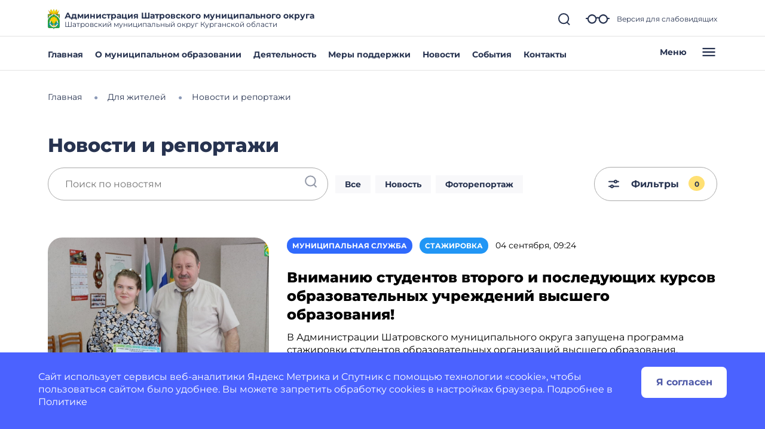

--- FILE ---
content_type: text/css
request_url: https://shatrovskij-r45.gosweb.gosuslugi.ru/netcat_template/css/1/components.css?1764145993
body_size: 52193
content:
.tpl-component-gw-module-search-result-by-type.tpl-template-others .search-result-title { margin-top: 30px; margin-bottom: 10px; text-align: left; }
.tpl-component-gw-module-search-result-by-type.tpl-template-others .search-no-result { text-align: left; }
.tpl-component-gw-module-search-result-by-type.tpl-template-others .search-result-item { display: flex; align-items: flex-start; flex-direction: column; justify-items: flex-start; margin-bottom: 0.5rem; }
.tpl-component-gw-module-search-result-by-type.tpl-template-search-field .search-form { width: 100%; display: flex; flex-direction: row; flex-wrap: nowrap; }
.tpl-component-gw-module-search-result-by-type.tpl-template-search-field .search-form input { flex-grow: 1; margin-right: 15px; width: 100% }
.tpl-component-gw-module-search-result-by-type.tpl-template-search-field[data-nc-b2~="520"] .search-form { flex-wrap: wrap; }
.tpl-component-gw-module-search-result-by-type.tpl-template-search-field[data-nc-b2~="520"] .search-form input { margin-bottom: 15px; margin-right: 0; padding: 15px }
.tpl-component-gw-module-search-result-by-type.tpl-template-search-field[data-nc-b2~="520"] .search-form button { width: 100% }
.tpl-component-gw-module-search-snippet.tpl-template-icon-show-field { line-height: 1; }
.tpl-component-gw-module-search-snippet.tpl-template-icon-show-field.drop { z-index: 99999; }
.tpl-component-gw-module-search-snippet.tpl-template-icon-show-field .search-block { position: relative; }
.tpl-component-gw-module-search-snippet.tpl-template-icon-show-field .search-block-form { display: -webkit-box; display: -ms-flexbox; display: flex; align-items: center; }
.tpl-component-gw-module-search-snippet.tpl-template-icon-show-field .search-block .search-block-form { display: none; }
.tpl-component-gw-module-search-snippet.tpl-template-icon-show-field .search-block-button { position: relative; cursor: pointer; display: inline-block; }
.tpl-component-gw-module-search-snippet.tpl-template-icon-show-field .search-block-input.full { width: 100%; min-width: 100%; }
.tpl-component-gw-module-search-snippet.tpl-template-icon-show-field .search-block-input.set { max-width: 100%; }
.tpl-component-gw-module-search-snippet.tpl-template-icon-show-field[data-nc-b2~="1420"] .search-block { -webkit-box-ordinal-group: 3; -ms-flex-order: 2; order: 2; position: static; }
.tpl-component-gw-module-search-snippet.tpl-template-icon-show-field .tpl-icon { margin: 0; height: 1em; width: 1em; display: inline-flex; align-items: center; justify-content: center; overflow: hidden; }
.tpl-component-gw-module-search-snippet.tpl-template-icon-show-field .tpl-icon.tpl-text-inherit { height: 1.5rem; width: 1.5rem; }
.tpl-component-gw-module-search-snippet.tpl-template-icon-show-field .tpl-icon.tpl-text-inherit svg { width: 1.1rem; height: 1.1rem; }
.tpl-component-gw-module-search-snippet.tpl-template-icon-show-field .tpl-icon.tpl-text-inherit svg path { fill: var(--tpl-color-foreground-main); }
.tpl-component-gw-module-search-snippet.tpl-template-icon-show-field .tpl-icon svg, .tpl-component-gw-module-search-snippet.tpl-template-icon-show-field .tpl-icon img { width: 100%; height: 100%; max-width: 100%; max-height: 100%; }
.tpl-component-gw-module-search-snippet.tpl-template-icon-show-field .tpl-icon[class*='icon-decor-'] > * { max-width: 50%; max-height: 50%; }
.tpl-component-gw-module-search-snippet.tpl-template-icon-show-field .tpl-icon[class*='icon-decor-circle'] { border-radius: 50%; }
.tpl-component-gw-module-search-snippet.tpl-template-icon-show-field .tpl-icon[class*='icon-decor-circle'] * { max-width: 40%; max-height: 40%; }
.tpl-component-gw-accessibility-visual.tpl-template-toggle-icon .alt-switch-icon { cursor: pointer; min-width: 24px; max-width: 200px; }
.tpl-component-gw-accessibility-visual.tpl-template-toggle-icon svg { width: 100%; }
.tpl-component-gw-accessibility-visual.tpl-template-toggle-icon svg path { fill: var(--tpl-color-foreground-main, black); }
.tpl-component-gw-accessibility-visual.tpl-template-panel .toolbar { position: relative; display: flex; align-items: center; font: 20px Arial, sans-serif; flex-wrap: wrap; padding-right: 50px; }
.tpl-component-gw-accessibility-visual.tpl-template-panel .toolbar > * { margin-bottom: 20px; }
.tpl-component-gw-accessibility-visual.tpl-template-panel .group { display: flex; align-items: center; margin-right: 30px; }
.tpl-component-gw-accessibility-visual.tpl-template-panel .label { margin-right: 15px; }
.tpl-component-gw-accessibility-visual.tpl-template-panel .line-spacing .label { min-width: 150px; }
.tpl-component-gw-accessibility-visual.tpl-template-panel .variants { border: 1px solid var(--tpl-color-foreground-main, black); display: flex; align-items: stretch; }
.tpl-component-gw-accessibility-visual.tpl-template-panel .variant { color: var(--tpl-color-foreground-main, black); text-decoration: none; min-height: 46px; min-width: 46px; text-align: center; cursor: pointer; display: flex; align-items: center; position: relative; font-size: 1.25rem; }
.tpl-component-gw-accessibility-visual.tpl-template-panel .variant:not(:first-of-type) { border-left: 1px solid var(--tpl-color-foreground-main, black); }
.tpl-component-gw-accessibility-visual.tpl-template-panel .variant.selected:after { content: ''; display: block; width: 100%; height: 6px; background: var(--tpl-color-foreground-main, black); position: absolute; bottom: -10px; }
.tpl-component-gw-accessibility-visual.tpl-template-panel .variant span { width: 100%; }
.tpl-component-gw-accessibility-visual.tpl-template-panel .variant[data-variant="accessibility-font-size-2"] { font-size: 1.5rem; }
.tpl-component-gw-accessibility-visual.tpl-template-panel .variant[data-variant="accessibility-font-size-3"] { font-size: 2rem; }
.tpl-component-gw-accessibility-visual.tpl-template-panel .variant[data-variant="accessibility-color-scheme-1"] { color: black; background: white; font-size: 1.25rem; }
.tpl-component-gw-accessibility-visual.tpl-template-panel .variant[data-variant="accessibility-color-scheme-2"] { color: white; background: black; font-size: 1.25rem; }
.tpl-component-gw-accessibility-visual.tpl-template-panel .variant[data-variant="accessibility-color-scheme-3"] { color: #063462; background: #9dd1ff; font-size: 1.25rem; }
.tpl-component-gw-accessibility-visual.tpl-template-panel .variant[data-variant="accessibility-letter-spacing-2"] span { letter-spacing: 0; }
.tpl-component-gw-accessibility-visual.tpl-template-panel .variant[data-variant="accessibility-letter-spacing-2"] span { letter-spacing: 0.2em; padding-left: 0.2em; }
.tpl-component-gw-accessibility-visual.tpl-template-panel .variant[data-variant="accessibility-letter-spacing-3"] span { letter-spacing: 0.4em; padding-left: 0.4em; }
.tpl-component-gw-accessibility-visual.tpl-template-panel .variant[data-variant^="accessibility-line-spacing"] span { padding: 10px; }
.tpl-component-gw-accessibility-visual.tpl-template-panel .variant[data-variant="accessibility-line-spacing-1"] span { line-height: 1em; }
.tpl-component-gw-accessibility-visual.tpl-template-panel .variant[data-variant="accessibility-line-spacing-3"] span { line-height: 2em; }
.tpl-component-gw-accessibility-visual.tpl-template-panel .variant[data-variant="accessibility-line-spacing-2"] span { line-height: 1.5em; }
.tpl-component-gw-accessibility-visual.tpl-template-panel .exit { position: absolute; top: 0; right: 0; border: 1px solid var(--tpl-color-foreground-main, black); }
.tpl-component-gw-accessibility-visual.tpl-template-panel .exit a { width: 46px; height: 46px; display: flex; align-items: center; justify-content: center; }
.tpl-component-gw-accessibility-visual.tpl-template-panel .exit svg { width: 30px; height: 30px; }
.tpl-component-gw-accessibility-visual.tpl-template-panel .exit svg path { stroke: var(--tpl-color-foreground-main, black); }
@media (max-width: 1170px) {
.tpl-component-gw-accessibility-visual.tpl-template-panel .toolbar { padding-left: 25px; padding-right: 75px; }
.tpl-component-gw-accessibility-visual.tpl-template-panel .group { flex-wrap: wrap; }
.tpl-component-gw-accessibility-visual.tpl-template-panel .exit { right: 25px; }
}
@media (max-width: 700px) {
.tpl-component-gw-accessibility-visual.tpl-template-panel .group:not(.line-spacing) { width: 100%; justify-content: space-between; }
.tpl-component-gw-accessibility-visual.tpl-template-panel .line-spacing .variants { width: 100%; }
.tpl-component-gw-accessibility-visual.tpl-template-panel .line-spacing .label { width: 100%; margin-right: 0; margin-bottom: 15px; }
.tpl-component-gw-accessibility-visual.tpl-template-panel .line-spacing .variant { width: 100%; }
}
@media (max-width: 660px) {
.tpl-component-gw-accessibility-visual.tpl-template-panel .line-spacing .variants { flex-wrap: wrap; }
.tpl-component-gw-accessibility-visual.tpl-template-panel .line-spacing .variant { border-left: 0; }
.tpl-component-gw-accessibility-visual.tpl-template-panel .line-spacing .variant:not(:last-of-type) { border-bottom: 1px solid var(--tpl-color-foreground-main, black); }
.tpl-component-gw-accessibility-visual.tpl-template-panel .line-spacing .variant.selected::after { bottom: 0; }
}
@media (max-width: 526px) {
.tpl-component-gw-accessibility-visual.tpl-template-panel .group .label { width: 100%; margin-right: 0; margin-bottom: 15px; }
}
.tpl-component-gw-app-form .modal-dialog-inner-object .modal-content { border-radius:12px; }
.tpl-component-gw-app-form .modal-dialog { max-width:560px; }
.tpl-component-gw-app-form .modal-content .modal-body { padding-right: 2.2rem; padding-left: 2.2rem; }
.tpl-component-gw-app-form .modal-success { margin:70px 0; text-align:center; }
.tpl-component-gw-app-form .modal-success p { max-width:400px; margin:0 auto; }
.tpl-component-gw-app-form .modal-success .tpl-text-header5 { font-weight: bold; margin:20px 0; }
.tpl-component-gw-app-form .tpl-block-input { padding-bottom:10px; }
.tpl-component-gw-app-form .tpl-block-button-off { background:rgba(39, 51, 80, 0.2); }
.tpl-component-gw-app-form .tpl-block-input input::placeholder, .tpl-component-gw-app-form .tpl-block-input textarea::placeholder { color:gray; }
.tpl-component-gw-app-form .tpl-block-input input, .tpl-component-gw-app-form .tpl-block-input textarea { width: 100%; }
.tpl-component-gw-app-form .modal_button_close { padding-top:0.5em;padding-bottom:0.5em;padding-left:0.5625em;padding-right:0.5625em;background-color:#fff; cursor:pointer; color:#273350; font-size:2em; }
.tpl-component-gw-app-form .modal_button_close { margin: 20px auto; display: block; }
.tpl-component-gw-app-form .required-show { border:1px solid red; }
.tpl-component-gw-app-form .required-show-privacy-policy { color: red; }
.tpl-component-gw-app-form .tpl-field-file, .tpl-component-gw-app-form .tpl-file-upload { position: relative; }
.tpl-component-gw-app-form .nc-upload-input { width: 0.1px; height: 0.1px; opacity: 0; overflow: hidden; position: absolute; z-index: -1; }
.tpl-component-gw-app-form .nc-upload-input + label { position: relative; padding: 15px 27px 15px 60px; top: 5px; right: 0; border-radius: 50px; border: 1px solid #4F5AA8; box-sizing: border-box; color: #4F5AA8; font-weight: bold; }
.tpl-component-gw-app-form .nc-upload-input + label::before { content: ''; background-image: url("/netcat_template/class/gw_app_form/../img/clip.png"); width: 21px; height: 19px; left: 25px; position: absolute; display: block; }
.tpl-component-gw-app-form .nc-upload-input + label:hover { cursor: pointer; }
.tpl-component-gw-app-form .nc-upload-files { text-align: right; color: #4F5AA8; word-break: break-word; }
@media (min-width: 500px) {
.tpl-component-gw-app-form .modal_button_close { position:fixed;top:30px;right:40px;margin-top:0; }
}
.tpl-component-gw-app-form .tpl-block-privacy-policy { display:flex; margin:15px 0; }
.tpl-component-gw-app-form .tpl-block-privacy-policy-label { font-size:13px; line-height:15px; margin-left:10px; }
.tpl-component-gw-app-form .tpl-block-privacy-policy-input { width:22px; height:22px; background-color:#fee073!important; cursor:pointer; position:relative; top:4px; left:2px; }
.tpl-component-gw-app-form .tpl-block-buttons { margin:20px 0; display:flex; justify-content: space-between; }
.tpl-component-gw-app-form .tpl-block-button-off { background:rgba(39, 51, 80, 0.2); }
.tpl-component-gw-app-form .tpl-block-file { display:flex; }
.tpl-component-gw-app-form .tpl-file-description { font-size: 14px;line-height: 17px; width:70%; }
@media (max-width:600px) {
.tpl-component-gw-app-form .tpl-link-form-submit { text-align:center; }
.tpl-component-gw-app-form .tpl-file-upload { text-align:center; }
.tpl-component-gw-app-form .tpl-block-buttons { flex-direction: column-reverse; }
.tpl-component-gw-app-form .nc-upload { margin-top: 0; margin-bottom: 10px; }
.tpl-component-gw-app-form .nc-upload-files { text-align: left; margin-bottom: 20px; }
}
@media (max-width:400px) {
.tpl-component-gw-app-form .tpl-block-privacy-policy-label { font-size:11px; }
.tpl-component-gw-app-form .tpl-block-privacy-policy-input { width:33px; height:33px; top:-2px; }
}
.tpl-component-gw-app-form.tpl-template-all-messages .modal-dialog-inner-object .modal-content { border-radius:12px; }
.tpl-component-gw-app-form.tpl-template-all-messages .modal-dialog { max-width:560px; }
.tpl-component-gw-app-form.tpl-template-all-messages .modal-content .modal-body { padding-right: 2.2rem; padding-left: 2.2rem; }
.tpl-component-gw-app-form.tpl-template-all-messages .modal-success { margin:70px 0; text-align:center; }
.tpl-component-gw-app-form.tpl-template-all-messages .modal-success p { max-width:400px; margin:0 auto; }
.tpl-component-gw-app-form.tpl-template-all-messages .modal-success .tpl-text-header5 { font-weight: bold; margin:20px 0; }
.tpl-component-gw-app-form.tpl-template-all-messages .tpl-block-input { padding-bottom:10px; }
.tpl-component-gw-app-form.tpl-template-all-messages .tpl-block-button-off { background:rgba(39, 51, 80, 0.2); }
.tpl-component-gw-app-form.tpl-template-all-messages .tpl-block-input input::placeholder, .tpl-component-gw-app-form.tpl-template-all-messages .tpl-block-input textarea::placeholder { color:gray; }
.tpl-component-gw-app-form.tpl-template-all-messages .tpl-block-input input, .tpl-component-gw-app-form.tpl-template-all-messages .tpl-block-input textarea { width: 100%; }
.tpl-component-gw-app-form.tpl-template-all-messages .modal_button_close { padding-top:0.5em;padding-bottom:0.5em;padding-left:0.5625em;padding-right:0.5625em;background-color:#fff; cursor:pointer; color:#273350; font-size:2em; }
.tpl-component-gw-app-form.tpl-template-all-messages .modal_button_close { margin: 20px auto; display: block; }
.tpl-component-gw-app-form.tpl-template-all-messages .required-show { border:1px solid red; }
.tpl-component-gw-app-form.tpl-template-all-messages .required-show-privacy-policy { color: red; }
.tpl-component-gw-app-form.tpl-template-all-messages .tpl-field-file, .tpl-component-gw-app-form.tpl-template-all-messages .tpl-file-upload { position: relative; }
.tpl-component-gw-app-form.tpl-template-all-messages .nc-upload-input { width: 0.1px; height: 0.1px; opacity: 0; overflow: hidden; position: absolute; z-index: -1; }
.tpl-component-gw-app-form.tpl-template-all-messages .nc-upload-input + label { position: relative; padding: 15px 27px 15px 60px; top: 5px; right: 0; border-radius: 50px; border: 1px solid #4F5AA8; box-sizing: border-box; color: #4F5AA8; font-weight: bold; }
.tpl-component-gw-app-form.tpl-template-all-messages .nc-upload-input + label::before { content: ''; background-image: url("/netcat_template/class/gw_app_form/all_messages/../img/clip.png"); width: 21px; height: 19px; left: 25px; position: absolute; display: block; }
.tpl-component-gw-app-form.tpl-template-all-messages .nc-upload-input + label:hover { cursor: pointer; }
.tpl-component-gw-app-form.tpl-template-all-messages .nc-upload-files { text-align: right; color: #4F5AA8; word-break: break-word; }
@media (min-width: 500px) {
.tpl-component-gw-app-form.tpl-template-all-messages .modal_button_close { position:fixed;top:30px;right:40px;margin-top:0; }
}
.tpl-component-gw-app-form.tpl-template-all-messages .tpl-block-privacy-policy { display:flex; margin:15px 0; }
.tpl-component-gw-app-form.tpl-template-all-messages .tpl-block-privacy-policy-label { font-size:13px; line-height:15px; margin-left:10px; }
.tpl-component-gw-app-form.tpl-template-all-messages .tpl-block-privacy-policy-input { width:22px; height:22px; background-color:#fee073!important; cursor:pointer; position:relative; top:4px; left:2px; }
.tpl-component-gw-app-form.tpl-template-all-messages .tpl-block-buttons { margin:20px 0; display:flex; justify-content: space-between; }
.tpl-component-gw-app-form.tpl-template-all-messages .tpl-block-button-off { background:rgba(39, 51, 80, 0.2); }
.tpl-component-gw-app-form.tpl-template-all-messages .tpl-block-file { display:flex; }
.tpl-component-gw-app-form.tpl-template-all-messages .tpl-file-description { font-size: 14px;line-height: 17px; width:70%; }
@media (max-width:600px) {
.tpl-component-gw-app-form.tpl-template-all-messages .tpl-link-form-submit { text-align:center; }
.tpl-component-gw-app-form.tpl-template-all-messages .tpl-file-upload { text-align:center; }
.tpl-component-gw-app-form.tpl-template-all-messages .tpl-block-buttons { flex-direction: column-reverse; }
.tpl-component-gw-app-form.tpl-template-all-messages .nc-upload { margin-top: 0; margin-bottom: 10px; }
.tpl-component-gw-app-form.tpl-template-all-messages .nc-upload-files { text-align: left; margin-bottom: 20px; }
}
@media (max-width:400px) {
.tpl-component-gw-app-form.tpl-template-all-messages .tpl-block-privacy-policy-label { font-size:11px; }
.tpl-component-gw-app-form.tpl-template-all-messages .tpl-block-privacy-policy-input { width:33px; height:33px; top:-2px; }
}
.tpl-component-gw-base-icon .tpl-icon { height: 1em; width: 1em; display: inline-flex; align-items: center; justify-content: center; overflow: hidden; margin: 0 !important; padding: 0; }
.tpl-component-gw-base-icon .tpl-icon > svg, .tpl-component-gw-base-icon .tpl-icon > img { width: 100%; height: 100%; max-width: 100%; max-height: 100%; }
.tpl-component-gw-base-icon .tpl-icon img { object-fit: contain; }
.tpl-component-gw-base-icon .tpl-icon svg path { fill: var(--tpl-object--icon-color); }
.tpl-component-gw-base-icon .tpl-icon[class*='icon-decor-'] { border: 1px solid var(--tpl-object--icon-decor-color); }
.tpl-component-gw-base-icon .tpl-icon[class*='icon-decor-'][class*='-fill'] { background-color: var(--tpl-object--icon-decor-color); }
.tpl-component-gw-base-icon .tpl-icon[class*='icon-decor-'] > * { max-width: 50%; max-height: 50%; }
.tpl-component-gw-base-icon .tpl-icon[class*='icon-decor-circle'] { border-radius: 50%; }
.tpl-component-gw-base-icon .tpl-icon[class*='icon-decor-circle'] > * { max-width: 40%; max-height: 40%; }
.tpl-component-gw-base-image.tpl-template-single { min-height: 1em; height: 100%; }
.tpl-component-gw-base-image.tpl-template-single > .tpl-block-list-objects { height: 100%; }
.tpl-component-gw-base-image.tpl-template-single .object-item { max-width: 100%; height: 100%; }
.tpl-component-gw-base-image.tpl-template-single .object-item img { min-height: 1em; }
.tpl-component-gw-base-image.tpl-template-single .object-item.fullSize { max-width: 100%; }
.tpl-component-gw-base-image.tpl-template-single .object-item > .nc-editable-image-container { width: 100%; }
.tpl-component-gw-base-image.tpl-template-single .object-item.real img { max-width: 100%; }
.tpl-component-gw-base-image.tpl-template-single .object-item.full img { width: 100%; max-width: 100%; }
.tpl-component-gw-base-image.tpl-template-single .object-item.setHeight img { object-fit: cover; }
.tpl-component-gw-base-image.tpl-template-gallery .item-size { position: relative; }
.tpl-component-gw-base-image.tpl-template-gallery .item-size * { width:100%; height:100%; }
.tpl-component-gw-base-image.tpl-template-gallery .item-size img { max-width: 100%; }
.tpl-component-gw-base-image.tpl-template-gallery .item-size:before { display: block; content: ""; width: 100%; }
.tpl-component-gw-base-image.tpl-template-gallery .item-size:not(.size-real):not(.realSize) > .item-image { position: absolute; top: 0; left: 0; right: 0; bottom: 0; overflow: hidden; }
.tpl-component-gw-base-image.tpl-template-gallery .size-5by1 { padding-top: 20%; }
.tpl-component-gw-base-image.tpl-template-gallery .size-4by1 { padding-top: 25%; }
.tpl-component-gw-base-image.tpl-template-gallery .size-3by1 { padding-top: 33.33%; }
.tpl-component-gw-base-image.tpl-template-gallery .size-2by1 { padding-top: 50%; }
.tpl-component-gw-base-image.tpl-template-gallery .size-16by9 { padding-top: 56.25%; }
.tpl-component-gw-base-image.tpl-template-gallery .size-1-62by1 { padding-top: 61.72%; }
.tpl-component-gw-base-image.tpl-template-gallery .size-3by2 { padding-top: 66.66%; }
.tpl-component-gw-base-image.tpl-template-gallery .size-4by3 { padding-top: 75%; }
.tpl-component-gw-base-image.tpl-template-gallery .size-, .tpl-component-gw-base-image.tpl-template-gallery .size-1by1 { padding-top: 100%; }
.tpl-component-gw-base-image.tpl-template-gallery .size-3by4 { padding-top: 133.33%; }
.tpl-component-gw-base-image.tpl-template-gallery .size-2by3 { padding-top: 150%; }
.tpl-component-gw-base-image.tpl-template-gallery .size-9by16 { padding-top: 177.77%; }
.tpl-component-gw-base-image.tpl-template-gallery .size-1by1-62 { padding-top: 162%; }
.tpl-component-gw-base-image.tpl-template-gallery .size-1by2 { padding-top: 200%; }
.tpl-component-gw-base-image.tpl-template-gallery .size-1by3 { padding-top: 300%; }
.tpl-component-gw-base-image.tpl-template-gallery .size-1by4 { padding-top: 400%; }
.tpl-component-gw-base-image.tpl-template-gallery .size-1by5 { padding-top: 500%; }
.tpl-component-gw-base-image.tpl-template-gallery .item-image * { width: 100%; height: 100%; }
.tpl-component-gw-base-image.tpl-template-gallery .item-image img { max-width: 100%; }
.tpl-component-gw-base-image.tpl-template-gallery .item-image:not([class^='.image-']) img { margin-left: auto; margin-right: auto; }
.tpl-component-gw-base-image.tpl-template-gallery .image-fill img { width: 100%; max-width: 100%; height: 100%; max-height: 100%; object-fit: fill; }
.tpl-component-gw-base-image.tpl-template-gallery .image-contain img { width: 100%; max-width: 100%; height: 100%; max-height: 100%; object-fit: contain; }
.tpl-component-gw-base-image.tpl-template-gallery .image-cover img { width: 100%; max-width: 100%; height: 100%; max-height: 100%; object-fit: cover; }
.tpl-component-gw-base-image.tpl-template-gallery .image-none img { object-fit: none; }
.tpl-component-gw-base-text ul { margin: 0; padding: 0 0 0 1em; }
.tpl-component-gw-base-text ul li { margin-bottom: 0.75em; }
.tpl-component-gw-base-text .text-inner { max-height: 78px; margin-bottom: 12px; overflow: hidden; }
.tpl-component-gw-base-text .link-show-text-all { cursor: pointer; }
.tpl-component-gw-base-text.tpl-template-inside-admin ul { margin: 0; padding: 0 0 0 1em; }
.tpl-component-gw-base-text.tpl-template-inside-admin ul li { margin-bottom: 0.75em; }
.tpl-component-gw-base-text.tpl-template-inside-admin .text-inner { max-height: 78px; margin-bottom: 12px; overflow: hidden; }
.tpl-component-gw-base-text.tpl-template-inside-admin .link-show-text-all { cursor: pointer; }
.tpl-component-gw-base-text.tpl-template-gw-text article ul { margin: 0; padding: 0 0 0 1em; }
.tpl-component-gw-base-text.tpl-template-gw-text article ul li { margin-bottom: 0.75em; }
.tpl-component-gw-base-text.tpl-template-gw-text article ol { margin: 0; padding: 5px 0 0 0; list-style-type: none; counter-reset: num; }
.tpl-component-gw-base-text.tpl-template-gw-text article ol > li { margin-bottom: 0.95em; padding-left: 3.2em; position: relative; min-height: 37px; }
.tpl-component-gw-base-text.tpl-template-gw-text article ol > li::before { content: counter(num); counter-increment: num; border: 1px solid var(--tpl-color-brand); color: var(--tpl-color-brand); background-color: #fff; font-size: 1em; height: 2.3em; width: 2.3em; min-width: 2.3em; display: inline-flex; align-items: center; justify-content: center; overflow: hidden; border-radius: 50%; margin-right: 1.2em; position: absolute; top: -5px; left: 0; }
.tpl-component-gw-base-text.tpl-template-gw-text article li > ul { padding-top: 1em; padding-left: 1.2em; list-style-type: disc; }
.tpl-component-gw-block-fact { min-height: 1em; }
.tpl-component-gw-block-fact .object-item { display: flex; flex-direction: column; }
.tpl-component-gw-block-fact .object-item .object-item-image { margin: 0; }
.tpl-component-gw-block-fact .object-item .object-item-image > .tpl-icon { margin-bottom: var(--tpl-object-item--icon-space-text); }
.tpl-component-gw-block-fact a.object-item { text-decoration: none; color: inherit; }
.tpl-component-gw-block-fact .tpl-icon { height: 1em; width: 1em; display: inline-flex; flex-shrink: 0; align-items: center; justify-content: center; overflow: hidden; margin: 0; }
.tpl-component-gw-block-fact .tpl-icon.tpl-text-inherit { width: 40px; height: 40px; min-height: 1.15em; line-height: 1.15; }
.tpl-component-gw-block-fact .tpl-icon * { max-width: 100%; max-height: 100%; }
.tpl-component-gw-block-fact .tpl-icon svg, .tpl-component-gw-block-fact .tpl-icon img { width: 100%; height: 100%; max-width: 100%; max-height: 100%; }
.tpl-component-gw-block-fact .tpl-icon img { object-fit: contain; }
.tpl-component-gw-block-fact .tpl-icon svg path { fill: var(--tpl-object-item--icon-color); }
.tpl-component-gw-block-fact .tpl-icon[class*='icon-decor-'] svg, .tpl-component-gw-block-fact .tpl-icon[class*='icon-decor-'] img { max-width: 50%; max-height: 50%; }
.tpl-component-gw-block-fact .tpl-icon[class*='icon-decor-circle'] { border-radius: 50%; }
.tpl-component-gw-block-fact .tpl-icon[class*='icon-decor-circle'] svg, .tpl-component-gw-block-fact .tpl-icon[class*='icon-decor-circle'] img { max-width: 40%; max-height: 40%; }
.tpl-component-gw-block-fact .tpl-icon[class*='icon-decor-'] { border: 1px solid var(--tpl-object-item--icon-decor-color); }
.tpl-component-gw-block-fact .tpl-icon[class*='icon-decor-'][class*='-fill'] { background-color: var(--tpl-object-item--icon-decor-color); }
.tpl-component-gw-block-fact.tpl-template-icon-left { min-height: 1em; }
.tpl-component-gw-block-fact.tpl-template-icon-left .object-item { display: flex; flex-direction: row; }
.tpl-component-gw-block-fact.tpl-template-icon-left .object-item-image { margin: 0; }
.tpl-component-gw-block-fact.tpl-template-icon-left .object-item-image > .tpl-icon { margin-right: var(--tpl-object-item--icon-space-text); }
.tpl-component-gw-block-fact.tpl-template-icon-left a.object-item { text-decoration: none; color: inherit; }
.tpl-component-gw-block-fact.tpl-template-icon-left .tpl-icon { height: 1em; width: 1em; display: inline-flex; flex-shrink: 0; align-items: center; justify-content: center; overflow: hidden; margin: 0; }
.tpl-component-gw-block-fact.tpl-template-icon-left .tpl-icon.tpl-text-inherit { width: 1em; height: 1em; min-height: 1.15em; line-height: 1.15; }
.tpl-component-gw-block-fact.tpl-template-icon-left .tpl-icon * { max-width: 100%; max-height: 100%; }
.tpl-component-gw-block-fact.tpl-template-icon-left .tpl-icon svg, .tpl-component-gw-block-fact.tpl-template-icon-left .tpl-icon img { width: 100%; height: 100%; max-width: 100%; max-height: 100%; }
.tpl-component-gw-block-fact.tpl-template-icon-left .tpl-icon img { object-fit: contain; }
.tpl-component-gw-block-fact.tpl-template-icon-left .tpl-icon svg path { fill: var(--tpl-object-item--icon-color); }
.tpl-component-gw-block-fact.tpl-template-icon-left .tpl-icon[class*='icon-decor-'] svg, .tpl-component-gw-block-fact.tpl-template-icon-left .tpl-icon[class*='icon-decor-'] img { max-width: 50%; max-height: 50%; }
.tpl-component-gw-block-fact.tpl-template-icon-left .tpl-icon[class*='icon-decor-circle'] { border-radius: 50%; }
.tpl-component-gw-block-fact.tpl-template-icon-left .tpl-icon[class*='icon-decor-circle'] svg, .tpl-component-gw-block-fact.tpl-template-icon-left .tpl-icon[class*='icon-decor-circle'] img { max-width: 40%; max-height: 40%; }
.tpl-component-gw-block-fact.tpl-template-icon-left .tpl-icon[class*='icon-decor-'] { border: 1px solid var(--tpl-object-item--icon-decor-color); }
.tpl-component-gw-block-fact.tpl-template-icon-left .tpl-icon[class*='icon-decor-'][class*='-fill'] { background-color: var(--tpl-object-item--icon-decor-color); }
.tpl-component-gw-block-fact.tpl-template-icon-left .tpl-align-center { align-items: center; }
.tpl-component-gw-block-fact.tpl-template-icon-left .tpl-align-top { align-items: flex-start; }
.tpl-component-gw-block-fact.tpl-template-icon-left .tpl-align-bottom { align-items: flex-end; }
.tpl-component-gw-block-fact.tpl-template-icon-left[data-nc-b2~="420"] .object-item .object-item-image .tpl-icon { margin-right: 0; }
.tpl-component-gw-block-fact.tpl-template-icon-left[data-nc-b2~="420"] .object-item { flex-direction: column; flex-wrap: wrap; }
.tpl-component-gw-block-fact.tpl-template-icon-left[data-nc-b2~="420"] .object-item .object-item-image { width:100%; }
.tpl-component-gw-block-fact.tpl-template-icon-left[data-nc-b2~="420"] .object-item-text { width: 100%; text-align: left; }
.tpl-component-gw-block-fact.tpl-template-icon-left .object-item .object-item-image > .tpl-icon { margin-bottom: 0; }
.tpl-component-gw-block-fact.tpl-template-header-color-brand { min-height: 1em; }
.tpl-component-gw-block-fact.tpl-template-header-color-brand .object-item { display: flex; flex-direction: column; }
.tpl-component-gw-block-fact.tpl-template-header-color-brand .object-item .object-item-image { margin: 0; }
.tpl-component-gw-block-fact.tpl-template-header-color-brand .object-item .object-item-image > .tpl-icon { margin-bottom: var(--tpl-object-item--icon-space-text); }
.tpl-component-gw-block-fact.tpl-template-header-color-brand a.object-item { text-decoration: none; color: inherit; }
.tpl-component-gw-block-fact.tpl-template-header-color-brand .tpl-icon { height: 1em; width: 1em; display: inline-flex; flex-shrink: 0; align-items: center; justify-content: center; overflow: hidden; margin: 0; }
.tpl-component-gw-block-fact.tpl-template-header-color-brand .tpl-icon.tpl-text-inherit { width: 40px; height: 40px; min-height: 1.15em; line-height: 1.15; }
.tpl-component-gw-block-fact.tpl-template-header-color-brand .tpl-icon * { max-width: 100%; max-height: 100%; }
.tpl-component-gw-block-fact.tpl-template-header-color-brand .tpl-icon svg, .tpl-component-gw-block-fact.tpl-template-header-color-brand .tpl-icon img { width: 100%; height: 100%; max-width: 100%; max-height: 100%; }
.tpl-component-gw-block-fact.tpl-template-header-color-brand .tpl-icon img { object-fit: contain; }
.tpl-component-gw-block-fact.tpl-template-header-color-brand .tpl-icon svg path { fill: var(--tpl-object-item--icon-color); }
.tpl-component-gw-block-fact.tpl-template-header-color-brand .tpl-icon[class*='icon-decor-'] svg, .tpl-component-gw-block-fact.tpl-template-header-color-brand .tpl-icon[class*='icon-decor-'] img { max-width: 50%; max-height: 50%; }
.tpl-component-gw-block-fact.tpl-template-header-color-brand .tpl-icon[class*='icon-decor-circle'] { border-radius: 50%; }
.tpl-component-gw-block-fact.tpl-template-header-color-brand .tpl-icon[class*='icon-decor-circle'] svg, .tpl-component-gw-block-fact.tpl-template-header-color-brand .tpl-icon[class*='icon-decor-circle'] img { max-width: 40%; max-height: 40%; }
.tpl-component-gw-block-fact.tpl-template-header-color-brand .tpl-icon[class*='icon-decor-'] { border: 1px solid var(--tpl-object-item--icon-decor-color); }
.tpl-component-gw-block-fact.tpl-template-header-color-brand .tpl-icon[class*='icon-decor-'][class*='-fill'] { background-color: var(--tpl-object-item--icon-decor-color); }
.tpl-component-gw-block-fact.tpl-template-header-color-brand .header-color-brand { color: var(--tpl-color-brand); }
.tpl-component-gw-block-fact.tpl-template-short { min-height: 1em; }
.tpl-component-gw-block-fact.tpl-template-short .object-item { display: flex; flex-direction: row; }
.tpl-component-gw-block-fact.tpl-template-short .object-item-image { margin: 0; }
.tpl-component-gw-block-fact.tpl-template-short .object-item-image > .tpl-icon { margin-right: var(--tpl-object-item--icon-space-text); }
.tpl-component-gw-block-fact.tpl-template-short a.object-item { text-decoration: none; color: inherit; }
.tpl-component-gw-block-fact.tpl-template-short .tpl-align-center { align-items: center; }
.tpl-component-gw-block-fact.tpl-template-short .tpl-align-top { align-items: flex-start; }
.tpl-component-gw-block-fact.tpl-template-short .tpl-align-bottom { align-items: flex-end; }
.tpl-component-gw-block-fact.tpl-template-short .tpl-icon { height: 1em; width: 1em; display: inline-flex; flex-shrink: 0; align-items: center; justify-content: center; overflow: hidden; margin: 0; line-height: 1; }
.tpl-component-gw-block-fact.tpl-template-short .tpl-icon.tpl-text-inherit { width: 1.15em; height: 1.15em; min-height: 1.15em; line-height: 1.15; }
.tpl-component-gw-block-fact.tpl-template-short .tpl-icon * { max-width: 100%; max-height: 100%; }
.tpl-component-gw-block-fact.tpl-template-short .tpl-icon svg, .tpl-component-gw-block-fact.tpl-template-short .tpl-icon img { width: 100%; height: 100%; max-width: 100%; max-height: 100%; }
.tpl-component-gw-block-fact.tpl-template-short .tpl-icon img { object-fit: contain; }
.tpl-component-gw-block-fact.tpl-template-short .tpl-icon svg path { fill: var(--tpl-object-item--icon-color); }
.tpl-component-gw-block-fact.tpl-template-short .tpl-icon[class*='icon-decor-'] svg, .tpl-component-gw-block-fact.tpl-template-short .tpl-icon[class*='icon-decor-'] img { max-width: 50%; max-height: 50%; }
.tpl-component-gw-block-fact.tpl-template-short .tpl-icon[class*='icon-decor-circle'] { border-radius: 50%; }
.tpl-component-gw-block-fact.tpl-template-short .tpl-icon[class*='icon-decor-circle'] svg, .tpl-component-gw-block-fact.tpl-template-short .tpl-icon[class*='icon-decor-circle'] img { max-width: 40%; max-height: 40%; }
.tpl-component-gw-block-fact.tpl-template-short .tpl-icon[class*='icon-decor-'] { border: 1px solid var(--tpl-object-item--icon-decor-color); }
.tpl-component-gw-block-fact.tpl-template-short .tpl-icon[class*='icon-decor-'][class*='-fill'] { background-color: var(--tpl-object-item--icon-decor-color); }
.tpl-component-gw-block-fact.tpl-template-short .object-item .object-item-image > .tpl-icon { margin-bottom: 0; }
.tpl-component-gw-block-fact.tpl-template-short .tpl-block-list-objects > *[data-nc-b2~="310"].object-item { flex-direction: column; }
.tpl-component-gw-block-fact.tpl-template-short .tpl-block-list-objects > *[data-nc-b2~="310"] .tpl-icon { margin-right: 0; }
.tpl-component-gw-block-table .tpl-table { width: 100%; min-height: 60px; }
.tpl-component-gw-block-table .tpl-table td { position: relative; }
.tpl-component-gw-block-table .tpl-table .align-left { text-align: left; }
.tpl-component-gw-block-table .tpl-table .align-center { text-align: center; }
.tpl-component-gw-block-table .tpl-table .align-right { text-align: right; }
.tpl-component-gw-block-table .tpl-table .align-justify { text-align: justify; }
.tpl-component-gw-city .object { display: flex; align-items: flex-start; flex-direction: column; justify-content: flex-start; text-decoration: none; color: inherit; }
.tpl-component-gw-city .object .object-image { width: auto; max-width: 400px; height:300px; margin-bottom: 30px; margin-left: 0; flex-shrink: 0; }
.tpl-component-gw-city .object .object-image * { width: 100%; height: 100%; }
.tpl-component-gw-city .object .object-image img { width: 100%; height: 100%; }
.tpl-component-gw-city .object .object-text { flex-grow: 1; }
.tpl-component-gw-city .object .object-text .category { margin-top: 8px; }
.tpl-component-gw-city .object .object-text .name { margin-bottom: 21px; }
.tpl-component-gw-city .object .object-text .address { margin-bottom: 13px; }
.tpl-component-gw-city .object .object-text .link { margin-bottom: 26px; }
.tpl-component-gw-city .object .object-text .description { margin-bottom: 11px; }
.tpl-component-gw-city .object .object-date { margin-right: 0; margin-left: 33px; width: 170px; flex-shrink: 0; }
.tpl-component-gw-city .object-date { display: flex; flex-direction: column; align-items: center; padding-top: 20px; white-space: nowrap; }
.tpl-component-gw-city .object-date > * { margin-bottom: 4px; }
.tpl-component-gw-city .object-date .day { color: var(--tpl-color-brand); font-size: 60px; line-height: 60px; font-weight: 800; }
.tpl-component-gw-city .object-date .month { font-size: 24px; line-height: 32px; font-weight: bold; }
.tpl-component-gw-city .object-date .week-time { margin-top: 3px; }
.tpl-component-gw-city[data-nc-b1~="760"] .object { flex-direction: row; }
.tpl-component-gw-city[data-nc-b1~="760"] .object .object-image { margin-right: 38px; margin-bottom: 0px; }
.tpl-component-gw-city .object-full { max-width: 868px; }
.tpl-component-gw-city .object-full .before-text { display: flex; align-items: flex-start; margin-top: 22px; padding-bottom: 20px; border-bottom: 1px solid rgba(0, 0, 0, 0.2); }
.tpl-component-gw-city .object-full .before-text .object-text { padding-top: 20px; display: flex; align-items: flex-start; flex-grow: 1; flex-direction: column; }
.tpl-component-gw-city .object-full .before-text .object-text .category-description { display: flex; align-items: center; }
.tpl-component-gw-city .object-full .before-text .object-text .address { margin-left: 14px; font-size: 14px; line-height: 18px; }
.tpl-component-gw-city .object-full .before-text .description { padding-top: 20px; font-weight: bold; }
.tpl-component-gw-city .object-full .object-date { margin-left: 30px; padding-top: 0; }
.tpl-component-gw-city .object-full .object-image { margin-top: 32px; width: 100%; }
.tpl-component-gw-city .object-full .object-image * { width: 100%; height: 100%; }
.tpl-component-gw-city .object-full .object-image img { width: 100%; height: 100%; }
.tpl-component-gw-city .object-full .full-text { margin-top: 32px; }
.tpl-component-gw-city .category { color: white; }
.tpl-component-gw-city .category span { padding: 6px 9px; border-radius: 13px; margin-right: 8px; }
.tpl-component-gw-city .object-full .before-text .address { margin-right: 14px; }
.tpl-component-gw-city .address-icon, .tpl-component-gw-city .link-icon { fill: var(--tpl-color-brand); color: var(--tpl-color-brand); }
.tpl-component-gw-city .address-icon { margin: 0 8px 0 0; vertical-align: bottom; }
.tpl-component-gw-city .link-icon { font-size: 1.3em; margin: 0 4px 0 0; vertical-align: bottom; }
.tpl-component-gw-city .address-icon svg > *, .tpl-component-gw-city .link-icon svg > * { fill: var(--tpl-color-brand); color: var(--tpl-color-brand); }
.tpl-component-gw-city .map { height: 400px; margin-top: 60px; }
.tpl-component-gw-city #object_map { width: 100%; position: absolute; left: 0; right: 0; height: 400px; }
.tpl-component-gw-city .social { margin-top: 60px; border-top: 1px solid rgba(0, 0, 0, 0.2); padding-top: 24px; display: flex; align-items: center; justify-content: space-between; }
.tpl-component-gw-city .social .icons { display: flex; }
.tpl-component-gw-city .social .icons a { width: 52px; height: 52px; display: flex; align-items: center; justify-content: center; border-radius: 50%; border: 1px solid rgba(0, 0, 0, 0.2); margin-left: 8px; }
.tpl-component-gw-city .social .icons a > * { color: var(--tpl-color-brand); font-size: 20px; }
.tpl-component-gw-contact-short { min-height: 1em; }
.tpl-component-gw-contact-short .object-item { display: flex; align-items: center; }
.tpl-component-gw-contact-short .object-item.vertical { flex-direction: column; }
.tpl-component-gw-contact-short .object-item.vertical > .tpl-icon { margin-bottom: var(--tpl-object-item--icon-space-text); }
.tpl-component-gw-contact-short .object-item:not(.vertical) > .tpl-icon { margin-right: var(--tpl-object-item--icon-space-text); }
.tpl-component-gw-contact-short .object-item a { text-decoration: none; }
.tpl-component-gw-contact-short .tpl-icon { margin: 0; height: 1em; width: 1em; display: inline-flex; align-items: center; justify-content: center; overflow: hidden; }
.tpl-component-gw-contact-short .tpl-icon > svg, .tpl-component-gw-contact-short .tpl-icon > img { width: 100%; height: 100%; max-width: 100%; max-height: 100%; }
.tpl-component-gw-contact-short .tpl-icon svg path { fill: var(--tpl-object-item--icon-color); }
.tpl-component-gw-contact-short .tpl-icon[class*='icon-decor-'] { border: 1px solid var(--tpl-object-item--icon-decor-color); }
.tpl-component-gw-contact-short .tpl-icon[class*='icon-decor-'][class*='-fill'] { background-color: var(--tpl-object-item--icon-decor-color); }
.tpl-component-gw-contact-short .tpl-icon > * { max-width: 50%; max-height: 50%; }
.tpl-component-gw-contact-short .tpl-icon[class*='icon-decor-circle'] { border-radius: 50%; }
.tpl-component-gw-contact-short .tpl-icon[class*='icon-decor-circle'] > * { max-width: 40%; max-height: 40%; }
.tpl-component-gw-contact-short.tpl-template-short { min-height: 1em; }
.tpl-component-gw-contact-short.tpl-template-short .object-item { display: flex; align-items: center; }
.tpl-component-gw-contact-short.tpl-template-short .object-item.vertical { flex-direction: column; }
.tpl-component-gw-contact-short.tpl-template-short .object-item.vertical > .tpl-icon { margin-bottom: var(--tpl-object-item--icon-space-text); }
.tpl-component-gw-contact-short.tpl-template-short .object-item:not(.vertical) > .tpl-icon { margin-right: var(--tpl-object-item--icon-space-text); }
.tpl-component-gw-contact-short.tpl-template-short .object-item a { text-decoration: none; }
.tpl-component-gw-contact-short.tpl-template-short .tpl-icon { margin: 0; height: 1em; width: 1em; display: inline-flex; align-items: center; justify-content: center; overflow: hidden; }
.tpl-component-gw-contact-short.tpl-template-short .tpl-icon > svg, .tpl-component-gw-contact-short.tpl-template-short .tpl-icon > img { width: 100%; height: 100%; max-width: 100%; max-height: 100%; }
.tpl-component-gw-contact-short.tpl-template-short .tpl-icon svg path { fill: var(--tpl-object-item--icon-color); }
.tpl-component-gw-contact-short.tpl-template-short .tpl-icon[class*='icon-decor-'] { border: 1px solid var(--tpl-object-item--icon-decor-color); }
.tpl-component-gw-contact-short.tpl-template-short .tpl-icon[class*='icon-decor-'][class*='-fill'] { background-color: var(--tpl-object-item--icon-decor-color); }
.tpl-component-gw-contact-short.tpl-template-short .tpl-icon > * { max-width: 50%; max-height: 50%; }
.tpl-component-gw-contact-short.tpl-template-short .tpl-icon[class*='icon-decor-circle'] { border-radius: 50%; }
.tpl-component-gw-contact-short.tpl-template-short .tpl-icon[class*='icon-decor-circle'] > * { max-width: 40%; max-height: 40%; }
.tpl-component-gw-contact-short.tpl-template-with-description { min-height: 1em; }
.tpl-component-gw-contact-short.tpl-template-with-description .object-item { display: flex; }
.tpl-component-gw-contact-short.tpl-template-with-description .object-item .tpl-text { display: flex; flex-direction: column; }
.tpl-component-gw-contact-short.tpl-template-with-description .object-item a { text-decoration: none; }
.tpl-component-gw-contact-short.tpl-template-with-description .object-item.vertical { flex-direction: column; }
.tpl-component-gw-contact-short.tpl-template-with-description .object-item.vertical div > .tpl-icon { margin-bottom: var(--tpl-object-item--icon-space-text); }
.tpl-component-gw-contact-short.tpl-template-with-description .object-item:not(.vertical) { align-items: var(--tpl-object-item--icon-align); }
.tpl-component-gw-contact-short.tpl-template-with-description .object-item:not(.vertical) div > .tpl-icon { margin-right: var(--tpl-object-item--icon-space-text); }
.tpl-component-gw-contact-short.tpl-template-with-description .tpl-icon { margin: 0; height: 1em; width: 1em; display: inline-flex; align-items: center; justify-content: center; overflow: hidden; }
.tpl-component-gw-contact-short.tpl-template-with-description .tpl-icon.tpl-text-inherit { width: 40px; height: 40px; font-size: 40px; min-height: 1.15em; line-height: 1.15; }
.tpl-component-gw-contact-short.tpl-template-with-description .tpl-icon > svg, .tpl-component-gw-contact-short.tpl-template-with-description .tpl-icon > img { width: 100%; height: 100%; max-width: 100%; max-height: 100%; }
.tpl-component-gw-contact-short.tpl-template-with-description .tpl-icon img { object-fit: contain; }
.tpl-component-gw-contact-short.tpl-template-with-description .tpl-icon svg path { fill: var(--tpl-object-item--icon-color); }
.tpl-component-gw-contact-short.tpl-template-with-description .tpl-icon[class*='icon-decor-'] { border: 1px solid var(--tpl-object-item--icon-decor-color); }
.tpl-component-gw-contact-short.tpl-template-with-description .tpl-icon[class*='icon-decor-'][class*='-fill'] { background-color: var(--tpl-object-item--icon-decor-color); }
.tpl-component-gw-contact-short.tpl-template-with-description .tpl-icon > * { max-width: 50%; max-height: 50%; }
.tpl-component-gw-contact-short.tpl-template-with-description .tpl-icon[class*='icon-decor-circle'] { border-radius: 50%; }
.tpl-component-gw-contact-short.tpl-template-with-description .tpl-icon[class*='icon-decor-circle'] > * { max-width: 40%; max-height: 40%; }
.tpl-component-gw-department .department-info { display: flex; align-items: flex-start; margin-left: -15px; margin-right: -15px; box-sizing: border-box; }
.tpl-component-gw-department .department-info .info-column { margin-left: 15px; margin-right: 15px; }
.tpl-component-gw-department .department-info .block-name { min-width: 370px; max-width: 100%; }
.tpl-component-gw-department .department-info .block-content, .tpl-component-gw-department .department-info .text-with-icon { padding-left: 40px; }
.tpl-component-gw-department .department-info .text-with-icon { position: relative; }
.tpl-component-gw-department .department-info .icon { position: absolute; width: 24px; height: 24px; top: 0; left: 0; background: transparent; }
.tpl-component-gw-department .icon svg > * { fill: var(--tpl-color-brand); }
@media (max-width: 1199px) {
.tpl-component-gw-department .department-info { flex-wrap: wrap; justify-content: space-between; }
.tpl-component-gw-department .department-info .block-name { width: 100%; }
.tpl-component-gw-department .department-info .contacts, .tpl-component-gw-department .department-info .work-hours { max-width: 50%; }
}
@media (max-width: 768px) {
.tpl-component-gw-department .department-info .contacts, .tpl-component-gw-department .department-info .work-hours { width: 100%; max-width: 100%; }
}
.tpl-component-gw-department.tpl-template-list .department-list .department-item { display: block; margin-left: 0; margin-right: 0; }
.tpl-component-gw-department.tpl-template-list .department-item .item-head { padding-bottom: 8px; margin-bottom: 33px; border-bottom: 1px solid rgba(0, 0, 0, 0.2); }
.tpl-component-gw-department.tpl-template-list .department-item .department-name-row { display: flex; justify-content: space-between; align-items: flex-start; flex-wrap: wrap; margin-left: -5px; margin-right: -5px; box-sizing: border-box; }
.tpl-component-gw-department.tpl-template-list .department-item .department-name, .tpl-component-gw-department.tpl-template-list .department-item .department-link { margin-left: 5px; margin-right: 5px; }
.tpl-component-gw-department.tpl-template-list .department-item .item-body { display: flex; justify-content: space-between; align-items: flex-start; margin-left: -5px; margin-right: -5px; box-sizing: border-box; }
.tpl-component-gw-department.tpl-template-list .department-item .item-column { margin-left: 5px; margin-right: 5px; }
.tpl-component-gw-department.tpl-template-list .department-item .item-column.contacts { max-width: 395px; width: 100%; }
.tpl-component-gw-department.tpl-template-list .department-item .item-column.supervisor { max-width: 370px; width: 100%; }
.tpl-component-gw-department.tpl-template-list .department-item .block-content, .tpl-component-gw-department.tpl-template-list .department-item .text-with-icon { padding-left: 40px; }
.tpl-component-gw-department.tpl-template-list .department-item .text-with-icon { position: relative; }
.tpl-component-gw-department.tpl-template-list .department-item .block-content { margin-bottom: 0; }
.tpl-component-gw-department.tpl-template-list .department-item .icon { position: absolute; width: 24px; height: 24px; top: 0; left: 0; background: transparent; }
@media (max-width: 1199px) {
.tpl-component-gw-department.tpl-template-list .department-item .item-column.contacts, .tpl-component-gw-department.tpl-template-list .department-item .item-column.supervisor { max-width: none; width: auto; }
}
@media (max-width: 768px) {
.tpl-component-gw-department.tpl-template-list .department-item .item-body { flex-wrap: wrap; }
.tpl-component-gw-department.tpl-template-list .department-item .item-column { width: 100%; max-width: 100%; }
}
.tpl-component-gw-developers-status .object-item { background-color: var(--tpl-object-background-color); }
.tpl-component-gw-developers-status .object-item p { padding: 0.4em 0.5em; color: var(--tpl-object-text-color); }
.tpl-component-gw-documents-omsu .documents-section { display: flex; margin-bottom: 64px; }
.tpl-component-gw-documents-omsu .documents-section .documents-aside { margin-right: 45px; width: 100%; max-width: 270px; }
.tpl-component-gw-documents-omsu .documents-section .document-sub-list { margin: 0; padding: 0; list-style: none; }
.tpl-component-gw-documents-omsu .document-filesize .hide-for-mobile { display: block; }
.tpl-component-gw-documents-omsu .documents-section .document-sub-item { padding: 8px 16px; margin-left: -16px; margin-bottom: 12px; font-size: 14px; line-height: 1.21; }
.tpl-component-gw-documents-omsu .documents-section .document-sub-item a { color: var(--tpl-color-foreground-main); text-decoration: none; }
.tpl-component-gw-documents-omsu .documents-section .document-sub-item.active { border-radius: 7px; background-color: rgba(255, 254, 155, .25); font-weight: bold; line-height: 1.29; }
.tpl-component-gw-documents-omsu .documents-objects-list { width: 100%; }
.tpl-component-gw-documents-omsu .documents-objects-list .objects-count { font-size: 14px; line-height: 1.21; margin-bottom: 22px; }
.tpl-component-gw-documents-omsu .documents-objects-list .document-object-item { display: flex; align-items: flex-start; padding-bottom: 22px; margin-bottom: 22px; border-bottom: 1px solid var(--tpl-color-background-accent-darkest); }
.tpl-component-gw-documents-omsu .document-object-item .document-object-text, .tpl-component-gw-documents-omsu .document-object-item .document-object-control { flex-grow: 1; }
.tpl-component-gw-documents-omsu .document-object-item .document-object-control { display: flex; align-items: center; justify-content: flex-end; }
.tpl-component-gw-documents-omsu .document-object-item .document-object-icon { margin-right: 44px; min-width: 55px; max-width: 55px; }
.tpl-component-gw-documents-omsu .document-object-item .document-object-eds { margin-right: 28px; width: 55px; cursor: pointer; }
.tpl-component-gw-documents-omsu .document-object-item .document-number { color: var(--tpl-color-background-accent-darkest); }
.tpl-component-gw-documents-omsu .document-object-item .document-caption { color: var(--tpl-color-foreground-main); }
.tpl-component-gw-documents-omsu .document-object-item .document-download { padding: 13px; border-radius: 50%; background-color: var(--tpl-color-background-accent); }
.tpl-component-gw-documents-omsu .document-object-item .document-filesize { margin-right: 12px; font-size: 14px; line-height: 1.21; }
.tpl-component-gw-documents-omsu .document-object-item .document-number, .tpl-component-gw-documents-omsu .document-object-item .document-caption { margin-top: 0; margin-bottom: 8px; font-size: 14px; font-weight: bold; line-height: 1.29; }
.tpl-component-gw-documents-omsu .document-object-item .document-object-text { text-decoration: none; }
.tpl-component-gw-documents-omsu .document-object-item .show-for-mobile { display: none; }
.tpl-component-gw-documents-omsu .document-object-full .document-object-icon { margin-right: 30px; min-width: 56px; max-width: 56px; }
.tpl-component-gw-documents-omsu .document-object-full .document-object-icon img { max-width: 100%; }
.tpl-component-gw-documents-omsu .document-object-full .document-caption { display: flex; align-items: flex-start; font-family: "Montserrat", sans-serif; margin-top: 0; margin-bottom: 12px; }
.tpl-component-gw-documents-omsu .document-object-full .document-info { display: flex; padding-left: 86px; }
.tpl-component-gw-documents-omsu .document-object-full .info-icon, .tpl-component-gw-documents-omsu .document-object-full .info-text { display: inline-block; vertical-align: middle; }
.tpl-component-gw-documents-omsu .document-object-full .info-icon { margin-right: 12px; }
.tpl-component-gw-documents-omsu .document-object-full .document-info-item:not(:last-child) { margin-right: 30px; }
.tpl-component-gw-documents-omsu .document-object-full .document-info { margin-bottom: 22px; }
.tpl-component-gw-documents-omsu .document-object-full .document-description { margin-bottom: 32px; padding-left: 86px; }
.tpl-component-gw-documents-omsu .document-object-full .document-download, .tpl-component-gw-documents-omsu .document-object-full .document-open { display: inline-block; margin-right: 12px; font-weight: bold; font-family: "Montserrat", sans-serif; }
.tpl-component-gw-documents-omsu .document-object-full .document-open { background-color: var(--tpl-color-background-main); color: var(--tpl-color-brand); border: 1px solid var(--tpl-color-brand); }
.tpl-component-gw-documents-omsu .document-object-full .document-buttons { padding-left: 86px; }
.tpl-component-gw-documents-omsu .document-object-full .document-object-eds { margin-right: 28px; width: 55px; cursor: pointer; }
.tpl-component-gw-documents-omsu .document-object-full .document-additional-file { margin-top: 42px; }
.tpl-component-gw-documents-omsu .document-object-full .document-additional-file h2 { padding-left: 86px; }
.tpl-component-gw-documents-omsu[data-nc-b2~="928"] .documents-section { display: block; }
.tpl-component-gw-documents-omsu[data-nc-b2~="928"] .documents-section .documents-aside { margin-right: 0; max-width: none; }
.tpl-component-gw-documents-omsu[data-nc-b2~="928"] .documents-section .document-sub-list { display: flex; flex-wrap: wrap; margin: 0 -4px 15px; }
.tpl-component-gw-documents-omsu[data-nc-b2~="928"] .documents-section .document-sub-item { margin-left: 4px; margin-right: 4px; border-radius: 30px; font-size: 12px; font-weight: bold; line-height: 1.17; background-color: var(--tpl-color-background-accent); }
.tpl-component-gw-documents-omsu[data-nc-b2~="928"] .documents-section .document-sub-item.active { background-color: #FFE073; }
.tpl-component-gw-documents-omsu[data-nc-b2~="928"] .document-object-item .hide-for-mobile { display: none; }
.tpl-component-gw-documents-omsu[data-nc-b2~="928"] .document-object-item .document-filesize { font-size: 12px; line-height: 1.17; }
.tpl-component-gw-documents-omsu[data-nc-b2~="928"] .document-object-item .document-object-icon { margin-right: 30px; }
.tpl-component-gw-documents-omsu[data-nc-b2~="928"] .document-object-item .document-object-text { max-width: 488px; }
.tpl-component-gw-documents-omsu[data-nc-b2~="718"] .document-object-full .document-download, .tpl-component-gw-documents-omsu[data-nc-b2~="718"] .document-object-full .document-open { font-size: 14px; }
.tpl-component-gw-documents-omsu[data-nc-b2~="512"] .document-object-full .document-info, .tpl-component-gw-documents-omsu[data-nc-b2~="512"] .document-object-full .document-description, .tpl-component-gw-documents-omsu[data-nc-b2~="512"] .document-object-full .document-buttons, .tpl-component-gw-documents-omsu[data-nc-b2~="512"] .document-object-full .document-additional-file h2 { padding-left: 0; }
.tpl-component-gw-documents-omsu[data-nc-b2~="512"] .document-object-full .document-caption { flex-wrap: wrap; }
.tpl-component-gw-documents-omsu[data-nc-b2~="479"] .documents-objects-list .document-object-item { flex-wrap: wrap; }
.tpl-component-gw-documents-omsu[data-nc-b2~="479"] .document-object-item .document-object-control { width: 100%; justify-content: flex-start; }
.tpl-component-gw-documents-omsu[data-nc-b2~="479"] .document-object-item .document-filesize { display: none; }
.tpl-component-gw-documents-omsu[data-nc-b2~="479"] .document-object-item .document-download { display: flex; justify-content: center; align-items: center; width: 100%; border-radius: 57px; text-align: center; background-color: transparent; border: 1px solid var(--tpl-color-background-accent-darker); text-decoration: none; }
.tpl-component-gw-documents-omsu[data-nc-b2~="479"] .document-object-item .document-download svg { margin-right: 16px; }
.tpl-component-gw-documents-omsu[data-nc-b2~="479"] .document-object-item .show-for-mobile { display: block; font-size: 14px; font-weight: bold; line-height: 1.29; color: var(--tpl-color-foreground-main); }
.tpl-component-gw-documents-omsu[data-nc-b2~="479"] .document-object-item .document-object-icon, .tpl-component-gw-documents-omsu[data-nc-b2~="479"] .document-object-item .document-object-text { margin-bottom: 20px; }
.tpl-component-gw-documents-omsu[data-nc-b2~="479"] .document-object-item .document-object-text { max-width: calc(100% - 85px); }
.tpl-component-gw-documents-omsu[data-nc-b2~="429"] .document-object-full .document-download, .tpl-component-gw-documents-omsu[data-nc-b2~="429"] .document-object-full .document-open { margin-right: 0; margin-bottom: 20px; width: 100%; text-align: center; }
.tpl-component-gw-documents-omsu[data-nc-b2~="366"] .document-object-full .document-info-item:not(:last-child) { margin-right: 20px; }
.tpl-component-gw-documents-omsu[data-nc-b2~="366"] .document-object-full .info-icon { margin-right: 10px; }
.tpl-component-gw-documents-omsu[data-nc-b2~="366"] .document-object-full .document-info-item { font-size: 12px; }
.tpl-component-gw-documents-omsu[data-nc-b2~="366"] .document-object-full .document-object-icon { max-width: 50px; min-width: 50px; margin-right: 20px; }
.tpl-component-gw-documents-omsu[data-nc-b2~="314"] .document-object-full .document-caption { font-size: 18px; line-height: 1.33; }
.tpl-component-gw-documents-omsu .modal_button_close { padding-top:0.5em; padding-bottom:0.5em; padding-left:0.5625em; padding-right:0.5625em; background-color:#fff; cursor:pointer; color:#273350; font-size:2em; }
.tpl-component-gw-documents-omsu .modal_button_close { margin: 20px auto; display: block; }
@media (min-width: 500px) {
.tpl-component-gw-documents-omsu .modal_button_close { position:fixed; top:40px; right:40px; margin-top:0; }
}
.tpl-component-gw-documents-omsu .modal-body-eds-line { padding-bottom: 15px; }
.tpl-component-gw-documents-omsu .modal-body-eds-line span { display: block; font-weight: 700; margin-bottom: 6px; }
.tpl-component-gw-documents-omsu .modal-body-eds-line-collapse { cursor: pointer; font-weight: 700; }
.tpl-component-gw-documents-omsu .collapse-textarea-eds textarea { width: 100%; margin-top: 10px; }
.tpl-component-gw-documents-omsu .modal-body-eds-line-collapse::after { font-weight: 900; content: "\f078"; font-size: 1rem; line-height: 1; font-family: 'Font Awesome 5 Free'; margin: 0 0 0 5px; }
.tpl-component-gw-documents-omsu .modal-body-eds-line-collapse[aria-expanded="true"]::after { content: "\f077"; }
.tpl-component-gw-documents-omsu.tpl-template-slider .document-slide-item { display: flex; }
.tpl-component-gw-documents-omsu.tpl-template-slider .document-slide-item .document-slide-icon { margin-right: 20px; min-width: 56px; max-width: 56px; }
.tpl-component-gw-documents-omsu.tpl-template-slider .document-slide-item .document-slide-text { text-decoration: none; }
.tpl-component-gw-documents-omsu.tpl-template-slider .document-slide-item .slide-caption { margin-bottom: 8px; font-size: 14px; font-weight: bold; line-height: 1.29; color: var(--tpl-color-foreground-main); }
.tpl-component-gw-documents-omsu.tpl-template-slider .document-slide-item .slide-size { font-size: 14px; font-weight: bold; line-height: 1.29; color: var(--tpl-color-background-accent-darker); }
.tpl-component-gw-documents-omsu.tpl-template-slider .tpl-slider-filter { max-width: 1170px; margin: 0 auto 40px; }
.tpl-component-gw-documents-omsu.tpl-template-slider .tpl-slider-filter ul { display: flex; flex-direction: row; flex-wrap: wrap; margin: 0; padding: 0; }
.tpl-component-gw-documents-omsu.tpl-template-slider .tpl-filter-item { list-style: none; padding: 7px 15px; margin-right: 10px; margin-bottom: 10px; cursor: pointer; background-color: #F8F8FA; border-radius: 6px; font-weight: bold; }
.tpl-component-gw-documents-omsu.tpl-template-slider .tpl-filter-active { background-color: #FFE073 !important; }
.tpl-component-gw-documents-omsu.tpl-template-slider[data-nc-b2~="320"] .tpl-filter-item { width: 100%; margin-right: 0 }
.tpl-component-gw-documents-omsu.tpl-template-last-10-records .last-document-item .last-document-icon { min-width: 48px; max-width: 48px; }
.tpl-component-gw-documents-omsu.tpl-template-last-10-records .last-document-item .last-document-icon img { max-width: 100%; }
.tpl-component-gw-documents-omsu.tpl-template-last-10-records .last-document-item .last-document-caption { display: inline-block; }
.tpl-component-gw-documents-omsu.tpl-template-inside-admin .documents-section { display: flex; margin-bottom: 64px; }
.tpl-component-gw-documents-omsu.tpl-template-inside-admin .documents-section .documents-aside { margin-right: 45px; width: 100%; max-width: 270px; }
.tpl-component-gw-documents-omsu.tpl-template-inside-admin .documents-section .document-sub-list { margin: 0; padding: 0; list-style: none; }
.tpl-component-gw-documents-omsu.tpl-template-inside-admin .document-filesize .hide-for-mobile { display: block; }
.tpl-component-gw-documents-omsu.tpl-template-inside-admin .documents-section .document-sub-item { padding: 8px 16px; margin-left: -16px; margin-bottom: 12px; font-size: 14px; line-height: 1.21; }
.tpl-component-gw-documents-omsu.tpl-template-inside-admin .documents-section .document-sub-item a { color: var(--tpl-color-foreground-main); text-decoration: none; }
.tpl-component-gw-documents-omsu.tpl-template-inside-admin .documents-section .document-sub-item.active { border-radius: 7px; background-color: rgba(255, 254, 155, .25); font-weight: bold; line-height: 1.29; }
.tpl-component-gw-documents-omsu.tpl-template-inside-admin .documents-objects-list { width: 100%; }
.tpl-component-gw-documents-omsu.tpl-template-inside-admin .documents-objects-list .objects-count { font-size: 14px; line-height: 1.21; margin-bottom: 22px; }
.tpl-component-gw-documents-omsu.tpl-template-inside-admin .documents-objects-list .document-object-item { display: flex; align-items: flex-start; padding-bottom: 22px; margin-bottom: 22px; border-bottom: 1px solid var(--tpl-color-background-accent-darkest); }
.tpl-component-gw-documents-omsu.tpl-template-inside-admin .document-object-item .document-object-text, .tpl-component-gw-documents-omsu.tpl-template-inside-admin .document-object-item .document-object-control { flex-grow: 1; }
.tpl-component-gw-documents-omsu.tpl-template-inside-admin .document-object-item .document-object-control { display: flex; align-items: center; justify-content: flex-end; }
.tpl-component-gw-documents-omsu.tpl-template-inside-admin .document-object-item .document-object-icon { margin-right: 44px; min-width: 55px; max-width: 55px; }
.tpl-component-gw-documents-omsu.tpl-template-inside-admin .document-object-item .document-object-eds { margin-right: 28px; width: 55px; cursor: pointer; }
.tpl-component-gw-documents-omsu.tpl-template-inside-admin .document-object-item .document-number { color: var(--tpl-color-background-accent-darkest); }
.tpl-component-gw-documents-omsu.tpl-template-inside-admin .document-object-item .document-caption { color: var(--tpl-color-foreground-main); }
.tpl-component-gw-documents-omsu.tpl-template-inside-admin .document-object-item .document-download { padding: 13px; border-radius: 50%; background-color: var(--tpl-color-background-accent); }
.tpl-component-gw-documents-omsu.tpl-template-inside-admin .document-object-item .document-filesize { margin-right: 12px; font-size: 14px; line-height: 1.21; }
.tpl-component-gw-documents-omsu.tpl-template-inside-admin .document-object-item .document-number, .tpl-component-gw-documents-omsu.tpl-template-inside-admin .document-object-item .document-caption { margin-top: 0; margin-bottom: 8px; font-size: 14px; font-weight: bold; line-height: 1.29; }
.tpl-component-gw-documents-omsu.tpl-template-inside-admin .document-object-item .document-object-text { text-decoration: none; }
.tpl-component-gw-documents-omsu.tpl-template-inside-admin .document-object-item .show-for-mobile { display: none; }
.tpl-component-gw-documents-omsu.tpl-template-inside-admin .document-object-full .document-object-icon { margin-right: 30px; min-width: 56px; max-width: 56px; }
.tpl-component-gw-documents-omsu.tpl-template-inside-admin .document-object-full .document-object-icon img { max-width: 100%; }
.tpl-component-gw-documents-omsu.tpl-template-inside-admin .document-object-full .document-caption { display: flex; align-items: flex-start; font-family: "Montserrat", sans-serif; margin-top: 0; margin-bottom: 12px; }
.tpl-component-gw-documents-omsu.tpl-template-inside-admin .document-object-full .document-info { display: flex; padding-left: 86px; }
.tpl-component-gw-documents-omsu.tpl-template-inside-admin .document-object-full .info-icon, .tpl-component-gw-documents-omsu.tpl-template-inside-admin .document-object-full .info-text { display: inline-block; vertical-align: middle; }
.tpl-component-gw-documents-omsu.tpl-template-inside-admin .document-object-full .info-icon { margin-right: 12px; }
.tpl-component-gw-documents-omsu.tpl-template-inside-admin .document-object-full .document-info-item:not(:last-child) { margin-right: 30px; }
.tpl-component-gw-documents-omsu.tpl-template-inside-admin .document-object-full .document-info { margin-bottom: 22px; }
.tpl-component-gw-documents-omsu.tpl-template-inside-admin .document-object-full .document-description { margin-bottom: 32px; padding-left: 86px; }
.tpl-component-gw-documents-omsu.tpl-template-inside-admin .document-object-full .document-download, .tpl-component-gw-documents-omsu.tpl-template-inside-admin .document-object-full .document-open { display: inline-block; margin-right: 12px; font-weight: bold; font-family: "Montserrat", sans-serif; }
.tpl-component-gw-documents-omsu.tpl-template-inside-admin .document-object-full .document-open { background-color: var(--tpl-color-background-main); color: var(--tpl-color-brand); border: 1px solid var(--tpl-color-brand); }
.tpl-component-gw-documents-omsu.tpl-template-inside-admin .document-object-full .document-buttons { padding-left: 86px; }
.tpl-component-gw-documents-omsu.tpl-template-inside-admin .document-object-full .document-object-eds { margin-right: 28px; width: 55px; cursor: pointer; }
.tpl-component-gw-documents-omsu.tpl-template-inside-admin .document-object-full .document-additional-file { margin-top: 42px; }
.tpl-component-gw-documents-omsu.tpl-template-inside-admin .document-object-full .document-additional-file h2 { padding-left: 86px; }
.tpl-component-gw-documents-omsu.tpl-template-inside-admin[data-nc-b2~="928"] .documents-section { display: block; }
.tpl-component-gw-documents-omsu.tpl-template-inside-admin[data-nc-b2~="928"] .documents-section .documents-aside { margin-right: 0; max-width: none; }
.tpl-component-gw-documents-omsu.tpl-template-inside-admin[data-nc-b2~="928"] .documents-section .document-sub-list { display: flex; flex-wrap: wrap; margin: 0 -4px 15px; }
.tpl-component-gw-documents-omsu.tpl-template-inside-admin[data-nc-b2~="928"] .documents-section .document-sub-item { margin-left: 4px; margin-right: 4px; border-radius: 30px; font-size: 12px; font-weight: bold; line-height: 1.17; background-color: var(--tpl-color-background-accent); }
.tpl-component-gw-documents-omsu.tpl-template-inside-admin[data-nc-b2~="928"] .documents-section .document-sub-item.active { background-color: #FFE073; }
.tpl-component-gw-documents-omsu.tpl-template-inside-admin[data-nc-b2~="928"] .document-object-item .hide-for-mobile { display: none; }
.tpl-component-gw-documents-omsu.tpl-template-inside-admin[data-nc-b2~="928"] .document-object-item .document-filesize { font-size: 12px; line-height: 1.17; }
.tpl-component-gw-documents-omsu.tpl-template-inside-admin[data-nc-b2~="928"] .document-object-item .document-object-icon { margin-right: 30px; }
.tpl-component-gw-documents-omsu.tpl-template-inside-admin[data-nc-b2~="928"] .document-object-item .document-object-text { max-width: 488px; }
.tpl-component-gw-documents-omsu.tpl-template-inside-admin[data-nc-b2~="718"] .document-object-full .document-download, .tpl-component-gw-documents-omsu.tpl-template-inside-admin[data-nc-b2~="718"] .document-object-full .document-open { font-size: 14px; }
.tpl-component-gw-documents-omsu.tpl-template-inside-admin[data-nc-b2~="512"] .document-object-full .document-info, .tpl-component-gw-documents-omsu.tpl-template-inside-admin[data-nc-b2~="512"] .document-object-full .document-description, .tpl-component-gw-documents-omsu.tpl-template-inside-admin[data-nc-b2~="512"] .document-object-full .document-buttons, .tpl-component-gw-documents-omsu.tpl-template-inside-admin[data-nc-b2~="512"] .document-object-full .document-additional-file h2 { padding-left: 0; }
.tpl-component-gw-documents-omsu.tpl-template-inside-admin[data-nc-b2~="512"] .document-object-full .document-caption { flex-wrap: wrap; }
.tpl-component-gw-documents-omsu.tpl-template-inside-admin[data-nc-b2~="479"] .documents-objects-list .document-object-item { flex-wrap: wrap; }
.tpl-component-gw-documents-omsu.tpl-template-inside-admin[data-nc-b2~="479"] .document-object-item .document-object-control { width: 100%; justify-content: flex-start; }
.tpl-component-gw-documents-omsu.tpl-template-inside-admin[data-nc-b2~="479"] .document-object-item .document-filesize { display: none; }
.tpl-component-gw-documents-omsu.tpl-template-inside-admin[data-nc-b2~="479"] .document-object-item .document-download { display: flex; justify-content: center; align-items: center; width: 100%; border-radius: 57px; text-align: center; background-color: transparent; border: 1px solid var(--tpl-color-background-accent-darker); text-decoration: none; }
.tpl-component-gw-documents-omsu.tpl-template-inside-admin[data-nc-b2~="479"] .document-object-item .document-download svg { margin-right: 16px; }
.tpl-component-gw-documents-omsu.tpl-template-inside-admin[data-nc-b2~="479"] .document-object-item .show-for-mobile { display: block; font-size: 14px; font-weight: bold; line-height: 1.29; color: var(--tpl-color-foreground-main); }
.tpl-component-gw-documents-omsu.tpl-template-inside-admin[data-nc-b2~="479"] .document-object-item .document-object-icon, .tpl-component-gw-documents-omsu.tpl-template-inside-admin[data-nc-b2~="479"] .document-object-item .document-object-text { margin-bottom: 20px; }
.tpl-component-gw-documents-omsu.tpl-template-inside-admin[data-nc-b2~="479"] .document-object-item .document-object-text { max-width: calc(100% - 85px); }
.tpl-component-gw-documents-omsu.tpl-template-inside-admin[data-nc-b2~="429"] .document-object-full .document-download, .tpl-component-gw-documents-omsu.tpl-template-inside-admin[data-nc-b2~="429"] .document-object-full .document-open { margin-right: 0; margin-bottom: 20px; width: 100%; text-align: center; }
.tpl-component-gw-documents-omsu.tpl-template-inside-admin[data-nc-b2~="366"] .document-object-full .document-info-item:not(:last-child) { margin-right: 20px; }
.tpl-component-gw-documents-omsu.tpl-template-inside-admin[data-nc-b2~="366"] .document-object-full .info-icon { margin-right: 10px; }
.tpl-component-gw-documents-omsu.tpl-template-inside-admin[data-nc-b2~="366"] .document-object-full .document-info-item { font-size: 12px; }
.tpl-component-gw-documents-omsu.tpl-template-inside-admin[data-nc-b2~="366"] .document-object-full .document-object-icon { max-width: 50px; min-width: 50px; margin-right: 20px; }
.tpl-component-gw-documents-omsu.tpl-template-inside-admin[data-nc-b2~="314"] .document-object-full .document-caption { font-size: 18px; line-height: 1.33; }
.tpl-component-gw-documents-omsu.tpl-template-inside-admin .modal_button_close { padding-top:0.5em; padding-bottom:0.5em; padding-left:0.5625em; padding-right:0.5625em; background-color:#fff; cursor:pointer; color:#273350; font-size:2em; }
.tpl-component-gw-documents-omsu.tpl-template-inside-admin .modal_button_close { margin: 20px auto; display: block; }
@media (min-width: 500px) {
.tpl-component-gw-documents-omsu.tpl-template-inside-admin .modal_button_close { position:fixed; top:40px; right:40px; margin-top:0; }
}
.tpl-component-gw-documents-omsu.tpl-template-inside-admin .modal-body-eds-line { padding-bottom: 15px; }
.tpl-component-gw-documents-omsu.tpl-template-inside-admin .modal-body-eds-line span { display: block; font-weight: 700; margin-bottom: 6px; }
.tpl-component-gw-documents-omsu.tpl-template-inside-admin .modal-body-eds-line-collapse { cursor: pointer; font-weight: 700; }
.tpl-component-gw-documents-omsu.tpl-template-inside-admin .collapse-textarea-eds textarea { width: 100%; margin-top: 10px; }
.tpl-component-gw-documents-omsu.tpl-template-inside-admin .modal-body-eds-line-collapse::after { font-weight: 900; content: "\f078"; font-size: 1rem; line-height: 1; font-family: 'Font Awesome 5 Free'; margin: 0 0 0 5px; }
.tpl-component-gw-documents-omsu.tpl-template-inside-admin .modal-body-eds-line-collapse[aria-expanded="true"]::after { content: "\f077"; }
.tpl-component-gw-events-omsu .object { display: flex; align-items: flex-start; justify-content: flex-end; flex-direction: column; text-decoration: none; color: inherit; width: 100%; }
.tpl-component-gw-events-omsu .object .object-image { width: 100%; max-width: 370px; height: 276px; margin-bottom: 30px; margin-left: 0; flex-shrink: 0; }
.tpl-component-gw-events-omsu .object .object-image * { width: 100%; height: 100%; }
.tpl-component-gw-events-omsu .object .object-image img { width: 100%; height: 100%; object-fit: cover; border-radius: 24px; }
.tpl-component-gw-events-omsu .object .object-info { display: flex; flex-grow: 1; flex-direction: row; }
.tpl-component-gw-events-omsu .object .object-text { flex-grow: 1; }
.tpl-component-gw-events-omsu .object .object-text .category { margin-top: 8px; }
.tpl-component-gw-events-omsu .object .object-text .description { margin-top: 11px; }
.tpl-component-gw-events-omsu .object .object-date { margin-right: 0; margin-left: 30px; width: 170px; flex-shrink: 0; }
.tpl-component-gw-events-omsu .object-date { display: flex; flex-direction: column; align-items: center; padding-top: 20px; white-space: nowrap; }
.tpl-component-gw-events-omsu .object-date .object-date-item > *, .tpl-component-gw-events-omsu .object-date .delimiter { margin-bottom: 4px; }
.tpl-component-gw-events-omsu .object-date .day { color: var(--tpl-color-brand); font-size: 60px; line-height: 1; font-weight: 800; }
.tpl-component-gw-events-omsu .object-date .month { font-size: 24px; line-height: 32px; font-weight: bold; }
.tpl-component-gw-events-omsu .object-date .year { color: var(--tpl-color-brand); font-size: 16px; line-height: 24px; font-weight: bold; }
.tpl-component-gw-events-omsu[data-nc-b1~="700"] .object { flex-direction: row; }
.tpl-component-gw-events-omsu[data-nc-b1~="700"] .object .object-image { margin-right: 30px; margin-bottom: 0; }
.tpl-component-gw-events-omsu[data-nc-b2~="980"] .object .object-info { flex-direction: column; align-items: flex-start; }
.tpl-component-gw-events-omsu[data-nc-b2~="980"] .object .object-info .description { display: none; }
.tpl-component-gw-events-omsu[data-nc-b2~="980"] .object .object-info .object-date { margin-left: 0; width: auto; flex-direction: row; flex-wrap: wrap; color: var(--tpl-color-brand); font-size: 24px; }
.tpl-component-gw-events-omsu[data-nc-b2~="980"] .object .object-info .object-date .object-date-item > *, .tpl-component-gw-events-omsu[data-nc-b2~="980"] .object-date .delimiter { font-size: 24px; line-height: 32px; font-weight: bold; }
.tpl-component-gw-events-omsu[data-nc-b2~="980"] .object .object-info .object-date .object-date-item > *, .tpl-component-gw-events-omsu[data-nc-b2~="980"] .object-date .delimiter { margin-left: 2px; margin-right: 2px; }
.tpl-component-gw-events-omsu .object-full .before-text { display: flex; align-items: flex-start; flex-direction: row; margin-top: 12px; padding-bottom: 20px; border-bottom: 1px solid rgba(0, 0, 0, 0.1); }
.tpl-component-gw-events-omsu .object-full .before-text .object-text { padding-top: 30px; display: flex; align-items: flex-start; flex-grow: 1; flex-direction: column; }
.tpl-component-gw-events-omsu .object-full .before-text .object-text .category-description { display: flex; align-items: flex-start; flex-direction: column; }
.tpl-component-gw-events-omsu .object-full .before-text .object-text .category-description .address { margin-top: 20px; }
.tpl-component-gw-events-omsu .object-full .before-text .description { padding-top: 20px; }
.tpl-component-gw-events-omsu .object-full .object-date { padding-top: 0; margin-left: 30px; }
.tpl-component-gw-events-omsu .object-full .object-image { margin-top: 32px; width: 100%; }
.tpl-component-gw-events-omsu .object-full .object-image * { width: 100%; height: 100%; }
.tpl-component-gw-events-omsu .object-full .object-image img { width: 100%; height: 100%; object-fit: cover; border-radius: 24px; }
.tpl-component-gw-events-omsu .object-full .full-text { margin-top: 32px; }
.tpl-component-gw-events-omsu .category { color: white; }
.tpl-component-gw-events-omsu .category span { display: inline-block; padding: 6px 9px; border-radius: 13px; margin-right: 12px; }
.tpl-component-gw-events-omsu .map { height: 400px; margin-top: 60px; }
.tpl-component-gw-events-omsu .map #object_map { width: 100%; position: absolute; left: 0; right: 0; height: 400px; }
.tpl-component-gw-events-omsu .object-full { max-width: 870px; }
.tpl-component-gw-events-omsu .object .object-info { align-items: center; }
.tpl-component-gw-events-omsu .address-icon { margin-right: 10px; }
.tpl-component-gw-events-omsu .address-text { font-size: 14px; line-height: 1.21; }
.tpl-component-gw-events-omsu .address { margin-top: 0; margin-bottom: 15px; }
.tpl-component-gw-events-omsu .object-date .month { font-size: 24px; font-weight: bold; line-height: 1.33; }
.tpl-component-gw-events-omsu .object-date .week-time { font-size: 16px; line-height: 1.37; }
.tpl-component-gw-events-omsu .object-full h1 { margin-top: 0; margin-bottom: 10px; }
.tpl-component-gw-events-omsu .object-full .before-text { margin-top: 0; padding-bottom: 32px; }
.tpl-component-gw-events-omsu .object-full .category-description { margin-bottom: 23px; }
.tpl-component-gw-events-omsu .object-full .category { font-size: 12px; font-weight: bold; line-height: 1.25; text-transform: uppercase; }
.tpl-component-gw-events-omsu .object-full .address { font-size: 14px; font-weight: bold; line-height: 1.29; margin-bottom: 0; }
.tpl-component-gw-events-omsu .object-full .before-text .description { padding-top: 0; }
.tpl-component-gw-events-omsu .object-full .item-category { font-size: 12px; font-weight: bold; line-height: 1.25; }
.tpl-component-gw-events-omsu .object-full .object-image { margin-bottom: 24px; }
.tpl-component-gw-events-omsu .object-full .image-caption { margin-top: 0; margin-bottom: 8px; }
.tpl-component-gw-events-omsu .object-full .source-link { font-size: 14px; line-height: 1.21; color: var(--tpl-color-background-accent-darker); }
.tpl-component-gw-events-omsu[data-nc-b2~="699"] .object .object-image { max-width: none; }
.tpl-component-gw-events-omsu[data-nc-b2~="940"] .object-date { margin-left: 0; width: auto; flex-direction: row; flex-wrap: wrap; color: var(--tpl-color-brand); font-size: 24px; }
.tpl-component-gw-events-omsu[data-nc-b2~="940"] .object-date .object-date-item > *, .tpl-component-gw-events-omsu[data-nc-b2~="940"] .object-date .delimiter { font-size: 24px; line-height: 32px; font-weight: bold; }
.tpl-component-gw-events-omsu[data-nc-b2~="940"] .object-date .object-date-item > *, .tpl-component-gw-events-omsu[data-nc-b2~="940"] .object-date .delimiter { margin-left: 2px; margin-right: 2px; }
.tpl-component-gw-events-omsu[data-nc-b2~="940"] .object-full .before-text { flex-direction: column; }
.tpl-component-gw-events-omsu[data-nc-b1~="941"] .object-full .before-text { flex-direction: row; }
.tpl-component-gw-events-omsu[data-nc-b1~="650"] .before-text .object-text .category-description { align-items: center; flex-direction: row; }
.tpl-component-gw-events-omsu[data-nc-b1~="650"] .before-text .object-text .category-description .address { margin-top: 0; }
.tpl-component-gw-events-omsu .a-teg { color:#fff; display: inline-block; margin-bottom: 8px; }
.tpl-component-gw-events-omsu .name a { color: var(--tpl-color-foreground-main); }
.tpl-component-gw-events-omsu .event-media-container .class-event-photo img { width: 100%; height: 100%; border-radius: 24px; object-fit: cover; object-position: center; }
.tpl-component-gw-events-omsu .event-media-container .swiper-button-prev, .tpl-component-gw-events-omsu .event-media-container .swiper-button-next { border: 1px solid #CCC; border-radius: 50%; background-color: white; background-repeat: no-repeat; background-size: 25px 25px; background-position: center; background-image: url("data:image/svg+xml,%3Csvg width='25' height='25' viewBox='0 0 25 25' fill='none' xmlns='http://www.w3.org/2000/svg'%3E%3Cpath d='M8.64111 3.94141L17.6158 12.518L8.58793 21.9413' stroke='%23273350' stroke-width='2' stroke-linecap='round' stroke-linejoin='round'/%3E%3C/svg%3E%0A"); width: var(--swiper-navigation-size); height: var(--swiper-navigation-size); }
.tpl-component-gw-events-omsu .event-media-container .swiper-button-prev:focus, .tpl-component-gw-events-omsu .event-media-container .swiper-button-next:focus { outline: none; }
.tpl-component-gw-events-omsu .event-media-container .swiper-button-prev { transform: rotate(180deg); left: 0; }
.tpl-component-gw-events-omsu .event-media-container .swiper-button-next { right: 0; }
.tpl-component-gw-events-omsu .event-media-container .swiper-button-prev:after, .tpl-component-gw-events-omsu .event-media-container .swiper-button-next:after { content: none; }
.tpl-component-gw-events-omsu .event-media-container { position: relative; width: 100%; }
.tpl-component-gw-events-omsu .event-media-container .class-event-photo a { padding: 0 60px; display: block; }
.tpl-component-gw-events-omsu .class-event-full .class-event-photo { height: 400px; }
.tpl-component-gw-events-omsu .event-media-container .swiper-pagination { display: none; left: 0; right: 0; }
.tpl-component-gw-events-omsu .event-media-container .swiper-pagination-bullet { width: 4px; height: 4px; margin-left: 4px; margin-right: 4px; }
.tpl-component-gw-events-omsu .class-event-full .event-media-container .swiper-pagination-bullet-active { background-color: var(--tpl-color-foreground-main); }
.tpl-component-gw-events-omsu .object-link-yandex { padding: 20px 0; }
.tpl-component-gw-events-omsu[data-nc-b2~="718"] .class-event-slider-caption { margin-bottom: 14px; font-size: 18px; line-height: 1.33; }
.tpl-component-gw-events-omsu[data-nc-b2~="718"] .event-media-container { margin-bottom: 60px; }
.tpl-component-gw-events-omsu[data-nc-b2~="718"] .class-event-photo { width: 100%; }
.tpl-component-gw-events-omsu[data-nc-b2~="718"] .class-event-photo img { width: 100%; }
.tpl-component-gw-events-omsu[data-nc-b2~="718"] .event-media-container .swiper-button-prev, .tpl-component-gw-events-omsu[data-nc-b2~="718"] .event-media-container .swiper-button-next { display: none; }
.tpl-component-gw-events-omsu[data-nc-b2~="718"] .event-media-container .swiper-pagination { display: block; }
.tpl-component-gw-events-omsu[data-nc-b2~="718"] .event-media-container .class-event-photo a { padding: 0; }
.tpl-component-gw-events-omsu .object-date .object-date-item { display: flex; flex-wrap: wrap; }
.tpl-component-gw-events-omsu.tpl-template-slider .object-index { position: relative; width: 100%; max-height: 100%; display: flex; align-self: stretch; justify-self: stretch; color: var(--tpl-color-background-main); border-radius: 24px; background-position: center; background-size: cover; }
.tpl-component-gw-events-omsu.tpl-template-slider .nc-infoblock-object .object-index { height: 100%; }
.tpl-component-gw-events-omsu.tpl-template-slider .object-index .object-index-info { padding: 34px 34px; background-color: rgba(0, 0, 0, 0.5); border-radius: 24px; display: flex; flex-grow: 1; flex-direction: column; align-self: stretch; justify-self: stretch; }
.tpl-component-gw-events-omsu.tpl-template-slider .object-index .object-index-text { flex-grow: 1; }
.tpl-component-gw-events-omsu.tpl-template-slider .object-index .object-index-category-address { display: flex; flex-direction: row; align-items: center; }
.tpl-component-gw-events-omsu.tpl-template-slider .object-index .object-index-date { margin-right: 0; flex-shrink: 0; }
.tpl-component-gw-events-omsu.tpl-template-slider .object-index-date .object-index-date-info { display: flex; flex-direction: row; align-items: flex-end; white-space: nowrap; max-width: 300px; flex-wrap: wrap; }
.tpl-component-gw-events-omsu.tpl-template-slider .object-index-date .delimiter { width: 100%; margin-top: 0px; margin-bottom: 0px; }
.tpl-component-gw-events-omsu.tpl-template-slider .object-index-date .week-time { width: 100%; margin-bottom: 5px; }
.tpl-component-gw-events-omsu.tpl-template-slider[data-nc-b1~="250"] .object-index-date1 { display:flex; }
.tpl-component-gw-events-omsu.tpl-template-slider[data-nc-b1~="250"] .object-index { min-height:200px; border-radius: 12px; max-width: 300px; }
.tpl-component-gw-events-omsu.tpl-template-slider[data-nc-b1~="250"] .object-index .object-index-text { width: 100%; }
.tpl-component-gw-events-omsu.tpl-template-slider[data-nc-b1~="250"] .object-index .object-index-info { flex-direction: column;justify-content: unset;align-items: unset;min-width: 200px;padding: 162px 14px 14px 0px; }
.tpl-component-gw-events-omsu.tpl-template-slider[data-nc-b1~="250"] .object-index .object-index-date .object-index-date-info { margin-left: 0px; align-items: center; padding-bottom: 23px; }
.tpl-component-gw-events-omsu.tpl-template-slider[data-nc-b1~="250"] .object-index .object-index-date .delimiter, .tpl-component-gw-events-omsu.tpl-template-slider[data-nc-b1~="250"] .object-index .object-index-date .week-time { width: auto; }
.tpl-component-gw-events-omsu.tpl-template-slider[data-nc-b1~="250"] .object-index .object-index-category-address { display: flex;flex-direction: row;align-items: center;padding-left: 14px; }
.tpl-component-gw-events-omsu.tpl-template-slider[data-nc-b1~="250"] .object-index-date .day { font-size: 1em; margin-bottom: 0px;font-weight: 400; }
.tpl-component-gw-events-omsu.tpl-template-slider[data-nc-b1~="250"] .object-index-date .mont { margin-top: 0px;margin-bottom: 0px;font-size: 1em;font-weight: 400; }
.tpl-component-gw-events-omsu.tpl-template-slider[data-nc-b1~="250"] .object-index-date .month { margin-top: 0px;margin-bottom: 0px;font-size: 1em;font-weight: 400; }
.tpl-component-gw-events-omsu.tpl-template-slider[data-nc-b1~="250"] .object-index-date .week-time { margin-bottom: 0px; margin-top: 0px; font-size: 1em;font-weight: 400; }
.tpl-component-gw-events-omsu.tpl-template-slider[data-nc-b1~="250"] h2.name { font-size: 18px; margin: 28px 0px 0px -1px; max-width: 450px; }
.tpl-component-gw-events-omsu.tpl-template-slider[data-nc-b1~="250"] .address-icon, .tpl-component-gw-events-omsu.tpl-template-slider[data-nc-b1~="250"] div.address { display:none; }
.tpl-component-gw-events-omsu.tpl-template-slider[data-nc-b1~="250"] .object-index-date1 { display:block; }
.tpl-component-gw-events-omsu.tpl-template-slider[data-nc-b1~="250"] .object-index-date.address-icon1 { display:block; }
.tpl-component-gw-events-omsu.tpl-template-slider[data-nc-b1~="250"] .comma { display:inline-block; }
.tpl-component-gw-events-omsu.tpl-template-slider[data-nc-b1~="250"] .object-index-date .week-time { display: inline-flex; }
.tpl-component-gw-events-omsu.tpl-template-slider[data-nc-b1~="300"][data-nc-b2~="388"] .object-index-info { background-color: transparent; color:#000; }
.tpl-component-gw-events-omsu.tpl-template-slider[data-nc-b2~="389"] .object-index-date-info .tpl-text-header1 { font-size:1em; }
.tpl-component-gw-events-omsu.tpl-template-slider[data-nc-b2~="389"] .object-index .object-index-info { align-self: start; padding-right: 0; }
.tpl-component-gw-events-omsu.tpl-template-slider[data-nc-b2~="389"] .simple-h2 { padding-top:25px; }
.tpl-component-gw-events-omsu.tpl-template-slider[data-nc-b2~="389"] .object-index-date .day { line-height:1; }
.tpl-component-gw-events-omsu.tpl-template-slider[data-nc-b2~="389"] .object-index-date .address-icon1 { margin: -1px 7px 1px 0px; }
.tpl-component-gw-events-omsu.tpl-template-slider[data-nc-b2~="389"] .object-index-date { padding-top:12px; white-space: normal; display: flex; flex-direction: row; justify-content: flex-start; flex-wrap: nowrap; align-items: flex-start; }
.tpl-component-gw-events-omsu.tpl-template-slider[data-nc-b2~="389"] .object-index-date .object-index-date-info { display:block;white-space: normal; }
.tpl-component-gw-events-omsu.tpl-template-slider[data-nc-b1~="390"] .object-index-date1 .address-icon1, .tpl-component-gw-events-omsu.tpl-template-slider[data-nc-b1~="390"] .object-index-date1 .address1 { display:none; }
.tpl-component-gw-events-omsu.tpl-template-slider[data-nc-b1~="390"] .object-index { min-height:200px; border-radius: 12px; max-width: 100%; }
.tpl-component-gw-events-omsu.tpl-template-slider[data-nc-b1~="390"] .object-index .object-index-category-address { display: flex;flex-direction: row;align-items: center;padding-left: 0px; }
.tpl-component-gw-events-omsu.tpl-template-slider[data-nc-b1~="390"] .object-index .object-index-info { flex-direction: row; justify-content: space-between; align-items: flex-end; min-width: 200px;padding: 82px 26px 26px 23px; }
.tpl-component-gw-events-omsu.tpl-template-slider[data-nc-b1~="390"] .object-index .object-index-date .object-index-date-info { margin-left: 12px; flex-direction: column; align-items: center; padding-bottom: 0px;padding-top: 8px; }
.tpl-component-gw-events-omsu.tpl-template-slider[data-nc-b1~="390"] .object-index .object-index-date .delimiter, .tpl-component-gw-events-omsu.tpl-template-slider[data-nc-b1~="390"] .object-index .object-index-date .week-time { width: auto; }
.tpl-component-gw-events-omsu.tpl-template-slider[data-nc-b1~="390"] .object-index-date .day { font-size: 40px;font-weight: 800; margin-bottom: -6px; }
.tpl-component-gw-events-omsu.tpl-template-slider[data-nc-b1~="390"] .object-index-date .mont { margin-top: 0px;margin-bottom: 4px;font-size: 18px;font-weight: 800; }
.tpl-component-gw-events-omsu.tpl-template-slider[data-nc-b1~="390"] .object-index-date .month { margin-top: 0;margin-bottom: 4px;font-size: 18px;font-weight: 800; }
.tpl-component-gw-events-omsu.tpl-template-slider[data-nc-b1~="390"] .object-index-date .week-time { margin-bottom: 22px;margin-top: -1px;font-size: 14px; }
.tpl-component-gw-events-omsu.tpl-template-slider[data-nc-b1~="390"] h2.name { font-size: 1.5em;max-width: 450px;margin: 15px 0px 0px 0px; }
.tpl-component-gw-events-omsu.tpl-template-slider[data-nc-b1~="390"] .address-icon, .tpl-component-gw-events-omsu.tpl-template-slider[data-nc-b1~="390"] div.address { display:block; }
.tpl-component-gw-events-omsu.tpl-template-slider[data-nc-b1~="390"] .object-index-date1 { display:block; }
.tpl-component-gw-events-omsu.tpl-template-slider[data-nc-b1~="390"] .object-index-date1.address-icon1, .tpl-component-gw-events-omsu.tpl-template-slider[data-nc-b1~="390"] .object-index-date1.address1 { display:none; }
.tpl-component-gw-events-omsu.tpl-template-slider[data-nc-b1~="390"] .object-index-date .address-icon1 { display:none; }
.tpl-component-gw-events-omsu.tpl-template-slider[data-nc-b1~="390"] .comma { display:none; }
.tpl-component-gw-events-omsu.tpl-template-slider[data-nc-b1~="560"] .object-index .object-index-info { padding-top:242px; }
.tpl-component-gw-events-omsu.tpl-template-slider[data-nc-b1~="768"] .object-index { min-height:400px; max-width: 100%; }
.tpl-component-gw-events-omsu.tpl-template-slider[data-nc-b1~="768"] .object-index .object-index-category-address { display: flex;flex-direction: row;align-items: center;padding-left: 0px; }
.tpl-component-gw-events-omsu.tpl-template-slider[data-nc-b1~="768"] .object-index .object-index-info { padding: 26px 25px; border-radius: 24px; }
.tpl-component-gw-events-omsu.tpl-template-slider[data-nc-b1~="768"] .object-index-date > * { margin-right: -1px; }
.tpl-component-gw-events-omsu.tpl-template-slider[data-nc-b1~="768"] .object-index-date .day { font-size: 40px;font-weight: 800; margin-bottom: -6px; }
.tpl-component-gw-events-omsu.tpl-template-slider[data-nc-b1~="768"] .object-index-date .mont { margin-top: 0px;margin-bottom: 4px;font-size: 18px;font-weight: 800; }
.tpl-component-gw-events-omsu.tpl-template-slider[data-nc-b1~="768"] .object-index-date .month { margin-top: 0px;margin-bottom: 4px;font-size: 18px;font-weight: 800; }
.tpl-component-gw-events-omsu.tpl-template-slider[data-nc-b1~="768"] .object-index-date .week-time { margin-bottom: 21px; margin-top: -1px; font-size: 14px; }
.tpl-component-gw-events-omsu.tpl-template-slider[data-nc-b1~="768"] h2.name { font-size: 1.5em;max-width: 450px;margin: 15px 0px 0px 0px; }
.tpl-component-gw-events-omsu.tpl-template-slider[data-nc-b1~="768"] .address-icon, .tpl-component-gw-events-omsu.tpl-template-slider[data-nc-b1~="768"] div.address { display:block; }
.tpl-component-gw-events-omsu.tpl-template-slider[data-nc-b1~="768"] .object-index-date1 { display:none; }
.tpl-component-gw-events-omsu.tpl-template-slider[data-nc-b1~="768"] .object-index-date1.address-icon1, .tpl-component-gw-events-omsu.tpl-template-slider[data-nc-b1~="768"] .object-index-date1.address1 { display:none; }
.tpl-component-gw-events-omsu.tpl-template-slider[data-nc-b1~="768"] .object-index-date .address-icon1 { display:none; }
.tpl-component-gw-events-omsu.tpl-template-slider[data-nc-b1~="768"] .comma { display:none; }
.tpl-component-gw-events-omsu.tpl-template-slider[data-nc-b1~="768"] .object-index-main-img { border-radius: 24px; }
.tpl-component-gw-events-omsu.tpl-template-slider[data-nc-b1~="768"] .object-index .object-index-date { padding-top: 0px; padding-bottom: 0px; }
.tpl-component-gw-events-omsu.tpl-template-slider[data-nc-b1~="992"] .object-index { min-height:400px;border-radius: 24px; max-width: 100%; }
.tpl-component-gw-events-omsu.tpl-template-slider[data-nc-b1~="992"] .object-index .object-index-category-address { display: flex;flex-direction: row;align-items: center;padding-left: 0px; }
.tpl-component-gw-events-omsu.tpl-template-slider[data-nc-b1~="992"] .object-index .object-index-info { padding: 34px 34px; }
.tpl-component-gw-events-omsu.tpl-template-slider[data-nc-b1~="992"] .object-index-date > * { margin-right: 0px; }
.tpl-component-gw-events-omsu.tpl-template-slider[data-nc-b1~="992"] .object-index-date .day { margin-top: 0px; margin-bottom: -10px; font-weight: 800; font-size: 60px; }
.tpl-component-gw-events-omsu.tpl-template-slider[data-nc-b1~="992"] .object-index-date .mont { margin-top: 0px; margin-bottom: 7px;font-weight: 800; font-size: 24px; }
.tpl-component-gw-events-omsu.tpl-template-slider[data-nc-b1~="992"] .object-index-date .month { margin-top: 0px; margin-bottom: 7px;font-weight: 800; font-size: 24px; }
.tpl-component-gw-events-omsu.tpl-template-slider[data-nc-b1~="992"] .object-index-date .week-time { width: 100%; margin-bottom: 5px; }
.tpl-component-gw-events-omsu.tpl-template-slider[data-nc-b1~="992"] h2.name { margin: 14px 0px 0px 0px; font-size: 2em; max-width:630px; }
.tpl-component-gw-events-omsu.tpl-template-slider[data-nc-b1~="992"] .address-icon, .tpl-component-gw-events-omsu.tpl-template-slider[data-nc-b1~="992"] div.address { display:block; }
.tpl-component-gw-events-omsu.tpl-template-slider[data-nc-b1~="992"] .object-index-date1 { display:none; }
.tpl-component-gw-events-omsu.tpl-template-slider[data-nc-b1~="992"] .object-index-date1.address-icon1, .tpl-component-gw-events-omsu.tpl-template-slider[data-nc-b1~="992"] .object-index-date1.address1 { display:none; }
.tpl-component-gw-events-omsu.tpl-template-slider[data-nc-b1~="992"] .object-index-date .address-icon1 { display:none; }
.tpl-component-gw-events-omsu.tpl-template-slider[data-nc-b1~="992"] .comma { display:none; }
.tpl-component-gw-events-omsu.tpl-template-slider[data-nc-b1~="1200"] .object-index { min-height:400px; border-radius: 24px; max-width: 100%; }
.tpl-component-gw-events-omsu.tpl-template-slider[data-nc-b1~="1200"] .object-index .object-index-category-address { display: flex;flex-direction: row;align-items: center;padding-left: 0px; }
.tpl-component-gw-events-omsu.tpl-template-slider[data-nc-b1~="1200"] .object-index .object-index-info { padding: 34px 34px; }
.tpl-component-gw-events-omsu.tpl-template-slider[data-nc-b1~="1200"] .object-index-date > * { margin-right: 0px; }
.tpl-component-gw-events-omsu.tpl-template-slider[data-nc-b1~="1200"] .object-index-date .day { margin-top: 0px; margin-bottom: -10px; font-weight: 800; font-size: 60px; }
.tpl-component-gw-events-omsu.tpl-template-slider[data-nc-b1~="1200"] .object-index-date .mont { margin-top: 0px; margin-bottom: 7px;font-weight: 800; font-size: 24px; }
.tpl-component-gw-events-omsu.tpl-template-slider[data-nc-b1~="1200"] .object-index-date .month { margin-top: 0px; margin-bottom: 7px;font-weight: 800; font-size: 24px; }
.tpl-component-gw-events-omsu.tpl-template-slider[data-nc-b1~="1200"] .object-index-date .week-time { width: 100%; margin-bottom: 5px; }
.tpl-component-gw-events-omsu.tpl-template-slider[data-nc-b1~="1200"] h2.name { margin: 14px 0px 0px 0px; font-size: 2em; max-width:630px; }
.tpl-component-gw-events-omsu.tpl-template-slider[data-nc-b1~="1200"] .address-icon, .tpl-component-gw-events-omsu.tpl-template-slider[data-nc-b1~="1200"] div.address { display:block; }
.tpl-component-gw-events-omsu.tpl-template-slider[data-nc-b1~="1200"] .object-index-date1 { display:none; }
.tpl-component-gw-events-omsu.tpl-template-slider[data-nc-b1~="1200"] .object-index-date1.address-icon1, .tpl-component-gw-events-omsu.tpl-template-slider[data-nc-b1~="1200"] .object-index-date1.address1 { display:none; }
.tpl-component-gw-events-omsu.tpl-template-slider[data-nc-b1~="1200"] .object-index-date .address-icon1 { display:none; }
.tpl-component-gw-events-omsu.tpl-template-slider[data-nc-b1~="1200"] .comma { display:none; }
.tpl-component-gw-events-omsu.tpl-template-slider .object-full .before-text { display: flex; align-items: flex-start; flex-direction: column; margin-top: 12px; padding-bottom: 20px; border-bottom: 1px solid rgba(0, 0, 0, 0.1); }
.tpl-component-gw-events-omsu.tpl-template-slider .object-full .before-text .object-text { padding-top: 30px; display: flex; align-items: flex-start; flex-grow: 1; flex-direction: column; }
.tpl-component-gw-events-omsu.tpl-template-slider .object-full .before-text .object-text .category-description { display: flex; align-items: flex-start; flex-direction: column; }
.tpl-component-gw-events-omsu.tpl-template-slider .object-full .before-text .object-text .category-description .address { margin-top: 20px; }
.tpl-component-gw-events-omsu.tpl-template-slider .object-full .before-text .description { padding-top: 20px; }
.tpl-component-gw-events-omsu.tpl-template-slider .object-full .object-date { padding-top: 0; margin-left: 30px; }
.tpl-component-gw-events-omsu.tpl-template-slider .object-full .object-image { margin-top: 32px; width: 100%; }
.tpl-component-gw-events-omsu.tpl-template-slider .object-full .object-image * { width: 100%; height: 100%; }
.tpl-component-gw-events-omsu.tpl-template-slider .object-full .object-image img { width: 100%; height: 100%; object-fit: cover; border-radius: 24px; }
.tpl-component-gw-events-omsu.tpl-template-slider .object-full .full-text { margin-top: 32px; }
.tpl-component-gw-events-omsu.tpl-template-slider .category { color: white; }
.tpl-component-gw-events-omsu.tpl-template-slider .category span { padding: 2px 10px; border-radius: 13px; margin-right: 24px; font-size: 12px;text-transform: uppercase;font-weight: bold; }
.tpl-component-gw-events-omsu.tpl-template-slider .address-icon { color: #ffffff; margin: 0px 11px 1px 0px; font-size: 22px; }
.tpl-component-gw-events-omsu.tpl-template-slider .object-index-date .day { margin-top: 0px; margin-bottom: -10px; font-weight: 800; font-size: 60px; }
.tpl-component-gw-events-omsu.tpl-template-slider .object-index-date .mont { margin-top: 0px; margin-bottom: 7px;font-weight: 800; font-size: 24px; }
.tpl-component-gw-events-omsu.tpl-template-slider .object-index-date .month { margin-top: 0px; margin-bottom: 7px;font-weight: 800; font-size: 24px; }
.tpl-component-gw-events-omsu.tpl-template-slider div.address { margin-top: 0; margin-bottom: 0px; font-size: 16px; display:block; }
.tpl-component-gw-events-omsu.tpl-template-slider h2.name { margin: 14px 0px 0px 0px; font-size: 2em; max-width:630px; }
.tpl-component-gw-events-omsu.tpl-template-slider .object-index-date1 { display: flex;flex-direction: row;align-items: center;padding-top: 18px;padding-left: 2px; }
.tpl-component-gw-events-omsu.tpl-template-slider .address-icon1 { color: var(--tpl-color-brand); margin: 0px 11px 1px 0px; font-size: 22px; float: left; }
.tpl-component-gw-events-omsu.tpl-template-slider .address1 { font-size: 1em; }
.tpl-component-gw-events-omsu.tpl-template-slider .comma { font-size: 1em; }
.tpl-component-gw-events-omsu.tpl-template-slider .object-index-main-img { position: absolute;top: 0;left: 0;width: 100%; border-radius: 24px;background-position: center;background-size: cover; }
.tpl-component-gw-events-omsu.tpl-template-slider .object-index-info { position:relative; z-index:1000; }
.tpl-component-gw-events-omsu.tpl-template-slider .object-index-main-img { min-height:200px; }
.tpl-component-gw-events-omsu.tpl-template-slider[data-nc-b1~="390"] .object-index-main-img { position:absolute;top:0;left:0;height: 100%; }
.tpl-component-gw-events-omsu.tpl-template-slider[data-nc-b2~="389"] .object-index-info { padding-top:150px;background-color:transparent;color:#000; }
.tpl-component-gw-events-omsu.tpl-template-list-events .object { margin-bottom: 32px }
.tpl-component-gw-events-omsu.tpl-template-list-events .object .name { display: inline-block; color: #273350; margin-bottom: 15px; }
.tpl-component-gw-events-omsu.tpl-template-list-events .object .object-info .object-text .description { display: block; }
.tpl-component-gw-events-omsu.tpl-template-list-events .object .object-info .date { font-size: 16px; line-height: 22px; color: #273350; margin-bottom: 15px; }
.tpl-component-gw-events-omsu.tpl-template-list-events .object .object-text .category { margin-top: 0; margin-bottom: 15px; }
.tpl-component-gw-events-omsu.tpl-template-list-events .object .object-info { flex-direction: row; align-items: center; }
.tpl-component-gw-events-omsu.tpl-template-list-events .object .event-icon { margin-right: 12px; }
.tpl-component-gw-events-omsu.tpl-template-list-events .object .event-date-mobile { display: none; margin-bottom: 10px; font-size: 14px; line-height: 1.29; }
.tpl-component-gw-events-omsu.tpl-template-list-events[data-nc-b2~="948"] .object { flex-direction: row; }
.tpl-component-gw-events-omsu.tpl-template-list-events[data-nc-b2~="948"] .object .object-image { max-width: 224px; height: 168px; }
.tpl-component-gw-events-omsu.tpl-template-list-events[data-nc-b2~="948"] .object .name { margin-top: 0; font-size: 18px; line-height: 1.33; }
.tpl-component-gw-events-omsu.tpl-template-list-events[data-nc-b2~="948"] .object .event-text { font-size: 12px; line-height: 1.17; }
.tpl-component-gw-events-omsu.tpl-template-list-events[data-nc-b2~="948"] .object .object-info .description { font-size: 14px; line-height: 1.29; }
.tpl-component-gw-events-omsu.tpl-template-list-events[data-nc-b2~="700"] .object .object-image { margin-right: 30px; }
.tpl-component-gw-events-omsu.tpl-template-list-events[data-nc-b2~="629"] .object { display: block; }
.tpl-component-gw-events-omsu.tpl-template-list-events[data-nc-b2~="629"] .object .object-image { max-width: none; width: 100%; height: auto; }
.tpl-component-gw-events-omsu.tpl-template-list-events[data-nc-b2~="629"] .object .object-info { display: block; }
.tpl-component-gw-events-omsu.tpl-template-list-events[data-nc-b2~="629"] .object .event { margin-bottom: 10px; }
.tpl-component-gw-events-omsu.tpl-template-list-events[data-nc-b2~="629"] .object .event-text { font-size: 14px; line-height: 1.21; }
.tpl-component-gw-events-omsu.tpl-template-list-events[data-nc-b2~="629"] .object-full .object-text { padding-top: 0; }
.tpl-component-gw-events-omsu.tpl-template-list-events[data-nc-b2~="629"] .object-full .category-description { margin-bottom: 10px; }
.tpl-component-gw-events-omsu.tpl-template-list-events[data-nc-b2~="629"] .object-full .object-date { flex-wrap: wrap; }
.tpl-component-gw-events-omsu.tpl-template-list-events[data-nc-b2~="629"] .object-full .description { margin-bottom: 10px; }
.tpl-component-gw-events-omsu.tpl-template-list-events[data-nc-b2~="629"] .object-full .object-date { line-height: normal; }
.tpl-component-gw-events-omsu.tpl-template-list-events[data-nc-b2~="629"] .object .object-image { margin-right: 0; }
.tpl-component-gw-events-omsu.tpl-template-list-events .tpl-text-header1 { font-family: Montserrat, sans-serif; }
.tpl-component-gw-events-omsu.tpl-template-list-events .class-event-full .class-event-name { margin-top: 0; margin-bottom: 12px; }
.tpl-component-gw-events-omsu.tpl-template-list-events .class-event-full .class-event-date { margin-bottom: 32px; }
.tpl-component-gw-events-omsu.tpl-template-list-events .class-event-full .class-event-preview { display: flex; margin-bottom: 40px; }
.tpl-component-gw-events-omsu.tpl-template-list-events .class-event-full .class-event-image { width: 50%; max-width: 570px; height: 390px; margin-right: 30px; }
.tpl-component-gw-events-omsu.tpl-template-list-events .class-event-full .class-event-image img { display: block; width: 100%; max-height: 100%; object-fit: cover; border-radius: 24px; }
.tpl-component-gw-events-omsu.tpl-template-list-events .class-event-full .class-event-announce { width: 50%; }
.tpl-component-gw-events-omsu.tpl-template-list-events .class-event-full .class-event-description { margin-bottom: 55px; max-width: 870px; }
.tpl-component-gw-events-omsu.tpl-template-list-events .class-event-full .class-event-slider-caption { margin-top: 0; margin-bottom: 45px; }
.tpl-component-gw-events-omsu.tpl-template-list-events .class-event-full .class-event-photo img { width: 100%; height: 100%; object-fit: cover; object-position: center; border-radius: 24px; }
.tpl-component-gw-events-omsu.tpl-template-list-events .event-media-container .swiper-button-prev, .tpl-component-gw-events-omsu.tpl-template-list-events .event-media-container .swiper-button-next { border: 1px solid #CCC; border-radius: 50%; background-color: white; background-repeat: no-repeat; background-size: 25px 25px; background-position: center; background-image: url("data:image/svg+xml,%3Csvg width='25' height='25' viewBox='0 0 25 25' fill='none' xmlns='http://www.w3.org/2000/svg'%3E%3Cpath d='M8.64111 3.94141L17.6158 12.518L8.58793 21.9413' stroke='%23273350' stroke-width='2' stroke-linecap='round' stroke-linejoin='round'/%3E%3C/svg%3E%0A"); width: var(--swiper-navigation-size); height: var(--swiper-navigation-size); }
.tpl-component-gw-events-omsu.tpl-template-list-events .event-media-container .swiper-button-prev:focus, .tpl-component-gw-events-omsu.tpl-template-list-events .event-media-container .swiper-button-next:focus { outline: none; }
.tpl-component-gw-events-omsu.tpl-template-list-events .event-media-container .swiper-button-prev { transform: rotate(180deg); left: 0; }
.tpl-component-gw-events-omsu.tpl-template-list-events .event-media-container .swiper-button-next { right: 0; }
.tpl-component-gw-events-omsu.tpl-template-list-events .event-media-container .swiper-button-prev:after, .tpl-component-gw-events-omsu.tpl-template-list-events .event-media-container .swiper-button-next:after { content: none; }
.tpl-component-gw-events-omsu.tpl-template-list-events .event-media-container { position: relative; }
.tpl-component-gw-events-omsu.tpl-template-list-events .event-media-container .swiper-container { max-width: calc(100% - 170px); }
.tpl-component-gw-events-omsu.tpl-template-list-events .class-event-full .class-event-photo { height: 400px; }
.tpl-component-gw-events-omsu.tpl-template-list-events .class-event-full .event-media-container .swiper-pagination { display: none; left: 0; right: 0; }
.tpl-component-gw-events-omsu.tpl-template-list-events .class-event-full .event-media-container .swiper-pagination-bullet { width: 4px; height: 4px; margin-left: 4px; margin-right: 4px; }
.tpl-component-gw-events-omsu.tpl-template-list-events .class-event-full .event-media-container .swiper-pagination-bullet-active { background-color: var(--tpl-color-foreground-main); }
.tpl-component-gw-events-omsu.tpl-template-list-events[data-nc-b2~="718"] .class-event-full .class-event-image { margin-right: 15px; }
.tpl-component-gw-events-omsu.tpl-template-list-events[data-nc-b2~="718"] .class-event-full .class-event-date { margin-bottom: 22px; }
.tpl-component-gw-events-omsu.tpl-template-list-events[data-nc-b2~="718"] .class-event-full .class-event-preview { margin-bottom: 20px; }
.tpl-component-gw-events-omsu.tpl-template-list-events[data-nc-b2~="718"] .class-event-full .class-event-description { margin-bottom: 40px; }
.tpl-component-gw-events-omsu.tpl-template-list-events[data-nc-b2~="718"] .class-event-full .class-event-slider-caption { margin-bottom: 14px; font-size: 18px; line-height: 1.33; }
.tpl-component-gw-events-omsu.tpl-template-list-events[data-nc-b2~="718"] .class-event-full .event-media-container { margin-bottom: 60px; }
.tpl-component-gw-events-omsu.tpl-template-list-events[data-nc-b2~="718"] .event-media-container .swiper-container { max-width: none; }
.tpl-component-gw-events-omsu.tpl-template-list-events[data-nc-b2~="718"] .class-event-full .class-event-photo { width: 100%; }
.tpl-component-gw-events-omsu.tpl-template-list-events[data-nc-b2~="718"] .class-event-full .event-media-container .swiper-button-prev, .tpl-component-gw-events-omsu.tpl-template-list-events[data-nc-b2~="718"] .class-event-full .event-media-container .swiper-button-next { display: none; }
.tpl-component-gw-events-omsu.tpl-template-list-events[data-nc-b2~="718"] .class-event-full .event-media-container .swiper-pagination { display: block; }
.tpl-component-gw-events-omsu.tpl-template-list-events[data-nc-b2~="549"] .class-event-full .class-event-preview { display: block; margin-bottom: 0; }
.tpl-component-gw-events-omsu.tpl-template-list-events[data-nc-b2~="549"] .class-event-full .class-event-image, .tpl-component-gw-events-omsu.tpl-template-list-events[data-nc-b2~="549"] .class-event-full .class-event-announce { width: 100%; }
.tpl-component-gw-events-omsu.tpl-template-list-events[data-nc-b2~="549"] .class-event-full .class-event-image { margin-right: 0; margin-bottom: 17px; height: auto; }
.tpl-component-gw-events-omsu.tpl-template-list-events[data-nc-b2~="549"] .class-event-full .class-event-photo { height: 300px; }
.tpl-component-gw-events-omsu.tpl-template-list-events[data-nc-b2~="449"] .class-event-full .class-event-photo { height: 200px; }
.tpl-component-gw-faq { min-height: 60px; }
.tpl-component-gw-faq .faq-objects { margin-top:20px; padding-top:20px; border-top:1px solid rgba(196, 196, 196, 1); }
.tpl-component-gw-faq .faq-objects-header { cursor: pointer; display: flex; align-items: center; justify-content: flex-start; position:relative; }
.tpl-component-gw-faq .faq-objects .faq-objects-header::before { font-weight: 900; content: "\f078"; position: absolute; right: 0; font-size: 0.75rem; line-height: 1rem; color: var(--tpl-color-foreground-accent); }
.tpl-component-gw-faq .faq-objects .faq-objects-header[aria-expanded="true"]::before { content: "\f077"; }
.tpl-component-gw-faq .faq-header-image { min-width:80px; margin-right: 18px; }
.tpl-component-gw-faq .faq-header-image img { max-width:100%; }
.tpl-component-gw-faq .objects-faq-item { position:relative; }
.tpl-component-gw-faq .faq-objects .item-question { font-weight:600; position: relative; padding-top:10px; }
.tpl-component-gw-faq .faq-objects .item-answer { padding-top: 5px; }
.tpl-component-gw-faq[data-nc-b1~="800"] .faq-objects-collapse-left { padding-left:100px; }
.tpl-component-gw-faq .item-answer ol { margin: 0; padding: 5px 0 0 0; list-style-type: none; counter-reset: num; }
.tpl-component-gw-faq .item-answer ol li { margin-bottom: 0.95em; padding-left:50px; position:relative; min-height:37px; }
.tpl-component-gw-faq .item-answer ol li::before { content: counter(num); counter-increment: num; border: 1px solid rgba(39, 51, 80, 0.2); color: var(--tpl-color-main); background-color:#fff; font-size: 1em; height: 2.3em; width: 2.3em; min-width: 2.3em; display: inline-flex; align-items: center; justify-content: center; overflow: hidden; border-radius: 50%; margin-right:1.2em; position:absolute; top:-5px; left:0; }
.tpl-component-gw-faq .item-answer ul { margin: 0; padding: 0 0 0 1em; }
.tpl-component-gw-faq .item-answer ul li { margin-bottom: 0.75em; }
.tpl-component-gw-filter #filter-form:after { content: ''; display: block; clear: both; }
.tpl-component-gw-filter.tpl-template-filter-news .filter-form { max-width: 1170px; margin-left: auto; margin-right: auto; }
.tpl-component-gw-filter.tpl-template-filter-news .global-search { display: flex; flex-wrap: wrap; align-items: center; margin: 0 -6px; }
.tpl-component-gw-filter.tpl-template-filter-news .btn-filter-text { padding-left: 13px; padding-right: 16px; }
.tpl-component-gw-filter.tpl-template-filter-news .point-search { width: 100%; margin: 14px 0 0 0; padding-top: 32px; padding-bottom: 24px; background: #F8F8FA; }
.tpl-component-gw-filter.tpl-template-filter-news .point-pos { width: 100%; max-width: 1170px; display: flex; flex-wrap: wrap; align-items: center; margin: 0 auto; }
.tpl-component-gw-filter.tpl-template-filter-news .tpl-filter-row { margin-left: 6px; margin-right: 6px; }
.tpl-component-gw-filter.tpl-template-filter-news .tpl-filter-row.Name { flex-grow: 1; margin-bottom: 10px; }
.tpl-component-gw-filter.tpl-template-filter-news .tpl-filter-row.TypeNews { flex-grow: 1; }
.tpl-component-gw-filter.tpl-template-filter-news label.tpl-filter-list { overflow: hidden; position: relative; display: block; }
.tpl-component-gw-filter.tpl-template-filter-news .clear-btn-text { padding: 16px 59px 16px 66px; color: #273350; opacity: 0.6; font-family: Montserrat, sans-serif; font-style: normal; font-weight: bold; font-size: 16px; line-height: 55px; cursor: pointer; }
.tpl-component-gw-filter.tpl-template-filter-news .search { width: 100%; display: inline-flex; border: 1px solid #aaaaaa; border-radius: 30px; padding: 10px 16px 10px 16px; background: #fff; }
.tpl-component-gw-filter.tpl-template-filter-news .open-point-search { margin: 0 6px 10px; border-radius: 50px; border: solid 1px #aaaaaa; padding: 0 20px 0 20px; line-height: 55px; background: #fff; cursor: pointer; }
.tpl-component-gw-filter.tpl-template-filter-news .search-icon { width: 20px; height: 20px; margin-right: 10px; order: 0; }
.tpl-component-gw-filter.tpl-template-filter-news .search-field, .tpl-component-gw-filter.tpl-template-filter-news .search-field:hover, .tpl-component-gw-filter.tpl-template-filter-news .search-field:focus { width: 100%; min-width: 311px; border: 0; font-family: Montserrat, sans-serif; font-style: normal; }
.tpl-component-gw-filter.tpl-template-filter-news .search-field:focus { outline: none; }
.tpl-component-gw-filter.tpl-template-filter-news .circus { width: 27px; height: 25px; background: #ffe073; line-height: 27px; margin-top: 14px; border-radius: 50%; text-align: center; padding: 0; float: right; font-family: Montserrat, sans-serif; font-size: 12px; font-style: normal; font-weight: 700; }
.tpl-component-gw-filter.tpl-template-filter-news .icon-lupa { display: block; width: 25px; height: 25px; background-repeat: no-repeat; background-image: url("data:image/svg+xml;charset=UTF-8,%3csvg width='25' height='25' viewBox='0 0 25 25' fill='none' xmlns='http://www.w3.org/2000/svg' class='search-icon'%3e%3cg opacity='0.5'%3e%3ccircle cx='11.2136' cy='11.4389' r='8.12195' transform='rotate(0.169302 11.2136 11.4389)' stroke='%23273350' stroke-width='2'%3e%3c/circle%3e%3cpath d='M16.6108 17.3203L21.1097 21.8458' stroke='%23273350' stroke-width='2'%3e%3c/path%3e%3c/g%3e\%3c/svg%3e"); }
.tpl-component-gw-filter.tpl-template-filter-news .icon-filter { display: inline-block; width: 24px; height: 25px; vertical-align: -7px; background-repeat: no-repeat; background-image: url("data:image/svg+xml;charset=UTF-8,%3csvg width='24' height='25' viewBox='0 0 24 25' fill='none' xmlns='http://www.w3.org/2000/svg'%3e%3cpath d='M20 8.5H4.00002' stroke='%23273350' stroke-width='2' stroke-linecap='round'/%3e%3cpath d='M20 16.5H4.00002' stroke='%23273350' stroke-width='2' stroke-linecap='round'/%3e%3ccircle cx='15' cy='8.5' r='2' fill='white' stroke='%23273350' stroke-width='2'/%3e%3ccircle cx='9' cy='16.5' r='2' fill='white' stroke='%23273350' stroke-width='2'/%3e \%3c/svg%3e"); }
.tpl-component-gw-filter.tpl-template-filter-news .icon-basket { display: inline-block; width: 20px; height: 20px; vertical-align: -2px; background-repeat: no-repeat; background-image: url("data:image/svg+xml;charset=UTF-8,%3csvg width='16' height='20' viewBox='0 0 16 20' fill='none' xmlns='http://www.w3.org/2000/svg'%3e%3cpath d='M5.10714 16.9086C5.50764 16.9086 5.84806 16.5682 5.84806 16.1677V5.51436C5.84806 5.11386 5.50764 4.77344 5.10714 4.77344C4.70664 4.77344 4.36621 5.11386 4.36621 5.51436V16.1677C4.36621 16.5682 4.68661 16.9086 5.10714 16.9086Z' fill='%23273350'/%3e%3cpath d='M7.98995 16.9086C8.39045 16.9086 8.73088 16.5682 8.73088 16.1677V5.51436C8.73088 5.11386 8.39045 4.77344 7.98995 4.77344C7.58945 4.77344 7.24902 5.11386 7.24902 5.51436V16.1677C7.24902 16.5682 7.58945 16.9086 7.98995 16.9086Z' fill='%23273350'/%3e%3cpath d='M10.8737 16.9086C11.2742 16.9086 11.6147 16.5682 11.6147 16.1677V5.51436C11.6147 5.11386 11.2742 4.77344 10.8737 4.77344C10.4732 4.77344 10.1328 5.11386 10.1328 5.51436V16.1677C10.1328 16.5682 10.4732 16.9086 10.8737 16.9086Z' fill='%23273350'/%3e%3cpath d='M15.239 1.98818H10.9537L10.1727 0.886807C10.0325 0.686556 9.79224 0.566406 9.55194 0.566406H6.44806C6.20776 0.566406 5.96746 0.686556 5.82728 0.886807L5.04631 1.98818H0.740926C0.340425 1.98818 0 2.32861 0 2.72911C0 3.12961 0.340425 3.47004 0.740926 3.47004H1.32165V17.7879C1.32165 18.7692 2.12265 19.5902 3.1239 19.5902H12.8761C13.8573 19.5902 14.6783 18.7892 14.6783 17.7879V3.47004H15.2591C15.6596 3.47004 16 3.12961 16 2.72911C16 2.32861 15.6395 1.98818 15.239 1.98818ZM13.1765 17.7879C13.1765 17.9682 13.0363 18.1083 12.8561 18.1083H3.1239C2.94368 18.1083 2.8035 17.9682 2.8035 17.7879V3.47004H13.1765V17.7879Z' fill='%23273350'/%3e%3c/svg%3e"); }
.tpl-component-gw-filter.tpl-template-filter-news .timetable-schedule-filter .date-selector { padding:1em; border: 1px solid var(--tpl-color-background-accent-dark); border-radius: 2.28em; display: inline-block; }
.tpl-component-gw-filter.tpl-template-filter-news .timetable-schedule-filter select { font-weight: 600; }
.tpl-component-gw-filter.tpl-template-filter-news .timetable-schedule-wrapper { width:100%; overflow-x: auto; }
.tpl-component-gw-filter.tpl-template-filter-news .timetable-schedule-frame { margin:2em 0 0 0; border:1px solid #E6E6E6; border-radius: 12px; --pixel-per-minute: 3px; }
html.tpl-alt-accessibility-font-size-2 .tpl-component-gw-filter.tpl-template-filter-news .timetable-schedule-frame { width:150%; --pixel-per-minute: 5px; }
html.tpl-alt-accessibility-font-size-3 .tpl-component-gw-filter.tpl-template-filter-news .timetable-schedule-frame { width:200%; --pixel-per-minute: 7px; }
.tpl-component-gw-filter.tpl-template-filter-news .timetable-schedule-table { width:100%; }
.tpl-component-gw-filter.tpl-template-filter-news .timetable-schedule-table .weekday { width:13.5%; }
.tpl-component-gw-filter.tpl-template-filter-news .timetable-schedule-table td { padding-top:2em; border-right:1px solid #E6E6E6; text-align:center; }
.tpl-component-gw-filter.tpl-template-filter-news .timetable-schedule-table tr:first-child td { padding:0.3em 0; border-bottom:1px solid #E6E6E6; }
.tpl-component-gw-filter.tpl-template-filter-news .timetable-schedule-table td:last-child { border:none; }
.tpl-component-gw-filter.tpl-template-filter-news .timetable-schedule-table td.time { width:60px; }
.tpl-component-gw-filter.tpl-template-filter-news .timetable-schedule-table .date_day { display: inline-block; padding: 0.28em 0.8em; margin-top:0.28em; }
.tpl-component-gw-filter.tpl-template-filter-news .timetable-schedule-table .active_date { display: inline-block; padding: 0.28em 0.8em; border-radius: 8em; background-color: var(--tpl-color-brand); color: var(--tpl-color-background-main); }
.tpl-component-gw-filter.tpl-template-filter-news .timetable-schedule-table .hours_legend { border-bottom:1px solid #E6E6E6; }
.tpl-component-gw-filter.tpl-template-filter-news .timetable-schedule-table .hours_legend:first-child { border-top:1px solid #E6E6E6; }
.tpl-component-gw-filter.tpl-template-filter-news .timetable-schedule-table td:first-child .hours_legend { border-color: transparent; }
.tpl-component-gw-filter.tpl-template-filter-news .timetable-schedule-table .hours_legend_hour { position:relative; display: inline-block; background-color: var(--tpl-color-background-main); top:-1.1em; }
.tpl-component-gw-filter.tpl-template-filter-news .timetable-schedule-table .week_column { position: relative; }
.tpl-component-gw-filter.tpl-template-filter-news .timetable-schedule-table .lesson_block { position:absolute; left:0.33em; right:0.33em; border-radius: 0.44em; }
.tpl-component-gw-filter.tpl-template-filter-news .lesson_slider { box-shadow: 3px 3px 1px 0 rgba(0,0,0,0.1); }
.tpl-component-gw-filter.tpl-template-filter-news .lesson_item { position:relative; text-align: left; padding:0.55em 0.33em; white-space: nowrap; overflow: hidden; border-radius: 0.44em; background:var(--lesson-bg); }
.tpl-component-gw-filter.tpl-template-filter-news .lesson_item:after { content:''; display: block; width: 1em; height:100%; position:absolute; top:0; right:0; background-image: linear-gradient(to right, transparent, var(--lesson-bg)); }
.tpl-component-gw-filter.tpl-template-filter-news .timetable-schedule-table .lesson_block.slick-slider button.slick-arrow { background-color:transparent; color:var(--tpl-color-foreground-main); font-size:14px; font-weight: 800; padding:5px; border-radius: 0; opacity: 1; cursor: pointer; }
.tpl-component-gw-filter.tpl-template-filter-news .timetable-schedule-table .lesson_block.slick-slider button.slick-prev { left:0; }
.tpl-component-gw-filter.tpl-template-filter-news .timetable-schedule-table .lesson_block.slick-slider button.slick-next { right:0; }
.tpl-component-gw-filter.tpl-template-filter-news .timetable-schedule-table .lesson_block.slick-slider button.slick-disabled { visibility: hidden; }
.tpl-component-gw-filter.tpl-template-filter-news .timetable-schedule-table .holiday_block { position:absolute; left:0.33em; right:0.33em; border-radius: 0.44em; text-align: left; padding:0.55em 0.33em; overflow: hidden; background-color: var(--tpl-color-brand); color: var(--tpl-color-background-main); }
.tpl-component-gw-filter.tpl-template-filter-news .timetable-schedule-table .lesson_item_cabinet { position: absolute; bottom:2.8em; display: inline-block; padding: 0.4em 0.6em; border-radius: 12.5em; background-color: rgba(39, 51, 80, 0.1); }
.tpl-component-gw-filter.tpl-template-filter-news .timetable-schedule-table .lesson_item_teacher { position: absolute; bottom:1em; }
.tpl-component-gw-filter.tpl-template-filter-news .timetable-schedule-table .lesson_header { display: flex; justify-content: space-between; }
.tpl-component-gw-filter.tpl-template-filter-news .timetable-schedule-table .lesson_number { display: flex; white-space: normal; }
.tpl-component-gw-filter.tpl-template-filter-news .timetable-schedule-table .lesson_number span { display: inline-block; }
.tpl-component-gw-filter.tpl-template-filter-news .timetable-schedule-table .lesson_number .lesson_number_nr { color:var(--tpl-color-brand); width:1em; flex-shrink: 0; }
.tpl-component-gw-filter.tpl-template-filter-news .select2-container--default .select2-selection--single { padding: 17px 60px 36px 30px; border-radius: 30px; }
.tpl-component-gw-filter.tpl-template-filter-news .select2-container--default.select2-container--open.select2-container--below .select2-selection--single { border-radius: 30px; }
.tpl-component-gw-filter.tpl-template-filter-news .select2-container--default .select2-selection--single .select2-selection__rendered { line-height: 1em; }
.tpl-component-gw-filter.tpl-template-filter-news .select2-container .select2-selection--single .select2-selection__rendered { padding-left:0; padding-right:10px; }
.tpl-component-gw-filter.tpl-template-filter-news .select2-results__option { font-weight: bold; }
.tpl-component-gw-filter.tpl-template-filter-news .select2-container--default .select2-selection--single .select2-selection__arrow { position: absolute; top: 50%; right: 30px; border: none; height: 24px; width:24px; margin-top:-12px; background: url('data:image/svg+xml;utf8,<svg width="24" height="24" viewBox="0 0 24 24" fill="none" xmlns="http://www.w3.org/2000/svg"><g opacity="0.2"><path d="M19 9L12.35 16L5 9" stroke="%23273350" stroke-width="2" stroke-linecap="round" stroke-linejoin="round"/></g></svg>'); }
.tpl-component-gw-filter.tpl-template-filter-news .select2-container--open .select2-selection__arrow { transform: rotate(180deg); }
.tpl-component-gw-filter.tpl-template-filter-news .select2-container--default .select2-selection--single .select2-selection__arrow b { display: none; }
.tpl-component-gw-filter.tpl-template-filter-news .class-number-select { width:225px; }
.tpl-component-gw-filter.tpl-template-filter-news[data-nc-b2~="454"] .point-search .select2-container, .tpl-component-gw-filter.tpl-template-filter-news[data-nc-b2~="454"] .point-search .tpl-filter-row { width:100% !important; }
.tpl-component-gw-filter.tpl-template-filter-news .class-letter-select { width:180px; }
.tpl-component-gw-filter.tpl-template-filter-news .select2-container .select2-selection--single .select2-selection__rendered { font-weight:700; }
.tpl-component-gw-filter.tpl-template-filter-news[data-nc-b2~="1200"] .point-search { padding-left: 25px; padding-right: 25px; }
.tpl-component-gw-filter.tpl-template-filter-news[data-nc-b2~="1200"] .clear-btn-text { padding: 16px 59px 16px 0; }
.tpl-component-gw-filter.tpl-template-filter-news[data-nc-b2~="870"] .btn-filter-text { display:none; }
.tpl-component-gw-filter.tpl-template-filter-news[data-nc-b2~="870"] .circus { display:none; }
.tpl-component-gw-filter.tpl-template-filter-news[data-nc-b2~="870"] .clear-btn-text { padding: 16px 59px 16px 0; }
.tpl-component-gw-filter.tpl-template-filter-news[data-nc-b2~="870"] .global-search label.tpl-filter-list { display:none; }
.tpl-component-gw-filter.tpl-template-filter-news[data-nc-b2~="870"] .open-point-search { padding: 0 15px 0 15px; order: 2 }
.tpl-component-gw-filter.tpl-template-filter-news[data-nc-b2~="870"] .tpl-filter-row.TypeNews { order: 3 }
.tpl-component-gw-filter.tpl-template-filter-news[data-nc-b2~="870"] .global-search .Name { width: calc(100% - 80px); }
.tpl-component-gw-filter.tpl-template-filter-news[data-nc-b2~="870"] .search { width: 100%; }
.tpl-component-gw-filter.tpl-template-filter-news[data-nc-b2~="870"] .search-field, .tpl-component-gw-filter.tpl-template-filter-news[data-nc-b2~="870"] .search-field:hover, .tpl-component-gw-filter.tpl-template-filter-news[data-nc-b2~="870"] .search-field:focus { width: 100%; border: 0; min-width: 0; }
.tpl-component-gw-filter.tpl-template-filter-news[data-nc-b2~="320"] .btn-filter-text { display:none; }
.tpl-component-gw-filter.tpl-template-filter-news[data-nc-b2~="320"] .circus { display:none; }
.tpl-component-gw-filter.tpl-template-filter-news[data-nc-b2~="320"] .clear-btn-text { padding: 16px 59px 16px 0; }
.tpl-component-gw-filter.tpl-template-filter-news[data-nc-b2~="320"] .global-search label.tpl-filter-list { display:none; }
.tpl-component-gw-filter.tpl-template-filter-news[data-nc-b2~="320"] .class-number-select { width:312px; }
.tpl-component-gw-filter.tpl-template-filter-news[data-nc-b2~="320"] .select2-container { width:100%; }
.tpl-component-gw-filter.tpl-template-filter-news[data-nc-b2~="320"] .open-point-search { padding: 0 15px 0 15px; }
.tpl-component-gw-filter.tpl-template-filter-news[data-nc-b2~="320"] .global-search .Name { width: calc(100% - 80px); }
.tpl-component-gw-filter.tpl-template-filter-news .checkbox-btn { display: inline-block; margin: 0 8px 10px 0; user-select: none; position: relative; background: #F8F8FA; font-family: Montserrat, sans-serif; font-size: 14px; font-style: normal; font-weight: 700; line-height: 18px; letter-spacing: 0; text-align: right; }
.tpl-component-gw-filter.tpl-template-filter-news .checkbox-btn input[type=checkbox] { z-index: -1; opacity: 0; display: block; width: 0; height: 0; }
.tpl-component-gw-filter.tpl-template-filter-news .checkbox-btn span { display: inline-block; cursor: pointer; padding: 0 16px; line-height: 30px; border-radius: 4px; transition: background 0.2s ease; }
.tpl-component-gw-filter.tpl-template-filter-news .checkbox-btn input[type=checkbox]:checked + span { background: #FFE073; }
.tpl-component-gw-filter.tpl-template-filter-news .focused span { box-shadow: 0 0 0 0.2rem rgba(0,123,255,.25); }
.tpl-component-gw-filter.tpl-template-filter-news .checkbox-btn:hover { color: #000; }
.tpl-component-gw-filter.tpl-template-filter-news .checkbox-btn input[type=checkbox]:active:not(:disabled) + span { background: #FFE073; color: #000; }
.tpl-component-gw-filter.tpl-template-filter-news .checkbox-btn input[type=checkbox]:disabled + span { background: #efefef; color: #666; cursor: default; }
.tpl-component-gw-filter.tpl-template-filter-news .checkbox-btn input[type=checkbox]:checked:disabled + span { background: #f7efdc; }
.tpl-component-gw-filter.tpl-template-filter-event .tpl-filter-row.Category { float:right; }
.tpl-component-gw-filter.tpl-template-filter-event .global-search { max-width: 1170px; padding-bottom: 14px; margin: 0 auto; }
.tpl-component-gw-filter.tpl-template-filter-event .btn-filter-text { padding-left: 13px; padding-right: 16px; }
.tpl-component-gw-filter.tpl-template-filter-event .point-search { width: 100%; float: left; margin: 14px 0 0 0; padding-top: 32px; padding-bottom: 24px; background: #F8F8FA; }
.tpl-component-gw-filter.tpl-template-filter-event .point-pos { width: 1170px; padding-bottom: 14px; margin: 0 auto; }
.tpl-component-gw-filter.tpl-template-filter-event .tpl-filter-row { float: left; margin-right:12px; }
.tpl-component-gw-filter.tpl-template-filter-event label.tpl-filter-list { overflow: hidden; position: relative; display: block; }
.tpl-component-gw-filter.tpl-template-filter-event .clear-btn-text { padding: 16px 59px 16px 66px; color: #273350; opacity: 0.6; font-family: Montserrat; font-style: normal; font-weight: bold; font-size: 16px; line-height: 55px; cursor: pointer; }
.tpl-component-gw-filter.tpl-template-filter-event .search { display: inline-flex; border: 1px solid #aaaaaa; border-radius: 30px; padding: 10px 16px 10px 16px; background: #fff; }
.tpl-component-gw-filter.tpl-template-filter-event .open-point-search { float: right; border-radius: 50px; border: solid 1px #aaaaaa; padding: 0px 20px 0px 20px; line-height: 55px; background: #fff; cursor: pointer; }
.tpl-component-gw-filter.tpl-template-filter-event .search-icon { width: 20px; height: 20px; margin-right: 10px; order: 0; }
.tpl-component-gw-filter.tpl-template-filter-event .search-field, .tpl-component-gw-filter.tpl-template-filter-event .search-field:hover, .tpl-component-gw-filter.tpl-template-filter-event .search-field:focus { width: 311px; border: 0; font-family: Montserrat; font-style: normal; }
.tpl-component-gw-filter.tpl-template-filter-event .search-field:focus { outline: none; }
.tpl-component-gw-filter.tpl-template-filter-event .circus { width: 27px; height: 25px; background: #ffe073; line-height: 27px; margin-top: 14px; border-radius: 50%; text-align: center; padding: 0; float: right; font-family: Montserrat; font-size: 12px; font-style: normal; font-weight: 700; }
.tpl-component-gw-filter.tpl-template-filter-event .icon-lupa { display: block; width: 25px; height: 25px; background-repeat: no-repeat; background-image: url("data:image/svg+xml;charset=UTF-8,%3csvg width='25' height='25' viewBox='0 0 25 25' fill='none' xmlns='http://www.w3.org/2000/svg' class='search-icon'%3e%3cg opacity='0.5'%3e%3ccircle cx='11.2136' cy='11.4389' r='8.12195' transform='rotate(0.169302 11.2136 11.4389)' stroke='%23273350' stroke-width='2'%3e%3c/circle%3e%3cpath d='M16.6108 17.3203L21.1097 21.8458' stroke='%23273350' stroke-width='2'%3e%3c/path%3e%3c/g%3e\%3c/svg%3e"); }
.tpl-component-gw-filter.tpl-template-filter-event .icon-filter { display: inline-block; width: 24px; height: 25px; vertical-align: -7px; background-repeat: no-repeat; background-image: url("data:image/svg+xml;charset=UTF-8,%3csvg width='24' height='25' viewBox='0 0 24 25' fill='none' xmlns='http://www.w3.org/2000/svg'%3e%3cpath d='M20 8.5H4.00002' stroke='%23273350' stroke-width='2' stroke-linecap='round'/%3e%3cpath d='M20 16.5H4.00002' stroke='%23273350' stroke-width='2' stroke-linecap='round'/%3e%3ccircle cx='15' cy='8.5' r='2' fill='white' stroke='%23273350' stroke-width='2'/%3e%3ccircle cx='9' cy='16.5' r='2' fill='white' stroke='%23273350' stroke-width='2'/%3e \%3c/svg%3e"); }
.tpl-component-gw-filter.tpl-template-filter-event .icon-basket { display: inline-block; width: 20px; height: 20px; vertical-align: -2px; background-repeat: no-repeat; background-image: url("data:image/svg+xml;charset=UTF-8,%3csvg width='16' height='20' viewBox='0 0 16 20' fill='none' xmlns='http://www.w3.org/2000/svg'%3e%3cpath d='M5.10714 16.9086C5.50764 16.9086 5.84806 16.5682 5.84806 16.1677V5.51436C5.84806 5.11386 5.50764 4.77344 5.10714 4.77344C4.70664 4.77344 4.36621 5.11386 4.36621 5.51436V16.1677C4.36621 16.5682 4.68661 16.9086 5.10714 16.9086Z' fill='%23273350'/%3e%3cpath d='M7.98995 16.9086C8.39045 16.9086 8.73088 16.5682 8.73088 16.1677V5.51436C8.73088 5.11386 8.39045 4.77344 7.98995 4.77344C7.58945 4.77344 7.24902 5.11386 7.24902 5.51436V16.1677C7.24902 16.5682 7.58945 16.9086 7.98995 16.9086Z' fill='%23273350'/%3e%3cpath d='M10.8737 16.9086C11.2742 16.9086 11.6147 16.5682 11.6147 16.1677V5.51436C11.6147 5.11386 11.2742 4.77344 10.8737 4.77344C10.4732 4.77344 10.1328 5.11386 10.1328 5.51436V16.1677C10.1328 16.5682 10.4732 16.9086 10.8737 16.9086Z' fill='%23273350'/%3e%3cpath d='M15.239 1.98818H10.9537L10.1727 0.886807C10.0325 0.686556 9.79224 0.566406 9.55194 0.566406H6.44806C6.20776 0.566406 5.96746 0.686556 5.82728 0.886807L5.04631 1.98818H0.740926C0.340425 1.98818 0 2.32861 0 2.72911C0 3.12961 0.340425 3.47004 0.740926 3.47004H1.32165V17.7879C1.32165 18.7692 2.12265 19.5902 3.1239 19.5902H12.8761C13.8573 19.5902 14.6783 18.7892 14.6783 17.7879V3.47004H15.2591C15.6596 3.47004 16 3.12961 16 2.72911C16 2.32861 15.6395 1.98818 15.239 1.98818ZM13.1765 17.7879C13.1765 17.9682 13.0363 18.1083 12.8561 18.1083H3.1239C2.94368 18.1083 2.8035 17.9682 2.8035 17.7879V3.47004H13.1765V17.7879Z' fill='%23273350'/%3e%3c/svg%3e"); }
.tpl-component-gw-filter.tpl-template-filter-event .timetable-schedule-filter .date-selector { padding:1em; border: 1px solid var(--tpl-color-background-accent-dark); border-radius: 2.28em; display: inline-block; }
.tpl-component-gw-filter.tpl-template-filter-event .timetable-schedule-filter select { font-weight: 600; }
.tpl-component-gw-filter.tpl-template-filter-event .timetable-schedule-wrapper { width:100%; overflow-x: auto; }
.tpl-component-gw-filter.tpl-template-filter-event .timetable-schedule-frame { margin:2em 0 0 0; border:1px solid #E6E6E6; border-radius: 12px; --pixel-per-minute: 3px; }
html.tpl-alt-accessibility-font-size-2 .tpl-component-gw-filter.tpl-template-filter-event .timetable-schedule-frame { width:150%; --pixel-per-minute: 5px; }
html.tpl-alt-accessibility-font-size-3 .tpl-component-gw-filter.tpl-template-filter-event .timetable-schedule-frame { width:200%; --pixel-per-minute: 7px; }
.tpl-component-gw-filter.tpl-template-filter-event .timetable-schedule-table { width:100%; }
.tpl-component-gw-filter.tpl-template-filter-event .timetable-schedule-table .weekday { width:13.5%; }
.tpl-component-gw-filter.tpl-template-filter-event .timetable-schedule-table td { padding-top:2em; border-right:1px solid #E6E6E6; text-align:center; }
.tpl-component-gw-filter.tpl-template-filter-event .timetable-schedule-table tr:first-child td { padding:0.3em 0; border-bottom:1px solid #E6E6E6; }
.tpl-component-gw-filter.tpl-template-filter-event .timetable-schedule-table td:last-child { border:none; }
.tpl-component-gw-filter.tpl-template-filter-event .timetable-schedule-table td.time { width:60px; }
.tpl-component-gw-filter.tpl-template-filter-event .timetable-schedule-table .date_day { display: inline-block; padding: 0.28em 0.8em; margin-top:0.28em; }
.tpl-component-gw-filter.tpl-template-filter-event .timetable-schedule-table .active_date { display: inline-block; padding: 0.28em 0.8em; border-radius: 8em; background-color: var(--tpl-color-brand); color: var(--tpl-color-background-main); }
.tpl-component-gw-filter.tpl-template-filter-event .timetable-schedule-table .hours_legend { border-bottom:1px solid #E6E6E6; }
.tpl-component-gw-filter.tpl-template-filter-event .timetable-schedule-table .hours_legend:first-child { border-top:1px solid #E6E6E6; }
.tpl-component-gw-filter.tpl-template-filter-event .timetable-schedule-table td:first-child .hours_legend { border-color: transparent; }
.tpl-component-gw-filter.tpl-template-filter-event .timetable-schedule-table .hours_legend_hour { position:relative; display: inline-block; background-color: var(--tpl-color-background-main); top:-1.1em; }
.tpl-component-gw-filter.tpl-template-filter-event .timetable-schedule-table .week_column { position: relative; }
.tpl-component-gw-filter.tpl-template-filter-event .timetable-schedule-table .lesson_block { position:absolute; left:0.33em; right:0.33em; border-radius: 0.44em; }
.tpl-component-gw-filter.tpl-template-filter-event .lesson_slider { box-shadow: 3px 3px 1px 0px rgba(0,0,0,0.1); }
.tpl-component-gw-filter.tpl-template-filter-event .lesson_item { position:relative; text-align: left; padding:0.55em 0.33em; white-space: nowrap; overflow: hidden; border-radius: 0.44em; background:var(--lesson-bg); }
.tpl-component-gw-filter.tpl-template-filter-event .lesson_item:after { content:''; display: block; width: 1em; height:100%; position:absolute; top:0; right:0; background-image: linear-gradient(to right, transparent, var(--lesson-bg)); }
.tpl-component-gw-filter.tpl-template-filter-event .timetable-schedule-table .lesson_block.slick-slider button.slick-arrow { background-color:transparent; color:var(--tpl-color-foreground-main); font-size:14px; font-weight: 800; padding:5px; border-radius: 0; opacity: 1; cursor: pointer; }
.tpl-component-gw-filter.tpl-template-filter-event .timetable-schedule-table .lesson_block.slick-slider button.slick-prev { left:0; }
.tpl-component-gw-filter.tpl-template-filter-event .timetable-schedule-table .lesson_block.slick-slider button.slick-next { right:0; }
.tpl-component-gw-filter.tpl-template-filter-event .timetable-schedule-table .lesson_block.slick-slider button.slick-disabled { visibility: hidden; }
.tpl-component-gw-filter.tpl-template-filter-event .timetable-schedule-table .holiday_block { position:absolute; left:0.33em; right:0.33em; border-radius: 0.44em; text-align: left; padding:0.55em 0.33em; overflow: hidden; background-color: var(--tpl-color-brand); color: var(--tpl-color-background-main); }
.tpl-component-gw-filter.tpl-template-filter-event .timetable-schedule-table .lesson_item_cabinet { position: absolute; bottom:2.8em; display: inline-block; padding: 0.4em 0.6em; border-radius: 12.5em; background-color: rgba(39, 51, 80, 0.1); }
.tpl-component-gw-filter.tpl-template-filter-event .timetable-schedule-table .lesson_item_teacher { position: absolute; bottom:1em; }
.tpl-component-gw-filter.tpl-template-filter-event .timetable-schedule-table .lesson_header { display: flex; justify-content: space-between; }
.tpl-component-gw-filter.tpl-template-filter-event .timetable-schedule-table .lesson_number { display: flex; white-space: normal; }
.tpl-component-gw-filter.tpl-template-filter-event .timetable-schedule-table .lesson_number span { display: inline-block; }
.tpl-component-gw-filter.tpl-template-filter-event .timetable-schedule-table .lesson_number .lesson_number_nr { color:var(--tpl-color-brand); width:1em; flex-shrink: 0; }
.tpl-component-gw-filter.tpl-template-filter-event .select2-container--default .select2-selection--single { padding: 17px 60px 36px 30px; border-radius: 30px; }
.tpl-component-gw-filter.tpl-template-filter-event .select2-container--default.select2-container--open.select2-container--below .select2-selection--single { border-radius: 30px; }
.tpl-component-gw-filter.tpl-template-filter-event .select2-container--default .select2-selection--single .select2-selection__rendered { line-height: 1em; }
.tpl-component-gw-filter.tpl-template-filter-event .select2-container .select2-selection--single .select2-selection__rendered { padding-left:0; padding-right:10px; }
.tpl-component-gw-filter.tpl-template-filter-event .select2-results__option { font-weight: bold; }
.tpl-component-gw-filter.tpl-template-filter-event .select2-container--default .select2-selection--single .select2-selection__arrow { position: absolute; top: 50%; right: 30px; border: none; height: 24px; width:24px; margin-top:-12px; position: absolute; background: url('data:image/svg+xml;utf8,<svg width="24" height="24" viewBox="0 0 24 24" fill="none" xmlns="http://www.w3.org/2000/svg"><g opacity="0.2"><path d="M19 9L12.35 16L5 9" stroke="%23273350" stroke-width="2" stroke-linecap="round" stroke-linejoin="round"/></g></svg>'); }
.tpl-component-gw-filter.tpl-template-filter-event .select2-container--open .select2-selection__arrow { transform: rotate(180deg); }
.tpl-component-gw-filter.tpl-template-filter-event .select2-container--default .select2-selection--single .select2-selection__arrow b { display: none; }
.tpl-component-gw-filter.tpl-template-filter-event .class-number-select { width:225px; }
.tpl-component-gw-filter.tpl-template-filter-event[data-nc-b2~="454"] .point-search .select2-container, .tpl-component-gw-filter.tpl-template-filter-event[data-nc-b2~="454"] .point-search .tpl-filter-row { width:100% !important; }
.tpl-component-gw-filter.tpl-template-filter-event .class-letter-select { width:180px; }
.tpl-component-gw-filter.tpl-template-filter-event .select2-container .select2-selection--single .select2-selection__rendered { font-weight:700; }
.tpl-component-gw-filter.tpl-template-filter-event[data-nc-b2~="769"] .point-pos { width: 100%; }
.tpl-component-gw-filter.tpl-template-filter-event[data-nc-b2~="769"] .btn-filter-text { display:none; }
.tpl-component-gw-filter.tpl-template-filter-event[data-nc-b2~="769"] .circus { display:none; }
.tpl-component-gw-filter.tpl-template-filter-event[data-nc-b2~="769"] .clear-btn-text { padding: 16px 59px 16px 0px; }
.tpl-component-gw-filter.tpl-template-filter-event[data-nc-b2~="769"] .global-search label.tpl-filter-list { display:none; }
.tpl-component-gw-filter.tpl-template-filter-event[data-nc-b2~="769"] .open-point-search { padding: 0px 15px 0px 15px; }
.tpl-component-gw-filter.tpl-template-filter-event[data-nc-b2~="769"] .global-search .Name { width: calc(100% - 78px); }
.tpl-component-gw-filter.tpl-template-filter-event[data-nc-b2~="769"] .search { width: 100%; }
.tpl-component-gw-filter.tpl-template-filter-event[data-nc-b2~="769"] .search-field, .tpl-component-gw-filter.tpl-template-filter-event[data-nc-b2~="769"] .search-field:hover, .tpl-component-gw-filter.tpl-template-filter-event[data-nc-b2~="769"] .search-field:focus { width: 100%; border: 0; }
.tpl-component-gw-filter.tpl-template-filter-event[data-nc-b2~="320"] .btn-filter-text { display:none; }
.tpl-component-gw-filter.tpl-template-filter-event[data-nc-b2~="320"] .circus { display:none; }
.tpl-component-gw-filter.tpl-template-filter-event[data-nc-b2~="320"] .clear-btn-text { padding: 16px 59px 16px 0px; }
.tpl-component-gw-filter.tpl-template-filter-event[data-nc-b2~="320"] .global-search label.tpl-filter-list { display:none; }
.tpl-component-gw-filter.tpl-template-filter-event[data-nc-b2~="320"] .class-number-select { width:312px; }
.tpl-component-gw-filter.tpl-template-filter-event[data-nc-b2~="320"] .select2-container { width:100%; }
.tpl-component-gw-filter.tpl-template-filter-event[data-nc-b2~="320"] .open-point-search { padding: 0px 15px 0px 15px; }
.tpl-component-gw-filter.tpl-template-filter-event[data-nc-b2~="320"] .global-search .Name { width: calc(100% - 78px); }
.tpl-component-gw-filter.tpl-template-filter-event .checkbox-btn { display: inline-block; margin: 0 8px 0 0; user-select: none; position: relative; background: #F8F8FA; font-family: Montserrat; font-size: 14px; font-style: normal; font-weight: 700; line-height: 18px; letter-spacing: 0px; text-align: right; }
.tpl-component-gw-filter.tpl-template-filter-event .checkbox-btn input[type=checkbox] { z-index: -1; opacity: 0; display: block; width: 0; height: 0; }
.tpl-component-gw-filter.tpl-template-filter-event .checkbox-btn span { display: inline-block; cursor: pointer; padding: 0px 16px; line-height: 30px; border-radius: 4px; transition: background 0.2s ease; }
.tpl-component-gw-filter.tpl-template-filter-event .checkbox-btn input[type=checkbox]:checked + span { background: #FFE073; }
.tpl-component-gw-filter.tpl-template-filter-event .focused span { box-shadow: 0 0 0 0.2rem rgba(0,123,255,.25); }
.tpl-component-gw-filter.tpl-template-filter-event .checkbox-btn:hover { color: #000; }
.tpl-component-gw-filter.tpl-template-filter-event .checkbox-btn input[type=checkbox]:active:not(:disabled) + span { background: #FFE073; color: #000; }
.tpl-component-gw-filter.tpl-template-filter-event .checkbox-btn input[type=checkbox]:disabled + span { background: #efefef; color: #666; cursor: default; }
.tpl-component-gw-filter.tpl-template-filter-event .checkbox-btn input[type=checkbox]:checked:disabled + span { background: #f7efdc; }
.tpl-component-gw-honorary-citizen .object { display: flex; align-items: flex-start; justify-content: flex-start; flex-direction: column; text-decoration: none; color: inherit; }
.tpl-component-gw-honorary-citizen .object-full .full-image, .tpl-component-gw-honorary-citizen .object .item-image { flex-shrink: 0; }
.tpl-component-gw-honorary-citizen .object-full .full-image .image img, .tpl-component-gw-honorary-citizen .object .item-image .image a img { max-width: 100%; width: 100%; height: 100%; object-fit: cover; }
.tpl-component-gw-honorary-citizen[data-nc-b1~="450"] .object-full .full-image, .tpl-component-gw-honorary-citizen[data-nc-b1~="450"] .object .item-image { width: 240px; margin-right: 40px; }
.tpl-component-gw-honorary-citizen .object-full .full-image, .tpl-component-gw-honorary-citizen .object .item-image { width: 100%; }
.tpl-component-gw-honorary-citizen .object-full .full-image, .tpl-component-gw-honorary-citizen .object .item-image { position: relative; overflow: hidden; }
.tpl-component-gw-honorary-citizen .object-full .full-image::before, .tpl-component-gw-honorary-citizen .object .item-image::before { display: block; content: ""; width: 100%; }
.tpl-component-gw-honorary-citizen .object-full .full-image .image, .tpl-component-gw-honorary-citizen .object .item-image .image { position: absolute; top: 0; left: 0; right: 0; bottom: 0; overflow: hidden; }
.tpl-component-gw-honorary-citizen .object-full .full-image::before, .tpl-component-gw-honorary-citizen .object .item-image::before { padding-top: 133.333%; }
.tpl-component-gw-honorary-citizen .object .text-description { margin-top: 11px; }
.tpl-component-gw-honorary-citizen .object .object-text { flex-grow: 1; }
.tpl-component-gw-honorary-citizen .object-full .before-text { display: flex; align-items: flex-start; flex-direction: column; margin-top: 22px; padding-bottom: 20px; border-bottom: 1px solid rgba(0, 0, 0, 0.2); }
.tpl-component-gw-honorary-citizen .object-full .before-text > * { font-weight: bold; margin-right: 20px; }
.tpl-component-gw-honorary-citizen .object-full .object-photo { width: 100%; max-width: 270px; margin-right: 30px; margin-bottom: 30px; display: block; }
.tpl-component-gw-honorary-citizen .object-full .full-text { margin-top: 32px; }
.tpl-component-gw-honorary-citizen .object-full .full-text::after { content: ""; display: block; height: 0; clear: both; visibility: hidden; }
.tpl-component-gw-honorary-citizen[data-nc-b1~="450"] .object { flex-direction: row; }
.tpl-component-gw-honorary-citizen[data-nc-b1~="450"] .object-full .full-image, .tpl-component-gw-honorary-citizen[data-nc-b1~="450"] .object .object-image { margin-bottom: 0px; margin-right: 30px; }
.tpl-component-gw-honorary-citizen[data-nc-b1~="450"] .object-full .before-text { flex-direction: row; }
.tpl-component-gw-honorary-citizen[data-nc-b1~="450"] .object-full .object-photo { float: left; }
.tpl-component-gw-honorary-citizen[data-nc-b1~="450"] .object-full .full-text { display: flex; align-items: flex-start; justify-content: flex-start; flex-direction: row; text-decoration: none; color: inherit; }
.tpl-component-gw-honorary-citizen.tpl-template-gw-text article ul { margin: 0; padding: 0 0 0 1em; }
.tpl-component-gw-honorary-citizen.tpl-template-gw-text article ul li { margin-bottom: 0.75em; }
.tpl-component-gw-honorary-citizen.tpl-template-gw-text article ol { margin: 0; padding: 5px 0 0 0; list-style-type: none; counter-reset: num; }
.tpl-component-gw-honorary-citizen.tpl-template-gw-text article ol > li { margin-bottom: 0.95em; padding-left: 3.2em; position: relative; min-height: 37px; }
.tpl-component-gw-honorary-citizen.tpl-template-gw-text article ol > li::before { content: counter(num); counter-increment: num; border: 1px solid var(--tpl-color-brand); color: var(--tpl-color-brand); background-color: #fff; font-size: 1em; height: 2.3em; width: 2.3em; min-width: 2.3em; display: inline-flex; align-items: center; justify-content: center; overflow: hidden; border-radius: 50%; margin-right: 1.2em; position: absolute; top: -5px; left: 0; }
.tpl-component-gw-honorary-citizen.tpl-template-gw-text article li > ul { padding-top: 1em; padding-left: 1.2em; list-style-type: disc; }
.tpl-component-gw-information-omsu { min-height: 60px; }
.tpl-component-gw-information-omsu .object-item .item-category { border-radius: 13px; width: auto; height: auto; padding: 6px 9px; color: white; margin-right: 8px; display: inline-block; font-size: 12px; font-weight: bold; line-height: 1.25; text-transform: uppercase; }
.tpl-component-gw-information-omsu .object-item { text-decoration: none; color: var(--tpl-color-foreground-main); display: flex; align-items: flex-start; flex-direction: column; margin-bottom: 40px; }
.tpl-component-gw-information-omsu .object-item a { text-decoration: none; color: var(--tpl-color-foreground-main); }
.tpl-component-gw-information-omsu .object-item-announce { margin-top: 15px; }
.tpl-component-gw-information-omsu .object-item .item-image { width: 100%; flex-shrink: 0; }
.tpl-component-gw-information-omsu .object-item .item-info { padding-top: 20px; }
.tpl-component-gw-information-omsu[data-nc-b1~="500"] .object-item { flex-direction: row; align-self: stretch; }
.tpl-component-gw-information-omsu[data-nc-b1~="500"] .object-item .item-image { width: 40%; }
.tpl-component-gw-information-omsu[data-nc-b1~="500"] .object-item .item-info { padding-top: 0px; padding-left: 30px; }
.tpl-component-gw-information-omsu[data-nc-b1~="760"] .object-item-announce { display: block; }
.tpl-component-gw-information-omsu[data-nc-b1~="760"] .object-item .item-image { max-width: 370px; }
.tpl-component-gw-information-omsu .object-full .full-image, .tpl-component-gw-information-omsu .object-item .item-image { position: relative; border-radius: 24px; overflow: hidden; }
.tpl-component-gw-information-omsu .object-full .full-image::before, .tpl-component-gw-information-omsu .object-item .item-image::before { display: block; content: ""; width: 100%; }
.tpl-component-gw-information-omsu .object-full .full-image .image, .tpl-component-gw-information-omsu .object-item .item-image .image { position: absolute; top: 0; left: 0; right: 0; bottom: 0; overflow: hidden; }
.tpl-component-gw-information-omsu .object-full .full-image .image img, .tpl-component-gw-information-omsu .object-item .item-image .image img { max-width: 100%; width: 100%; height: 100%; object-fit: cover; }
.tpl-component-gw-information-omsu .object-full .full-image *, .tpl-component-gw-information-omsu .object-item .item-image * { width: 100%; height: 100%; }
.tpl-component-gw-information-omsu .tpl-color-brand { color: var(--tpl-color-brand); }
.tpl-component-gw-information-omsu .tpl-color-foreground-accent { color: var(--tpl-color-foreground-accent); }
.tpl-component-gw-information-omsu[data-nc-b2~="719"] .objects-list .object-item .item-info { padding-left: 15px; }
.tpl-component-gw-information-omsu[data-nc-b2~="719"] .objects-list .object-item .item-image { max-width: 224px; }
.tpl-component-gw-information-omsu[data-nc-b2~="719"] .objects-list .object-item .item-category, .tpl-component-gw-information-omsu[data-nc-b2~="719"] .objects-list .object-item .item-date { display: inline-block; }
.tpl-component-gw-information-omsu[data-nc-b2~="719"] .objects-list .object-item .item-category { margin-bottom: 12px; }
.tpl-component-gw-information-omsu[data-nc-b2~="499"] .objects-list .object-item .item-image { max-width: none; width: 100%; }
.tpl-component-gw-information-omsu[data-nc-b2~="499"] .objects-list .object-item .item-date { display: block; }
.tpl-component-gw-information-omsu .pagination { display: flex; }
.tpl-component-gw-information-omsu .pagination .pagination-item { display: inline-block; border: 1px solid rgba(0, 0, 0, 0.2); color: var(--tpl-color-main); font-weight: 700; font-size: 1.2em; height: 2.7em; width: 2.7em; min-width: 2.7em; display: inline-flex; align-items: center; justify-content: center; overflow: hidden; border-radius: 50%; }
.tpl-component-gw-information-omsu .pagination .pagination-item.active { background-color: #FFE073; border: 1px solid #FFE073; }
.tpl-component-gw-information-omsu.tpl-template-information-tags .object-info-full .item-category { border-radius: 13px; width: auto; height: auto; padding: 6px 9px; color: white; margin-right: 8px; display: inline-block; font-size: 12px; font-weight: bold; line-height: 1.25; text-transform: uppercase; }
.tpl-component-gw-information-omsu.tpl-template-information-tags .object-info-full .item-date { margin-left: 1.5em; }
.tpl-component-gw-information-omsu.tpl-template-information-tags .object-info-full .item-category { padding: 3px 6px; }
.tpl-component-gw-information-omsu.tpl-template-information-tags .object-info-full .item-date { color: var(--tpl-color-foreground-main); }
.tpl-component-gw-information-omsu.tpl-template-information-tags .object-info-full .item-category { padding: 5px 9px; margin-right: 26px; font-size: 12px; font-weight: bold; line-height: 1.25; text-transform: uppercase; border-radius: 13px; color: var(--tpl-color-background-main); }
.tpl-component-gw-information-omsu.tpl-template-information-tags .object-info-full .item-description { border-top: 1px solid #C4C4C4; margin-top: 1.4em; padding-top: 1.4em; }
.tpl-component-gw-information-omsu.tpl-template-information-tags[data-nc-b2~="586"] .object-info-full { flex-wrap: wrap; }
.tpl-component-gw-information-omsu.tpl-template-information-tags[data-nc-b2~="586"] .object-info-full .item-date, .tpl-component-gw-information-omsu.tpl-template-information-tags[data-nc-b2~="586"] .object-info-full .item-author, .tpl-component-gw-information-omsu.tpl-template-information-tags[data-nc-b2~="586"] .object-info-full .item-category { margin-left: 0; margin-right: 26px; }
.tpl-component-gw-information-omsu.tpl-template-information-tags[data-nc-b2~="719"] .object-info-full .item-date { display: inline-block; }
.tpl-component-gw-information-omsu.tpl-template-information-tags[data-nc-b2~="719"] .object-info-full .item-category { margin-bottom: 12px; }
.tpl-component-gw-information-omsu.tpl-template-publication .object-item { width: 100%; }
.tpl-component-gw-information-omsu.tpl-template-publication .object-item-title { display: inline-block; }
.tpl-component-gw-information-omsu.tpl-template-publication .item-image { margin-bottom: 20px; }
.tpl-component-gw-information-omsu.tpl-template-publication .item-info { padding-top: 0; }
.tpl-component-gw-information-omsu.tpl-template-publication .item-category { display: inline-block; margin-bottom: 15px; text-decoration: none; }
.tpl-component-gw-information-omsu.tpl-template-publication[data-nc-b1~="500"] .item-image { margin-right: 30px; margin-bottom: 0; }
.tpl-component-gw-information-omsu.tpl-template-publication[data-nc-b1~="500"] .item-info { padding-left: 0; }
.tpl-component-gw-modal .modal-dialog-inner-object .modal-content { border-radius:12px; }
.tpl-component-gw-modal .modal-dialog { max-width:560px; }
.tpl-component-gw-modal .modal-content .modal-body { padding-right: 2.2rem; padding-left: 2.2rem; }
.tpl-component-gw-modal .modal-success { display: none; margin:70px 0; text-align:center; }
.tpl-component-gw-modal .modal-success p { max-width:400px; margin:0 auto; }
.tpl-component-gw-modal .modal-success .tpl-text-header5 { font-weight: bold; margin:20px 0; }
.tpl-component-gw-modal .tpl-block-input { padding-bottom:10px; }
.tpl-component-gw-modal .tpl-block-input input, .tpl-component-gw-modal .tpl-block-input textarea { width: 100%; }
.tpl-component-gw-modal .modal_button_close { padding-top:0.5em;padding-bottom:0.5em;padding-left:0.5625em;padding-right:0.5625em;background-color:#fff; cursor:pointer; color:#273350; font-size:2em; }
.tpl-component-gw-modal .modal_button_close { margin: 20px auto; display: block; }
.tpl-component-gw-modal .required-show { border:1px solid red; }
.tpl-component-gw-modal .tpl-field-file, .tpl-component-gw-modal .tpl-file-upload { position: relative; }
.tpl-component-gw-modal .nc-upload-input { width: 0.1px; height: 0.1px; opacity: 0; overflow: hidden; position: absolute; z-index: -1; }
.tpl-component-gw-modal .nc-upload-input + label { padding: 20px 25px 20px 60px; top: 5px; right: 0; border-radius: 50px; border: 1px solid #4F5AA8; box-sizing: border-box; color: #4F5AA8; font-weight: bold; }
.tpl-component-gw-modal .nc-upload-input + label::before { content: ''; background-image: url("/netcat_template/class/gw_modal/../img/clip.png"); width: 21px; height: 19px; left: 25px; position: absolute; display: block; }
.tpl-component-gw-modal .nc-upload-input + label:hover { cursor: pointer; }
.tpl-component-gw-modal .nc-upload { margin-top: -30px; }
.tpl-component-gw-modal .nc-upload-files { text-align: right; color: #4F5AA8; word-break: break-word; }
@media (min-width: 675px) {
.tpl-component-gw-modal .modal_button_close { position:fixed;top:30px;right:40px;margin-top:0; }
}
.tpl-component-gw-modal .tpl-link-form-submit { text-align:center; }
.tpl-component-gw-modal .tpl-block-privacy-policy { display:flex; margin:15px 0; }
.tpl-component-gw-modal .tpl-block-privacy-policy-label { font-size:13px; line-height:15px; margin-left:10px; }
.tpl-component-gw-modal .tpl-block-privacy-policy-input { width:22px; height:22px; background-color:#fee073!important; cursor:pointer; position:relative; top:4px; left:2px; }
.tpl-component-gw-modal .tpl-block-buttons { margin:20px 0; }
.tpl-component-gw-modal .tpl-block-button-off { background:rgba(39, 51, 80, 0.2); }
.tpl-component-gw-modal .tpl-block-file { display:flex; flex-direction: row; flex-wrap: nowrap; align-items: flex-start; justify-content: space-between; }
.tpl-component-gw-modal .tpl-file-description { font-size: 14px;line-height: 17px; }
@media (max-width:500px) {
.tpl-component-gw-modal .tpl-block-file { text-align: center; align-items: center; }
.tpl-component-gw-modal .tpl-block-privacy-policy { text-align: center; }
.tpl-component-gw-modal .tpl-block-file { flex-direction: column; }
.tpl-component-gw-modal .nc-upload { margin-top: 15px; }
.tpl-component-gw-modal .nc-upload-files { text-align: left; margin-top: 10px; }
}
@media (max-width:400px) {
.tpl-component-gw-modal .tpl-block-privacy-policy-label { font-size:11px; }
.tpl-component-gw-modal .tpl-block-privacy-policy-input { width:25px; height:25px; top:-2px; }
}
.tpl-component-gw-modal .tpl-block-button, .tpl-component-gw-modal .btn { cursor: pointer; }
.tpl-component-gw-modal.tpl-template-modal-faq .modal-dialog-inner-object .modal-content { border-radius:12px; }
.tpl-component-gw-modal.tpl-template-modal-faq .modal-dialog { max-width:560px; }
.tpl-component-gw-modal.tpl-template-modal-faq .modal-content .modal-body { padding-right: 2.2rem; padding-left: 2.2rem; }
.tpl-component-gw-modal.tpl-template-modal-faq .modal-success { display: none; margin:70px 0; text-align:center; }
.tpl-component-gw-modal.tpl-template-modal-faq .modal-success p { max-width:400px; margin:0 auto; }
.tpl-component-gw-modal.tpl-template-modal-faq .modal-success .tpl-text-header5 { font-weight: bold; margin:20px 0; }
.tpl-component-gw-modal.tpl-template-modal-faq .tpl-block-input { padding-bottom:10px; }
.tpl-component-gw-modal.tpl-template-modal-faq .tpl-block-input input, .tpl-component-gw-modal.tpl-template-modal-faq .tpl-block-input textarea { width: 100%; }
.tpl-component-gw-modal.tpl-template-modal-faq .modal_button_close { padding-top:0.5em;padding-bottom:0.5em;padding-left:0.5625em;padding-right:0.5625em;background-color:#fff; cursor:pointer; color:#273350; font-size:2em; }
.tpl-component-gw-modal.tpl-template-modal-faq .modal_button_close { margin: 20px auto; display: block; }
.tpl-component-gw-modal.tpl-template-modal-faq .required-show { border:1px solid red; }
.tpl-component-gw-modal.tpl-template-modal-faq .tpl-field-file, .tpl-component-gw-modal.tpl-template-modal-faq .tpl-file-upload { position: relative; }
.tpl-component-gw-modal.tpl-template-modal-faq .nc-upload-input { width: 0.1px; height: 0.1px; opacity: 0; overflow: hidden; position: absolute; z-index: -1; }
.tpl-component-gw-modal.tpl-template-modal-faq .nc-upload-input + label { padding: 20px 25px 20px 60px; top: 5px; right: 0; border-radius: 50px; border: 1px solid #4F5AA8; box-sizing: border-box; color: #4F5AA8; font-weight: bold; }
.tpl-component-gw-modal.tpl-template-modal-faq .nc-upload-input + label::before { content: ''; background-image: url("/netcat_template/class/gw_modal/modal_faq/../img/clip.png"); width: 21px; height: 19px; left: 25px; position: absolute; display: block; }
.tpl-component-gw-modal.tpl-template-modal-faq .nc-upload-input + label:hover { cursor: pointer; }
.tpl-component-gw-modal.tpl-template-modal-faq .nc-upload { margin-top: -30px; }
.tpl-component-gw-modal.tpl-template-modal-faq .nc-upload-files { text-align: right; color: #4F5AA8; word-break: break-word; }
@media (min-width: 675px) {
.tpl-component-gw-modal.tpl-template-modal-faq .modal_button_close { position:fixed;top:30px;right:40px;margin-top:0; }
}
.tpl-component-gw-modal.tpl-template-modal-faq .tpl-link-form-submit { text-align:center; }
.tpl-component-gw-modal.tpl-template-modal-faq .tpl-block-privacy-policy { display:flex; margin:15px 0; }
.tpl-component-gw-modal.tpl-template-modal-faq .tpl-block-privacy-policy-label { font-size:13px; line-height:15px; margin-left:10px; }
.tpl-component-gw-modal.tpl-template-modal-faq .tpl-block-privacy-policy-input { width:22px; height:22px; background-color:#fee073!important; cursor:pointer; position:relative; top:4px; left:2px; }
.tpl-component-gw-modal.tpl-template-modal-faq .tpl-block-buttons { margin:20px 0; }
.tpl-component-gw-modal.tpl-template-modal-faq .tpl-block-button-off { background:rgba(39, 51, 80, 0.2); }
.tpl-component-gw-modal.tpl-template-modal-faq .tpl-block-file { display:flex; flex-direction: row; flex-wrap: nowrap; align-items: flex-start; justify-content: space-between; }
.tpl-component-gw-modal.tpl-template-modal-faq .tpl-file-description { font-size: 14px;line-height: 17px; }
@media (max-width:500px) {
.tpl-component-gw-modal.tpl-template-modal-faq .tpl-block-file { text-align: center; align-items: center; }
.tpl-component-gw-modal.tpl-template-modal-faq .tpl-block-privacy-policy { text-align: center; }
.tpl-component-gw-modal.tpl-template-modal-faq .tpl-block-file { flex-direction: column; }
.tpl-component-gw-modal.tpl-template-modal-faq .nc-upload { margin-top: 15px; }
.tpl-component-gw-modal.tpl-template-modal-faq .nc-upload-files { text-align: left; margin-top: 10px; }
}
@media (max-width:400px) {
.tpl-component-gw-modal.tpl-template-modal-faq .tpl-block-privacy-policy-label { font-size:11px; }
.tpl-component-gw-modal.tpl-template-modal-faq .tpl-block-privacy-policy-input { width:25px; height:25px; top:-2px; }
}
.tpl-component-gw-modal.tpl-template-modal-faq .tpl-block-button, .tpl-component-gw-modal.tpl-template-modal-faq .btn { cursor: pointer; }
.tpl-component-gw-modal.tpl-template-all-messages .modal-dialog-inner-object .modal-content { border-radius:12px; }
.tpl-component-gw-modal.tpl-template-all-messages .modal-dialog { max-width:560px; }
.tpl-component-gw-modal.tpl-template-all-messages .modal-content .modal-body { padding-right: 2.2rem; padding-left: 2.2rem; }
.tpl-component-gw-modal.tpl-template-all-messages .modal-success { display: none; margin:70px 0; text-align:center; }
.tpl-component-gw-modal.tpl-template-all-messages .modal-success p { max-width:400px; margin:0 auto; }
.tpl-component-gw-modal.tpl-template-all-messages .modal-success .tpl-text-header5 { font-weight: bold; margin:20px 0; }
.tpl-component-gw-modal.tpl-template-all-messages .tpl-block-input { padding-bottom:10px; }
.tpl-component-gw-modal.tpl-template-all-messages .tpl-block-input input, .tpl-component-gw-modal.tpl-template-all-messages .tpl-block-input textarea { width: 100%; }
.tpl-component-gw-modal.tpl-template-all-messages .modal_button_close { padding-top:0.5em;padding-bottom:0.5em;padding-left:0.5625em;padding-right:0.5625em;background-color:#fff; cursor:pointer; color:#273350; font-size:2em; }
.tpl-component-gw-modal.tpl-template-all-messages .modal_button_close { margin: 20px auto; display: block; }
.tpl-component-gw-modal.tpl-template-all-messages .required-show { border:1px solid red; }
.tpl-component-gw-modal.tpl-template-all-messages .tpl-field-file, .tpl-component-gw-modal.tpl-template-all-messages .tpl-file-upload { position: relative; }
.tpl-component-gw-modal.tpl-template-all-messages .nc-upload-input { width: 0.1px; height: 0.1px; opacity: 0; overflow: hidden; position: absolute; z-index: -1; }
.tpl-component-gw-modal.tpl-template-all-messages .nc-upload-input + label { padding: 20px 25px 20px 60px; top: 5px; right: 0; border-radius: 50px; border: 1px solid #4F5AA8; box-sizing: border-box; color: #4F5AA8; font-weight: bold; }
.tpl-component-gw-modal.tpl-template-all-messages .nc-upload-input + label::before { content: ''; background-image: url("/netcat_template/class/gw_modal/all_messages/../img/clip.png"); width: 21px; height: 19px; left: 25px; position: absolute; display: block; }
.tpl-component-gw-modal.tpl-template-all-messages .nc-upload-input + label:hover { cursor: pointer; }
.tpl-component-gw-modal.tpl-template-all-messages .nc-upload { margin-top: -30px; }
.tpl-component-gw-modal.tpl-template-all-messages .nc-upload-files { text-align: right; color: #4F5AA8; word-break: break-word; }
@media (min-width: 675px) {
.tpl-component-gw-modal.tpl-template-all-messages .modal_button_close { position:fixed;top:30px;right:40px;margin-top:0; }
}
.tpl-component-gw-modal.tpl-template-all-messages .tpl-link-form-submit { text-align:center; }
.tpl-component-gw-modal.tpl-template-all-messages .tpl-block-privacy-policy { display:flex; margin:15px 0; }
.tpl-component-gw-modal.tpl-template-all-messages .tpl-block-privacy-policy-label { font-size:13px; line-height:15px; margin-left:10px; }
.tpl-component-gw-modal.tpl-template-all-messages .tpl-block-privacy-policy-input { width:22px; height:22px; background-color:#fee073!important; cursor:pointer; position:relative; top:4px; left:2px; }
.tpl-component-gw-modal.tpl-template-all-messages .tpl-block-buttons { margin:20px 0; }
.tpl-component-gw-modal.tpl-template-all-messages .tpl-block-button-off { background:rgba(39, 51, 80, 0.2); }
.tpl-component-gw-modal.tpl-template-all-messages .tpl-block-file { display:flex; flex-direction: row; flex-wrap: nowrap; align-items: flex-start; justify-content: space-between; }
.tpl-component-gw-modal.tpl-template-all-messages .tpl-file-description { font-size: 14px;line-height: 17px; }
@media (max-width:500px) {
.tpl-component-gw-modal.tpl-template-all-messages .tpl-block-file { text-align: center; align-items: center; }
.tpl-component-gw-modal.tpl-template-all-messages .tpl-block-privacy-policy { text-align: center; }
.tpl-component-gw-modal.tpl-template-all-messages .tpl-block-file { flex-direction: column; }
.tpl-component-gw-modal.tpl-template-all-messages .nc-upload { margin-top: 15px; }
.tpl-component-gw-modal.tpl-template-all-messages .nc-upload-files { text-align: left; margin-top: 10px; }
}
@media (max-width:400px) {
.tpl-component-gw-modal.tpl-template-all-messages .tpl-block-privacy-policy-label { font-size:11px; }
.tpl-component-gw-modal.tpl-template-all-messages .tpl-block-privacy-policy-input { width:25px; height:25px; top:-2px; }
}
.tpl-component-gw-modal.tpl-template-all-messages .tpl-block-button, .tpl-component-gw-modal.tpl-template-all-messages .btn { cursor: pointer; }
.tpl-component-gw-modal.tpl-template-modal-job-application .modal-dialog-inner-object .modal-content { border-radius:12px; }
.tpl-component-gw-modal.tpl-template-modal-job-application .modal-dialog { max-width:560px; }
.tpl-component-gw-modal.tpl-template-modal-job-application .modal-content .modal-body { padding-right: 2.2rem; padding-left: 2.2rem; }
.tpl-component-gw-modal.tpl-template-modal-job-application .modal-success { display: none; margin:70px 0; text-align:center; }
.tpl-component-gw-modal.tpl-template-modal-job-application .modal-success p { max-width:400px; margin:0 auto; }
.tpl-component-gw-modal.tpl-template-modal-job-application .modal-success .tpl-text-header5 { font-weight: bold; margin:20px 0; }
.tpl-component-gw-modal.tpl-template-modal-job-application .tpl-block-input { padding-bottom:10px; }
.tpl-component-gw-modal.tpl-template-modal-job-application .tpl-block-input input, .tpl-component-gw-modal.tpl-template-modal-job-application .tpl-block-input textarea { width: 100%; }
.tpl-component-gw-modal.tpl-template-modal-job-application .modal_button_close { padding-top:0.5em;padding-bottom:0.5em;padding-left:0.5625em;padding-right:0.5625em;background-color:#fff; cursor:pointer; color:#273350; font-size:2em; }
.tpl-component-gw-modal.tpl-template-modal-job-application .modal_button_close { margin: 20px auto; display: block; }
.tpl-component-gw-modal.tpl-template-modal-job-application .required-show { border:1px solid red; }
.tpl-component-gw-modal.tpl-template-modal-job-application .tpl-field-file, .tpl-component-gw-modal.tpl-template-modal-job-application .tpl-file-upload { position: relative; }
.tpl-component-gw-modal.tpl-template-modal-job-application .nc-upload-input { width: 0.1px; height: 0.1px; opacity: 0; overflow: hidden; position: absolute; z-index: -1; }
.tpl-component-gw-modal.tpl-template-modal-job-application .nc-upload-input + label { padding: 20px 25px 20px 60px; top: 5px; right: 0; border-radius: 50px; border: 1px solid #4F5AA8; box-sizing: border-box; color: #4F5AA8; font-weight: bold; }
.tpl-component-gw-modal.tpl-template-modal-job-application .nc-upload-input + label::before { content: ''; background-image: url("/netcat_template/class/gw_modal/modal_job_application/../img/clip.png"); width: 21px; height: 19px; left: 25px; position: absolute; display: block; }
.tpl-component-gw-modal.tpl-template-modal-job-application .nc-upload-input + label:hover { cursor: pointer; }
.tpl-component-gw-modal.tpl-template-modal-job-application .nc-upload { margin-top: -30px; }
.tpl-component-gw-modal.tpl-template-modal-job-application .nc-upload-files { text-align: right; color: #4F5AA8; word-break: break-word; }
@media (min-width: 675px) {
.tpl-component-gw-modal.tpl-template-modal-job-application .modal_button_close { position:fixed;top:30px;right:40px;margin-top:0; }
}
.tpl-component-gw-modal.tpl-template-modal-job-application .tpl-link-form-submit { text-align:center; }
.tpl-component-gw-modal.tpl-template-modal-job-application .tpl-block-privacy-policy { display:flex; margin:15px 0; }
.tpl-component-gw-modal.tpl-template-modal-job-application .tpl-block-privacy-policy-label { font-size:13px; line-height:15px; margin-left:10px; }
.tpl-component-gw-modal.tpl-template-modal-job-application .tpl-block-privacy-policy-input { width:22px; height:22px; background-color:#fee073!important; cursor:pointer; position:relative; top:4px; left:2px; }
.tpl-component-gw-modal.tpl-template-modal-job-application .tpl-block-buttons { margin:20px 0; }
.tpl-component-gw-modal.tpl-template-modal-job-application .tpl-block-button-off { background:rgba(39, 51, 80, 0.2); }
.tpl-component-gw-modal.tpl-template-modal-job-application .tpl-block-file { display:flex; flex-direction: row; flex-wrap: nowrap; align-items: flex-start; justify-content: space-between; }
.tpl-component-gw-modal.tpl-template-modal-job-application .tpl-file-description { font-size: 14px;line-height: 17px; }
@media (max-width:500px) {
.tpl-component-gw-modal.tpl-template-modal-job-application .tpl-block-file { text-align: center; align-items: center; }
.tpl-component-gw-modal.tpl-template-modal-job-application .tpl-block-privacy-policy { text-align: center; }
.tpl-component-gw-modal.tpl-template-modal-job-application .tpl-block-file { flex-direction: column; }
.tpl-component-gw-modal.tpl-template-modal-job-application .nc-upload { margin-top: 15px; }
.tpl-component-gw-modal.tpl-template-modal-job-application .nc-upload-files { text-align: left; margin-top: 10px; }
}
@media (max-width:400px) {
.tpl-component-gw-modal.tpl-template-modal-job-application .tpl-block-privacy-policy-label { font-size:11px; }
.tpl-component-gw-modal.tpl-template-modal-job-application .tpl-block-privacy-policy-input { width:25px; height:25px; top:-2px; }
}
.tpl-component-gw-modal.tpl-template-modal-job-application .tpl-block-button, .tpl-component-gw-modal.tpl-template-modal-job-application .btn { cursor: pointer; }
.tpl-component-gw-navigation-breadcrumbs .breadcrumbs { margin: 0; padding: 0; display: flex; flex-direction: row; align-items: center; flex-wrap: wrap; }
.tpl-component-gw-navigation-breadcrumbs .breadcrumbs li { list-style: none; }
.tpl-component-gw-navigation-breadcrumbs .breadcrumbs li svg { height: 1em; width: 1em; }
.tpl-component-gw-navigation-breadcrumbs .breadcrumbs li svg path { fill: var(--icon-color); }
.tpl-component-gw-navigation-breadcrumbs .breadcrumbs li.divider { margin-left: var(--divider-space); margin-right: var(--divider-space); }
.tpl-component-gw-navigation-hidden-layer.tpl-template-overlay .overlay-button { cursor: pointer; display: flex; align-items: center; }
.tpl-component-gw-navigation-hidden-layer.tpl-template-overlay .overlay-container { position: fixed; top: 0; height: 100vh; z-index: 200; width: 0; overflow: hidden; }
.tpl-component-gw-navigation-hidden-layer.tpl-template-overlay .overlay-container_visible { width: 100vw; }
.tpl-component-gw-navigation-hidden-layer.tpl-template-overlay .overlay-close { position: absolute; cursor: pointer; z-index: 100; }
.tpl-component-gw-navigation-hidden-layer.tpl-template-overlay .overlay-container_side_left .overlay-body, .tpl-component-gw-navigation-hidden-layer.tpl-template-overlay .overlay-container_side_left.overlay-container_visible.overlay-container_leaving .overlay-body { transform: translateX(-100%); }
.tpl-component-gw-navigation-hidden-layer.tpl-template-overlay .overlay-container_side_right .overlay-body, .tpl-component-gw-navigation-hidden-layer.tpl-template-overlay .overlay-container_side_right.overlay-container_visible.overlay-container_leaving .overlay-body { transform: translateX(100%); }
.tpl-component-gw-navigation-hidden-layer.tpl-template-overlay .overlay-container:not(.overlay-container_visible) .overlay-background, .tpl-component-gw-navigation-hidden-layer.tpl-template-overlay .overlay-container_visible.overlay-container_leaving .overlay-background { opacity: 0 !important; }
.tpl-component-gw-navigation-hidden-layer.tpl-template-overlay .overlay-container_visible .overlay-body { transform: translateX(0); opacity: 1; }
.tpl-component-gw-navigation-hidden-layer.tpl-template-overlay .overlay-container_visible.overlay-container_leaving .overlay-body { opacity: 0; }
.tpl-component-gw-navigation-hidden-layer.tpl-template-overlay .overlay-background { position: absolute; top: 0; left: 0; width: 100%; height: 100%; z-index: 1; transition: opacity 0.3s ease; }
.tpl-component-gw-navigation-hidden-layer.tpl-template-overlay .overlay-body, .tpl-component-gw-navigation-hidden-layer.tpl-template-overlay .overlay-body > .nc-area, .tpl-component-gw-navigation-hidden-layer.tpl-template-overlay .overlay-body > .nc-area > .tpl-block-list { height: 100%; }
.tpl-component-gw-navigation-hidden-layer.tpl-template-overlay .overlay-body > .nc-area { overflow: auto; }
.tpl-component-gw-navigation-hidden-layer.tpl-template-overlay .overlay-body { position: absolute; z-index: 2; transition: all 0.4s ease; opacity: 0; }
.tpl-component-gw-navigation-hidden-layer.tpl-template-overlay .overlay-container_side_left .overlay-body { left: 0; }
.tpl-component-gw-navigation-hidden-layer.tpl-template-overlay .overlay-container_side_right .overlay-body { right: 0; }
.tpl-component-gw-navigation-hidden-layer.tpl-template-overlay .overlay-body > .nc-area > .tpl-block-list > .tpl-container:first-child:last-child:not(.nc--empty) { overflow: auto; }
.tpl-component-gw-navigation-hidden-layer.tpl-template-overlay .overlay-body > .nc-area > .tpl-block-list > .tpl-container:first-child > .nc-infoblock-toolbar { top: 0; }
.tpl-component-gw-navigation-hidden-layer.tpl-template-overlay .tpl-icon { height: 1em; width: 1em; display: inline-flex; flex-shrink: 0; align-items: center; justify-content: center; overflow: hidden; margin: 0 var(--tpl-object--icon-space-text, 0px) 0 0; line-height: 1; }
.tpl-component-gw-navigation-hidden-layer.tpl-template-overlay .tpl-icon.tpl-text-inherit { width: 2em; height: 2em; min-height: 2em; line-height: 1; }
.tpl-component-gw-navigation-hidden-layer.tpl-template-overlay .tpl-icon.tpl-text-icon { margin: 0 0 0 var(--tpl-object--icon-space-text, 0px); }
.tpl-component-gw-navigation-hidden-layer.tpl-template-overlay .tpl-icon * { max-width: 100%; max-height: 100%; }
.tpl-component-gw-navigation-hidden-layer.tpl-template-overlay .tpl-icon svg, .tpl-component-gw-navigation-hidden-layer.tpl-template-overlay .tpl-icon img { width: 100%; height: 100%; max-width: 100%; max-height: 100%; }
.tpl-component-gw-navigation-hidden-layer.tpl-template-overlay .tpl-icon img { object-fit: contain; }
.tpl-component-gw-navigation-hidden-layer.tpl-template-overlay .tpl-icon svg path { fill: var(--tpl-object--icon-color); }
.tpl-component-gw-navigation-hidden-layer.tpl-template-overlay .tpl-icon[class*='icon-decor-'] svg, .tpl-component-gw-navigation-hidden-layer.tpl-template-overlay .tpl-icon[class*='icon-decor-'] img { max-width: 50%; max-height: 50%; }
.tpl-component-gw-navigation-hidden-layer.tpl-template-overlay .tpl-icon[class*='icon-decor-circle'] { border-radius: 50%; }
.tpl-component-gw-navigation-hidden-layer.tpl-template-overlay .tpl-icon[class*='icon-decor-circle'] svg, .tpl-component-gw-navigation-hidden-layer.tpl-template-overlay .tpl-icon[class*='icon-decor-circle'] img { max-width: 40%; max-height: 40%; }
.tpl-component-gw-navigation-hidden-layer.tpl-template-overlay .tpl-icon[class*='icon-decor-'] { border: 1px solid var(--tpl-object--icon-decor-color); }
.tpl-component-gw-navigation-hidden-layer.tpl-template-overlay .tpl-icon[class*='icon-decor-'][class*='-fill'] { background-color: var(--tpl-object--icon-decor-color); }
.tpl-component-gw-navigation-link.tpl-template-links-buttons ul { margin:0;padding:0; }
.tpl-component-gw-navigation-link.tpl-template-links-buttons li.no-bullet { list-style: none; }
.tpl-component-gw-navigation-link.tpl-template-links-buttons a, .tpl-component-gw-navigation-link.tpl-template-links-buttons button { cursor: pointer; }
.tpl-component-gw-navigation-logo.tpl-template-logo-1 { height:100%; }
.tpl-component-gw-navigation-logo.tpl-template-logo-1 a { height:100%; display: inline-block; color: var(--tpl-color-foreground-accent); text-decoration: none; }
.tpl-component-gw-navigation-logo.tpl-template-logo-1 a img, .tpl-component-gw-navigation-logo.tpl-template-logo-1 a svg { max-height: 100%; max-width: 100%; object-fit: contain; }
.tpl-component-gw-navigation-logo.tpl-template-logo-1 a svg path { fill: var(--tpl-color-foreground-accent); }
.tpl-component-gw-navigation-menu.tpl-template-name .nc-infoblock-object .nc-infoblock-insert { display: none; }
.tpl-component-gw-navigation-menu.tpl-template-name ul { margin: 0; padding: 0; }
.tpl-component-gw-navigation-menu.tpl-template-name ul > li { list-style: none; }
.tpl-component-gw-navigation-menu.tpl-template-name a { text-decoration: none; color: var(--tpl-color-foreground-main); display: block; }
.tpl-component-gw-navigation-menu.tpl-template-name a:hover { color: var(--tpl-color-foreground-accent); }
.tpl-component-gw-navigation-menu.tpl-template-name .menu-item { break-inside: avoid; }
.tpl-component-gw-navigation-menu.tpl-template-name .menu-item-link { display: flex; align-items: center; flex-wrap: nowrap; max-width: 100%; }
.tpl-component-gw-navigation-menu.tpl-template-name .menu-item-active > span, .tpl-component-gw-navigation-menu.tpl-template-name .menu-item-active > a { color: var(--tpl-color-brand); }
.tpl-component-gw-navigation-menu.tpl-template-name .menu-item-text { flex: 1; }
.tpl-component-gw-navigation-menu.tpl-template-name .menu-item-symbol { margin-left: 0.2em; visibility: hidden; height: 1em; width: 1em; display: flex; align-items: center; justify-content: center; flex-shrink: 0; }
.tpl-component-gw-navigation-menu.tpl-template-name .menu-item-symbol svg { height: 0.9em; width: 0.9em; }
.tpl-component-gw-navigation-menu.tpl-template-name .menu-item-symbol svg path { fill: var(--tpl-color-foreground-main); }
.tpl-component-gw-navigation-menu.tpl-template-name .tpl-dropdown-to-top .menu-item-symbol, .tpl-component-gw-navigation-menu.tpl-template-name .tpl-dropdown-to-right .menu-item-symbol, .tpl-component-gw-navigation-menu.tpl-template-name .tpl-dropdown-to-bottom .menu-item-symbol, .tpl-component-gw-navigation-menu.tpl-template-name .tpl-accordion-trigger .menu-item-symbol { visibility: visible; }
.tpl-component-gw-navigation-menu.tpl-template-name .tpl-dropdown-to-right > .menu-item-link > .menu-item-symbol-rotate svg { transform: rotate(270deg); }
.tpl-component-gw-navigation-menu.tpl-template-name .tpl-dropdown-to-top > .menu-item-link > .menu-item-symbol-rotate svg, .tpl-component-gw-navigation-menu.tpl-template-name .tpl-accordion-trigger-opened > .menu-item-link > .menu-item-symbol-rotate svg { transform: rotate(180deg); }
.tpl-component-gw-navigation-menu.tpl-template-name .tpl-accordion-trigger .menu-item-symbol-rotate svg { transition: transform 0.3s; }
.tpl-component-gw-navigation-menu.tpl-template-name .menu-item-symbol-alternate svg:nth-child(2), .tpl-component-gw-navigation-menu.tpl-template-name .tpl-accordion-trigger-opened > .menu-item-link > .menu-item-symbol-alternate svg:nth-child(1) { display: none; }
.tpl-component-gw-navigation-menu.tpl-template-name .tpl-accordion-trigger-opened > .menu-item-link > .menu-item-symbol-alternate svg:nth-child(2) { display: inline; }
.tpl-component-gw-navigation-menu.tpl-template-name-after-icon .nc-infoblock-object .nc-infoblock-insert { display: none; }
.tpl-component-gw-navigation-menu.tpl-template-name-after-icon ul { margin: 0; padding: 0; }
.tpl-component-gw-navigation-menu.tpl-template-name-after-icon ul > li { list-style: none; }
.tpl-component-gw-navigation-menu.tpl-template-name-after-icon a { text-decoration: none; color: var(--tpl-color-foreground-main); display: block; }
.tpl-component-gw-navigation-menu.tpl-template-name-after-icon a:hover { color: var(--tpl-color-foreground-accent); }
.tpl-component-gw-navigation-menu.tpl-template-name-after-icon .menu-item-link { display: flex; align-items: baseline; flex-wrap: nowrap; max-width: 100%; }
.tpl-component-gw-navigation-menu.tpl-template-name-after-icon .menu-item-active > span, .tpl-component-gw-navigation-menu.tpl-template-name-after-icon .menu-item-active > a { color: var(--tpl-color-brand); }
.tpl-component-gw-navigation-menu.tpl-template-name-after-icon .menu-item-icon-wrapper { display: inline-flex; align-items: center; }
.tpl-component-gw-navigation-menu.tpl-template-name-after-icon .menu-item-icon-aligner { display: inline-block; width: 0; overflow: hidden; visibility: hidden; }
.tpl-component-gw-navigation-menu.tpl-template-name-after-icon .menu-item-icon { height: 1em; width: 1em; margin-top: 0; margin-bottom: 0; margin-right: var(--menu-name-after-icon--item-icon-spacing); padding: 0; display: inline-flex; align-items: center; justify-content: center; flex-shrink: 0; }
.tpl-component-gw-navigation-menu.tpl-template-name-after-icon .menu-item-icon[class*='menu-item-icon-decor-'] { border: 1px solid var(--menu-name-after-icon--item-icon-decor-color); }
.tpl-component-gw-navigation-menu.tpl-template-name-after-icon .menu-item-icon[class*='menu-item-icon-decor-'][class*='-fill'] { background-color: var(--menu-name-after-icon--item-icon-decor-color); }
.tpl-component-gw-navigation-menu.tpl-template-name-after-icon .menu-item-icon[class*='menu-item-icon-decor-'] > * { width: 50%; max-height: 50%; }
.tpl-component-gw-navigation-menu.tpl-template-name-after-icon .menu-item-icon[class*='menu-item-icon-decor-circle'] { border-radius: 50%; }
.tpl-component-gw-navigation-menu.tpl-template-name-after-icon .menu-item-icon[class*='menu-item-icon-decor-circle'] > * { width: 40%; max-height: 40%; }
.tpl-component-gw-navigation-menu.tpl-template-name-after-icon .menu-item-icon svg, .tpl-component-gw-navigation-menu.tpl-template-name-after-icon .menu-item-icon img { display: block; width: 100%; max-height: 100%; }
.tpl-component-gw-navigation-menu.tpl-template-name-after-icon .menu-item-icon img { object-fit: contain; }
.tpl-component-gw-navigation-menu.tpl-template-name-after-icon .menu-item-icon-color-from-palette svg, .tpl-component-gw-navigation-menu.tpl-template-name-after-icon .menu-item-icon-color-from-palette svg path { fill: var(--menu-name-after-icon--item-icon-color, unset); }
.tpl-component-gw-navigation-menu.tpl-template-name-after-icon .menu-item-text { flex: 1; text-align: left; }
.tpl-component-gw-navigation-menu.tpl-template-name-after-icon .menu-item-symbol { margin-left: 0.2em; visibility: hidden; height: 1em; width: 1em; display: flex; align-items: center; justify-content: center; flex-shrink: 0; align-self: center; }
.tpl-component-gw-navigation-menu.tpl-template-name-after-icon .menu-item-symbol svg { height: 0.9em; width: 0.9em; }
.tpl-component-gw-navigation-menu.tpl-template-name-after-icon .menu-item-symbol svg path { fill: var(--tpl-color-foreground-main); }
.tpl-component-gw-navigation-menu.tpl-template-name-after-icon .tpl-dropdown-to-top .menu-item-symbol, .tpl-component-gw-navigation-menu.tpl-template-name-after-icon .tpl-dropdown-to-right .menu-item-symbol, .tpl-component-gw-navigation-menu.tpl-template-name-after-icon .tpl-dropdown-to-bottom .menu-item-symbol, .tpl-component-gw-navigation-menu.tpl-template-name-after-icon .tpl-accordion-trigger .menu-item-symbol { visibility: visible; }
.tpl-component-gw-navigation-menu.tpl-template-name-after-icon .tpl-dropdown-to-right > .menu-item-link > .menu-item-symbol-rotate svg { transform: rotate(270deg); }
.tpl-component-gw-navigation-menu.tpl-template-name-after-icon .tpl-dropdown-to-top > .menu-item-link > .menu-item-symbol-rotate svg, .tpl-component-gw-navigation-menu.tpl-template-name-after-icon .tpl-accordion-trigger-opened > .menu-item-link > .menu-item-symbol-rotate svg { transform: rotate(180deg); }
.tpl-component-gw-navigation-menu.tpl-template-name-after-icon .tpl-accordion-trigger .menu-item-symbol-rotate svg { transition: transform 0.3s; }
.tpl-component-gw-navigation-menu.tpl-template-name-after-icon .menu-item-symbol-alternate svg:nth-child(2), .tpl-component-gw-navigation-menu.tpl-template-name-after-icon .tpl-accordion-trigger-opened > .menu-item-link > .menu-item-symbol-alternate svg:nth-child(1) { display: none; }
.tpl-component-gw-navigation-menu.tpl-template-name-after-icon .tpl-accordion-trigger-opened > .menu-item-link > .menu-item-symbol-alternate svg:nth-child(2) { display: inline; }
.tpl-component-gw-navigation-menu.tpl-template-name-below-image .nc-infoblock-object .nc-infoblock-insert { display: none; }
.tpl-component-gw-navigation-menu.tpl-template-name-below-image ul { margin: 0; padding: 0; }
.tpl-component-gw-navigation-menu.tpl-template-name-below-image ul > li { list-style: none; }
.tpl-component-gw-navigation-menu.tpl-template-name-below-image a { text-decoration: none; color: var(--tpl-color-foreground-main); display: block; }
.tpl-component-gw-navigation-menu.tpl-template-name-below-image a:hover { color: var(--tpl-color-foreground-accent); }
.tpl-component-gw-navigation-menu.tpl-template-name-below-image .menu-item-active > span, .tpl-component-gw-navigation-menu.tpl-template-name-below-image .menu-item-active > a { color: var(--tpl-color-brand); }
.tpl-component-gw-navigation-menu.tpl-template-name-below-image .menu-item-text-below-image { display: block; padding-left: var(--menu-name-below-image--text-padding, 0px); padding-right: var(--menu-name-below-image--text-padding, 0px); }
.tpl-component-gw-navigation-menu.tpl-template-name-below-image .menu-item-image { position: relative; display: block; }
.tpl-component-gw-navigation-menu.tpl-template-name-below-image .menu-item-image:before { display: block; content: ""; width: 100%; padding-top: var(--menu-name-below-image--image-padding-top, 62.5%); }
.tpl-component-gw-navigation-menu.tpl-template-name-below-image .menu-item-image .menu-item-image-container { position: absolute; top: 0; left: 0; right: 0; bottom: 0; overflow: hidden; width: 100%; height: 100%; }
.tpl-component-gw-navigation-menu.tpl-template-name-below-image .menu-item-image .menu-item-image-container img { max-width: 100%; width: 100%; height: 100%; object-fit: cover; }
.tpl-component-gw-navigation-menu.tpl-template-gosweb-main-1 .nc-infoblock-object .nc-infoblock-insert { display: none; }
.tpl-component-gw-navigation-menu.tpl-template-gosweb-main-1 ul { margin: 0; padding: 0; }
.tpl-component-gw-navigation-menu.tpl-template-gosweb-main-1 ul > li { list-style: none; }
.tpl-component-gw-navigation-menu.tpl-template-gosweb-main-1 a { text-decoration: none; color: var(--tpl-color-foreground-main); display: block; }
.tpl-component-gw-navigation-menu.tpl-template-gosweb-main-1 a:hover { color: var(--tpl-color-foreground-accent); }
.tpl-component-gw-navigation-menu.tpl-template-gosweb-main-1 .menu-item-link { display: flex; align-items: baseline; flex-wrap: nowrap; max-width: 100%; }
.tpl-component-gw-navigation-menu.tpl-template-gosweb-main-1 .menu-item-active > span, .tpl-component-gw-navigation-menu.tpl-template-gosweb-main-1 .menu-item-active > a { color: var(--tpl-color-brand); }
.tpl-component-gw-navigation-menu.tpl-template-gosweb-main-1 .menu-item-icon-wrapper { display: inline-flex; align-items: center; }
.tpl-component-gw-navigation-menu.tpl-template-gosweb-main-1 .menu-item-icon-aligner { display: inline-block; width: 0; overflow: hidden; visibility: hidden; }
.tpl-component-gw-navigation-menu.tpl-template-gosweb-main-1 .menu-item-icon { height: 1em; width: 1em; margin-top: 0; margin-bottom: 0; margin-right: var(--menu-name-after-icon--item-icon-spacing); padding: 0; display: inline-flex; align-items: center; justify-content: center; flex-shrink: 0; }
.tpl-component-gw-navigation-menu.tpl-template-gosweb-main-1 .menu-item-icon[class*='menu-item-icon-decor-'] { border: 1px solid var(--menu-name-after-icon--item-icon-decor-color); }
.tpl-component-gw-navigation-menu.tpl-template-gosweb-main-1 .menu-item-icon[class*='menu-item-icon-decor-'][class*='-fill'] { background-color: var(--menu-name-after-icon--item-icon-decor-color); }
.tpl-component-gw-navigation-menu.tpl-template-gosweb-main-1 .menu-item-icon[class*='menu-item-icon-decor-'] > * { width: 50%; max-height: 50%; }
.tpl-component-gw-navigation-menu.tpl-template-gosweb-main-1 .menu-item-icon[class*='menu-item-icon-decor-circle'] { border-radius: 50%; }
.tpl-component-gw-navigation-menu.tpl-template-gosweb-main-1 .menu-item-icon[class*='menu-item-icon-decor-circle'] > * { width: 40%; max-height: 40%; }
.tpl-component-gw-navigation-menu.tpl-template-gosweb-main-1 .menu-item-icon svg, .tpl-component-gw-navigation-menu.tpl-template-gosweb-main-1 .menu-item-icon img { display: block; width: 100%; max-height: 100%; }
.tpl-component-gw-navigation-menu.tpl-template-gosweb-main-1 .menu-item-icon img { object-fit: contain; }
.tpl-component-gw-navigation-menu.tpl-template-gosweb-main-1 .menu-item-icon-color-from-palette svg, .tpl-component-gw-navigation-menu.tpl-template-gosweb-main-1 .menu-item-icon-color-from-palette svg path { fill: var(--menu-name-after-icon--item-icon-color, unset); }
.tpl-component-gw-navigation-menu.tpl-template-gosweb-main-1 .menu-item-text { flex: 1; text-align: left; }
.tpl-component-gw-navigation-menu.tpl-template-gosweb-main-1 .menu-item-symbol { margin-left: 0.2em; visibility: hidden; height: 1em; width: 1em; display: flex; align-items: center; justify-content: center; flex-shrink: 0; align-self: center; }
.tpl-component-gw-navigation-menu.tpl-template-gosweb-main-1 .tpl-dropdown-to-top .menu-item-symbol, .tpl-component-gw-navigation-menu.tpl-template-gosweb-main-1 .tpl-dropdown-to-right .menu-item-symbol, .tpl-component-gw-navigation-menu.tpl-template-gosweb-main-1 .tpl-dropdown-to-bottom .menu-item-symbol, .tpl-component-gw-navigation-menu.tpl-template-gosweb-main-1 .tpl-accordion-trigger .menu-item-symbol { visibility: visible; }
.tpl-component-gw-navigation-menu.tpl-template-gosweb-main-1 .tpl-dropdown-to-right > .menu-item-link > .menu-item-symbol-rotate svg { transform: rotate(270deg); }
.tpl-component-gw-navigation-menu.tpl-template-gosweb-main-1 .tpl-dropdown-to-top > .menu-item-link > .menu-item-symbol-rotate svg, .tpl-component-gw-navigation-menu.tpl-template-gosweb-main-1 .tpl-accordion-trigger-opened > .menu-item-link > .menu-item-symbol-rotate svg { transform: rotate(180deg); }
.tpl-component-gw-navigation-menu.tpl-template-gosweb-main-1 .tpl-accordion-trigger .menu-item-symbol-rotate svg { transition: transform 0.3s; }
.tpl-component-gw-navigation-menu.tpl-template-gosweb-main-1 .menu-item-symbol-alternate svg:nth-child(2), .tpl-component-gw-navigation-menu.tpl-template-gosweb-main-1 .tpl-accordion-trigger-opened > .menu-item-link > .menu-item-symbol-alternate svg:nth-child(1) { display: none; }
.tpl-component-gw-navigation-menu.tpl-template-gosweb-main-1 .tpl-accordion-trigger-opened > .menu-item-link > .menu-item-symbol-alternate svg:nth-child(2) { display: inline; }
.tpl-component-gw-navigation-menu.tpl-template-gosweb-main-1 .tpl-accordion-trigger-opened > .menu-item-link, .tpl-component-gw-navigation-menu.tpl-template-gosweb-main-1 .tpl-dropdown-trigger-opened > .menu-item-link { background-color: var(--menu-gw1-opened-background); border-radius: var(--menu-gw1-border-radius); }
.tpl-component-gw-navigation-menu.tpl-template-gosweb-main-2 .nc-infoblock-object .nc-infoblock-insert { display: none; }
.tpl-component-gw-navigation-menu.tpl-template-gosweb-main-2 ul { margin: 0; padding: 0; }
.tpl-component-gw-navigation-menu.tpl-template-gosweb-main-2 ul > li { list-style: none; }
.tpl-component-gw-navigation-menu.tpl-template-gosweb-main-2 a { text-decoration: none; color: var(--tpl-color-foreground-main); display: block; }
.tpl-component-gw-navigation-menu.tpl-template-gosweb-main-2 a:hover { color: var(--tpl-color-foreground-accent); }
.tpl-component-gw-navigation-menu.tpl-template-gosweb-main-2 .menu-item { break-inside: avoid; }
.tpl-component-gw-navigation-menu.tpl-template-gosweb-main-2 .menu-item-link { display: flex; align-items: center; flex-wrap: nowrap; max-width: 100%; }
.tpl-component-gw-navigation-menu.tpl-template-gosweb-main-2 .menu-item-active > span, .tpl-component-gw-navigation-menu.tpl-template-gosweb-main-2 .menu-item-active > a { color: var(--tpl-color-brand); }
.tpl-component-gw-navigation-menu.tpl-template-gosweb-main-2 .menu-item-text { flex: 1; }
.tpl-component-gw-navigation-menu.tpl-template-gosweb-main-2 .menu-item-symbol { margin-left: 0.2em; visibility: hidden; height: 1em; width: 1em; display: flex; align-items: center; justify-content: center; flex-shrink: 0; }
.tpl-component-gw-navigation-menu.tpl-template-gosweb-main-2 .menu-item-symbol svg { height: 0.9em; width: 0.9em; }
.tpl-component-gw-navigation-menu.tpl-template-gosweb-main-2 .menu-item-symbol svg path { fill: var(--tpl-color-foreground-main); }
.tpl-component-gw-navigation-menu.tpl-template-gosweb-main-2 .sub-menu-container { height:90vh; overflow-y: auto; }
.tpl-component-gw-navigation-menu.tpl-template-gosweb-main-2 .tpl-dropdown-to-top .menu-item-symbol, .tpl-component-gw-navigation-menu.tpl-template-gosweb-main-2 .tpl-dropdown-to-right .menu-item-symbol, .tpl-component-gw-navigation-menu.tpl-template-gosweb-main-2 .tpl-dropdown-to-bottom .menu-item-symbol, .tpl-component-gw-navigation-menu.tpl-template-gosweb-main-2 .tpl-accordion-trigger .menu-item-symbol { visibility: visible; }
.tpl-component-gw-navigation-menu.tpl-template-gosweb-main-2 .tpl-dropdown-to-right > .menu-item-link > .menu-item-symbol-rotate svg { transform: rotate(270deg); }
.tpl-component-gw-navigation-menu.tpl-template-gosweb-main-2 .tpl-dropdown-to-top > .menu-item-link > .menu-item-symbol-rotate svg, .tpl-component-gw-navigation-menu.tpl-template-gosweb-main-2 .tpl-accordion-trigger-opened > .menu-item-link > .menu-item-symbol-rotate svg { transform: rotate(180deg); }
.tpl-component-gw-navigation-menu.tpl-template-gosweb-main-2 .tpl-accordion-trigger .menu-item-symbol-rotate svg { transition: transform 0.3s; }
.tpl-component-gw-navigation-menu.tpl-template-gosweb-main-2 .menu-item-symbol-alternate svg:nth-child(2), .tpl-component-gw-navigation-menu.tpl-template-gosweb-main-2 .tpl-accordion-trigger-opened > .menu-item-link > .menu-item-symbol-alternate svg:nth-child(1) { display: none; }
.tpl-component-gw-navigation-menu.tpl-template-gosweb-main-2 .tpl-accordion-trigger-opened > .menu-item-link > .menu-item-symbol-alternate svg:nth-child(2) { display: inline; }
.tpl-component-gw-navigation-menu.tpl-template-gosweb-main-2 .menu-item.menu-item-with-submenu:not(:first-of-type) { margin-top: 34px; }
.tpl-component-gw-navigation-menu.tpl-template-name-below-image-colored .nc-infoblock-object .nc-infoblock-insert { display: none; }
.tpl-component-gw-navigation-menu.tpl-template-name-below-image-colored ul { margin: 0; padding: 0; }
.tpl-component-gw-navigation-menu.tpl-template-name-below-image-colored ul > li { list-style: none; }
.tpl-component-gw-navigation-menu.tpl-template-name-below-image-colored a { text-decoration: none; color: var(--tpl-color-foreground-main); display: block; min-height: 100%; position: relative; }
.tpl-component-gw-navigation-menu.tpl-template-name-below-image-colored a:hover { color: var(--tpl-color-foreground-accent); }
.tpl-component-gw-navigation-menu.tpl-template-name-below-image-colored .menu-item-active > span, .tpl-component-gw-navigation-menu.tpl-template-name-below-image-colored .menu-item-active > a { color: var(--tpl-color-brand); }
.tpl-component-gw-navigation-menu.tpl-template-name-below-image-colored .menu-item-text-below-image { display: block; position: absolute; padding-left: var(--menu-name-below-image--text-padding, 0px); padding-right: var(--menu-name-below-image--text-padding, 0px); left: 0; right: 0; bottom: 0; }
.tpl-component-gw-navigation-menu.tpl-template-name-below-image-colored .menu-item-image { position: relative; display: block; width: 3.9em; margin-bottom: 1.33em; }
.tpl-component-gw-navigation-menu.tpl-template-name-below-image-colored .menu-item-image:before { display: block; content: ""; width: 100%; padding-top: var(--menu-name-below-image--image-padding-top, 62.5%); }
.tpl-component-gw-navigation-menu.tpl-template-name-below-image-colored .menu-item-image .menu-item-image-container { position: absolute; top: 0; left: 0; right: 0; bottom: 0; overflow: hidden; width: 100%; height: 100%; }
.tpl-component-gw-navigation-menu.tpl-template-name-below-image-colored .menu-item-image .menu-item-image-container img { max-width: 100%; width: 100%; height: 100%; object-fit: cover; }
.tpl-component-gw-navigation-menu.tpl-template-name-and-description .nc-infoblock-object .nc-infoblock-insert { display: none; }
.tpl-component-gw-navigation-menu.tpl-template-name-and-description ul { margin: 0; padding: 0; }
.tpl-component-gw-navigation-menu.tpl-template-name-and-description ul > li { list-style: none; }
.tpl-component-gw-navigation-menu.tpl-template-name-and-description a { text-decoration: none; color: var(--tpl-color-foreground-main); display: block; height: 100%; position: relative; }
.tpl-component-gw-navigation-menu.tpl-template-name-and-description a:hover { color: var(--tpl-color-foreground-accent); }
.tpl-component-gw-navigation-menu.tpl-template-name-and-description .menu-item-active > span, .tpl-component-gw-navigation-menu.tpl-template-name-and-description .menu-item-active > a { color: var(--tpl-color-brand); }
.tpl-component-gw-navigation-menu.tpl-template-name-and-description .menu-item-name { display: block; padding-left: var(--menu-name-below-image--text-padding, 0px); padding-right: var(--menu-name-below-image--text-padding, 0px); }
.tpl-component-gw-navigation-menu.tpl-template-name-and-description .menu-item-description { display: block; padding-left: var(--menu-name-below-image--text-padding, 0px); padding-right: var(--menu-name-below-image--text-padding, 0px); }
.tpl-component-gw-news-omsu { min-height: 60px; }
.tpl-component-gw-news-omsu .object-item .item-category { border-radius: 13px; width: auto; height: auto; color: white; margin-right: 8px; display: inline-block; font-size: 12px; font-weight: bold; line-height: 1.25; text-transform: uppercase; }
.tpl-component-gw-news-omsu .object-item .item-category a, .tpl-component-gw-news-omsu .news-info .item-category a { color: white; padding: 6px 9px; display: block; }
.tpl-component-gw-news-omsu .object-item { text-decoration: none; color: var(--tpl-color-foreground-main); display: flex; align-items: flex-start; flex-direction: column; }
.tpl-component-gw-news-omsu .object-item .item-image { width: 100%; flex-shrink: 0; }
.tpl-component-gw-news-omsu .object-item .items-category .item-category, .tpl-component-gw-news-omsu .object-item .items-category .item-date { display: inline-block; margin-bottom: 8px; }
.tpl-component-gw-news-omsu .object-item .item-info { padding-top: 20px; }
.tpl-component-gw-news-omsu[data-nc-b1~="500"] .object-item { flex-direction: row; align-self: stretch; }
.tpl-component-gw-news-omsu[data-nc-b1~="500"] .object-item .item-image { width: 40%; }
.tpl-component-gw-news-omsu[data-nc-b1~="500"] .object-item .item-info { padding-top: 0px; padding-left: 30px; }
.tpl-component-gw-news-omsu[data-nc-b1~="760"] .object-item-announce { display: block; }
.tpl-component-gw-news-omsu[data-nc-b1~="760"] .object-item .item-image { max-width: 370px; }
.tpl-component-gw-news-omsu .object-full .full-image, .tpl-component-gw-news-omsu .object-item .item-image { position: relative; border-radius: 24px; overflow: hidden; }
.tpl-component-gw-news-omsu .object-full .full-image::before, .tpl-component-gw-news-omsu .object-item .item-image::before { display: block; content: ""; width: 100%; }
.tpl-component-gw-news-omsu .object-full .full-image .image, .tpl-component-gw-news-omsu .object-item .item-image .image { position: absolute; top: 0; left: 0; right: 0; bottom: 0; overflow: hidden; }
.tpl-component-gw-news-omsu .object-full .full-image .image img, .tpl-component-gw-news-omsu .object-item .item-image .image img { max-width: 100%; width: 100%; height: 100%; object-fit: cover; }
.tpl-component-gw-news-omsu .object-full .full-image *, .tpl-component-gw-news-omsu .object-item .item-image * { width: 100%; height: 100%; }
.tpl-component-gw-news-omsu .object-full { max-width: 868px; }
.tpl-component-gw-news-omsu .object-full .full-image { margin-bottom: 1rem; }
.tpl-component-gw-news-omsu .object-full .news-info { display: flex; jusify-content: flex-end; align-items: center; border-bottom: 1px solid var(--tpl-color-background-accent); padding: 20px 0; }
.tpl-component-gw-news-omsu .object-full .news-info .item-date { margin-left: 1.5em; }
.tpl-component-gw-news-omsu .object-full .news-info .item-author { margin-left: auto; }
.tpl-component-gw-news-omsu .object-full .item-anonounce { padding: 27px 0 32px 0; }
.tpl-component-gw-news-omsu .tpl-color-brand { color: var(--tpl-color-brand); }
.tpl-component-gw-news-omsu .tpl-color-foreground-accent { color: var(--tpl-color-foreground-accent); }
.tpl-component-gw-news-omsu .object-full { max-width: 870px; }
.tpl-component-gw-news-omsu .object-full h1 { margin-top: 0; margin-bottom: 22px; }
.tpl-component-gw-news-omsu .object-full .news-info { margin-bottom: 30px; padding: 0; border-color: var(--tpl-color-background-accent-dark); }
.tpl-component-gw-news-omsu .object-full .news-info .item-category, .tpl-component-gw-news-omsu .object-full .news-info .item-date, .tpl-component-gw-news-omsu .object-full .news-info .item-author { margin-bottom: 18px; }
.tpl-component-gw-news-omsu .object-full .news-info .item-category { margin-right: 26px; font-size: 12px; font-weight: bold; line-height: 1.25; text-transform: uppercase; border-radius: 13px; color: var(--tpl-color-background-main); }
.tpl-component-gw-news-omsu .object-full .news-info .item-date, .tpl-component-gw-news-omsu .object-full .news-info .item-author { color: var(--tpl-color-foreground-main); }
.tpl-component-gw-news-omsu .object-full .news-info .item-date { margin-top: 0; margin-left: 0; font-size: 16px; font-weight: normal; line-height: 1.37; }
.tpl-component-gw-news-omsu .object-full .news-info .item-author { font-size: 14px; line-height: 1.21; }
.tpl-component-gw-news-omsu .object-full .item-anonounce { padding: 0; margin-top: 0; margin-bottom: 20px; font-weight: bold; }
.tpl-component-gw-news-omsu .object-full .image { margin-bottom: 40px; }
.tpl-component-gw-news-omsu .object-full .block-image { width: 100%; padding-top: 62.5%; background: transparent no-repeat center; background-size: cover; border-radius: 24px; }
.tpl-component-gw-news-omsu .object-full .image-caption { margin-top: 24px; margin-bottom: 8px; font-weight: bold; }
.tpl-component-gw-news-omsu .object-full .source-link, .tpl-component-gw-news-omsu .object-full .source-link a { color: var(--tpl-color-background-accent-darker); }
.tpl-component-gw-news-omsu .object-full .source-link { font-size: 14px; line-height: 1.21; }
.tpl-component-gw-news-omsu[data-nc-b2~="586"] .object-full .news-info { flex-wrap: wrap; }
.tpl-component-gw-news-omsu[data-nc-b2~="586"] .object-full .news-info .item-date, .tpl-component-gw-news-omsu[data-nc-b2~="586"] .object-full .news-info .item-author, .tpl-component-gw-news-omsu[data-nc-b2~="586"] .object-full .news-info .item-category { margin-left: 0; margin-right: 26px; }
.tpl-component-gw-news-omsu[data-nc-b2~="719"] .objects-list .object-item .item-info { padding-left: 15px; }
.tpl-component-gw-news-omsu[data-nc-b2~="719"] .objects-list .object-item .item-image { max-width: 224px; }
.tpl-component-gw-news-omsu[data-nc-b2~="719"] .objects-list .object-item .item-category, .tpl-component-gw-news-omsu[data-nc-b2~="719"] .objects-list .object-item .item-date { display: inline-block; }
.tpl-component-gw-news-omsu[data-nc-b2~="719"] .objects-list .object-item .item-category { margin-bottom: 12px; }
.tpl-component-gw-news-omsu[data-nc-b2~="499"] .objects-list .object-item .item-image { max-width: none; width: 100%; }
.tpl-component-gw-news-omsu[data-nc-b2~="499"] .objects-list .object-item .item-date { display: block; }
.tpl-component-gw-news-omsu .object-item-btn-open-gal { padding: 16px 36px; cursor: pointer; border: 1px solid rgba(0, 0, 0, 0.2); margin: 10px 0 0 0; border-radius: 41px; }
.tpl-component-gw-news-omsu .object-item .picture-gallery.hidden { display: none; }
.tpl-component-gw-news-omsu .object-item .show-gallery-btn { display: inline-block; margin-top: 12px; margin-bottom: 12px; padding: 16px 36px; border: 1px solid rgba(0, 0, 0, 0.2); border-radius: 41px; cursor: pointer; background-color: transparent; font-weight: bold; }
.tpl-component-gw-news-omsu .media-container .photo img { width: 100%; height: 100%; object-fit: cover; object-position: center; border-radius: 24px; }
.tpl-component-gw-news-omsu .media-container .swiper-button-prev, .tpl-component-gw-news-omsu .media-container .swiper-button-next { border: 1px solid #CCC; border-radius: 50%; background-color: white; background-repeat: no-repeat; background-size: 25px 25px; background-position: center; background-image: url("data:image/svg+xml,%3Csvg width='25' height='25' viewBox='0 0 25 25' fill='none' xmlns='http://www.w3.org/2000/svg'%3E%3Cpath d='M8.64111 3.94141L17.6158 12.518L8.58793 21.9413' stroke='%23273350' stroke-width='2' stroke-linecap='round' stroke-linejoin='round'/%3E%3C/svg%3E%0A"); width: var(--swiper-navigation-size); height: var(--swiper-navigation-size); }
.tpl-component-gw-news-omsu .media-container .swiper-button-prev:focus, .tpl-component-gw-news-omsu .media-container .swiper-button-next:focus { outline: none; }
.tpl-component-gw-news-omsu .media-container .swiper-button-prev { transform: rotate(180deg); left: 0; }
.tpl-component-gw-news-omsu .media-container .swiper-button-next { right: 0; }
.tpl-component-gw-news-omsu .media-container .swiper-button-prev:after, .tpl-component-gw-news-omsu .media-container .swiper-button-next:after { content: none; }
.tpl-component-gw-news-omsu .media-container { position: relative; }
.tpl-component-gw-news-omsu .media-container .swiper-container { max-width: calc(100% - 170px); }
.tpl-component-gw-news-omsu .media-container .photo { height: 400px; }
.tpl-component-gw-news-omsu .media-container .swiper-pagination { display: none; left: 0; right: 0; }
.tpl-component-gw-news-omsu .media-container .swiper-pagination-bullet { width: 4px; height: 4px; margin-left: 4px; margin-right: 4px; }
.tpl-component-gw-news-omsu .media-container .swiper-pagination-bullet-active { background-color: var(--tpl-color-foreground-main); }
.tpl-component-gw-news-omsu[data-nc-b2~="549"] .media-container .photo { height: 300px; }
.tpl-component-gw-news-omsu[data-nc-b2~="449"] .media-container .photo { height: 200px; }
.tpl-component-gw-news-omsu .gw-current-news { grid-template-columns: 100%; }
@media (min-width: 1200px) {
.tpl-component-gw-news-omsu .gw-current-news { grid-template-columns: calc(100% - 17.5rem - 130px) 17.5rem; }
}
.tpl-component-gw-news-omsu .gw-current-news__top { display: grid; grid-gap: 1rem; padding-bottom: 1rem; border-bottom: 1px solid var(--gw-current-news-date-border-color); margin-bottom: 1.5rem; }
.tpl-component-gw-news-omsu .gw-current-news__tags { margin: -0.25rem; }
@media (min-width: 992px) {
.tpl-component-gw-news-omsu .gw-current-news__details { display: flex; align-items: center; justify-content: space-between; }
}
.tpl-component-gw-news-omsu .gw-current-news__date { display: block; margin-bottom: 0.5rem; color: var(--gw-current-news-date-text-color); }
@media (min-width: 992px) {
.tpl-component-gw-news-omsu .gw-current-news__date { margin-bottom: 0; }
}
.tpl-component-gw-news-omsu .gw-current-news__preview { margin-bottom: 1.5rem; font-weight: 700; font-size: 1.125em; line-height: inherit; }
.tpl-component-gw-news-omsu .gw-current-news__img { margin-bottom: 1.5rem; border-radius: 12px; max-width: 100%; }
.tpl-component-gw-news-omsu .gw-section-with-sidebar { display: grid; grid-template-columns: 1fr; }
@media (min-width: 1200px) {
.tpl-component-gw-news-omsu .gw-section-with-sidebar { grid-template-columns: 1fr 17.5rem; grid-column-gap: 130px; grid-template-areas: "main side"; }
.tpl-component-gw-news-omsu .gw-section-with-sidebar .gw-main-content { grid-area: main; }
.tpl-component-gw-news-omsu .gw-section-with-sidebar .gw-sidebar { grid-area: side; }
}
.tpl-component-gw-news-omsu .gw-tag { display: inline-block; margin: 0.25rem; border-radius: 12px; padding: 0.25rem 0.5rem; font-weight: 700; font-size: 0.75em; line-height: 1.33; text-transform: uppercase; color: var(--gw-news-item-tag-text-color); background-color: var(--gw-news-item-tag-default-background-color); }
.tpl-component-gw-news-omsu .gw-tag:hover { color: var(--gw-news-item-tag-text-color); }
.tpl-component-gw-news-omsu .gw-tag_blue { background-color: var(--gw-news-item-tag-blue-background-color); }
.tpl-component-gw-news-omsu .gw-tag_purple { background-color: var(--gw-news-item-tag-purple-background-color); }
.tpl-component-gw-news-omsu .gw-tag_orange { background-color: var(--gw-news-item-tag-orange-background-color); }
.tpl-component-gw-news-omsu .gw-video { overflow: hidden; line-height: 0; }
.tpl-component-gw-news-omsu .gw-video iframe { border-radius: 12px; max-width: 100%; }
.tpl-component-gw-news-omsu .gw-download-video { overflow: hidden; line-height: 0; }
.tpl-component-gw-news-omsu .gw-download-video__content { border-radius: 12px; max-width: 100%; height: 100%; }
.tpl-component-gw-news-omsu .gw-slider__title { display: flex; align-items: center; justify-content: space-between; }
.tpl-component-gw-news-omsu .gw-slider__title-link { position: relative; display: none; padding-right: 1.5rem; font-size: 0.9rem; font-weight: 700; line-height: 1.25; color: var(--gw-slider-title-link-color); }
@media (min-width: 768px) {
.tpl-component-gw-news-omsu .gw-slider__title-link { display: block; }
}
.tpl-component-gw-news-omsu .gw-slider__title-link-arrow { position: absolute; top: 50%; right: 0; width: 9px; height: 10px; transform: translateY(-50%); }
.tpl-component-gw-news-omsu .gw-slider__shell { position: relative; }
.tpl-component-gw-news-omsu .gw-slider__swiper { margin-bottom: 1.5rem; }
@media (min-width: 768px) {
.tpl-component-gw-news-omsu .gw-slider__swiper { margin-bottom: 0; }
}
.tpl-component-gw-news-omsu .gw-slider__wrapper { margin: 0; padding: 0; list-style: none; }
.tpl-component-gw-news-omsu .gw-slider__arrows { display: flex; align-items: center; justify-content: space-between; width: 100%; }
@media (min-width: 768px) {
.tpl-component-gw-news-omsu .gw-slider__arrows { position: absolute; }
}
@media (min-width: 768px) {
.tpl-component-gw-news-omsu .gw-slider__arrows.center { top: 50%; transform: translateY(-50%); }
}
@media (min-width: 768px) {
.tpl-component-gw-news-omsu .gw-slider__arrows.top_32_percent { top: 32%; }
}
.tpl-component-gw-news-omsu .gw-slider__nav { position: relative; display: flex; align-items: center; justify-content: center; border: 1px solid var(--gw-slider-arrow-border-color); border-radius: 50%; padding: 0; width: 32px; height: 32px; color: var(--gw-slider-arrow-color); background-color: transparent; background-repeat: no-repeat; }
@media (min-width: 1200px) {
.tpl-component-gw-news-omsu .gw-slider__nav { width: 52px; height: 52px; }
}
.tpl-component-gw-news-omsu .gw-slider__nav:hover { color: var(--gw-slider-arrow-hover-color); }
.tpl-component-gw-news-omsu .gw-slider__nav:active { color: var(--gw-slider-arrow-active-color); }
.tpl-component-gw-news-omsu .gw-slider__nav_prev { left: 0; right: auto; padding-right: 0.125rem; }
@media (min-width: 768px) {
.tpl-component-gw-news-omsu .gw-slider__nav_prev { left: -48px; }
}
@media (min-width: 1200px) {
.tpl-component-gw-news-omsu .gw-slider__nav_prev { left: -62px; }
}
@media (min-width: 1400px) {
.tpl-component-gw-news-omsu .gw-slider__nav_prev { left: -78px; }
}
.tpl-component-gw-news-omsu .gw-slider__nav_next { left: auto; right: 0; padding-left: 0.25rem; }
@media (min-width: 768px) {
.tpl-component-gw-news-omsu .gw-slider__nav_next { right: -48px; }
}
@media (min-width: 1200px) {
.tpl-component-gw-news-omsu .gw-slider__nav_next { right: -62px; }
}
@media (min-width: 1400px) {
.tpl-component-gw-news-omsu .gw-slider__nav_next { right: -78px; }
}
.tpl-component-gw-news-omsu .gw-slider__svg { width: 6px; height: 12px; }
@media (min-width: 992px) {
.tpl-component-gw-news-omsu .gw-slider__svg { width: 12px; height: 20px; }
}
.tpl-component-gw-news-omsu .gw-slider__nav-link { font-size: 0.9rem; font-weight: 700; line-height: 1.25; color: var(--gw-slider-title-link-color); }
@media (min-width: 768px) {
.tpl-component-gw-news-omsu .gw-slider__nav-link { display: none; }
}
.tpl-component-gw-news-omsu .gw-slide-horizontal-just-image { position: relative; overflow: hidden; border-radius: 12px; }
.tpl-component-gw-news-omsu .gw-slide-horizontal-just-image__img { position: absolute; top: 0; left: 0; width: 100%; height: 100%; -o-object-fit: cover; object-fit: cover; -o-object-position: center; object-position: center; }
.tpl-component-gw-news-omsu .gw-slide-horizontal-just-image.desc { overflow: visible; margin-bottom: 2.5rem; }
.tpl-component-gw-news-omsu .gw-slide-horizontal-just-image.desc .gw-slide-horizontal-just-image__desc { position: absolute; top: auto; bottom: -40px; left: 0; display: inline-block; height: auto; font-weight: 700; font-size: 1rem; line-height: 1.5; text-align: center; color: var(--gw-horihontal-slider-desc-text-color); }
@media (min-width: 768px) {
.tpl-component-gw-news-omsu .gw-slide-horizontal-just-image.desc .gw-slide-horizontal-just-image__desc { text-align: left; }
}
.tpl-component-gw-news-omsu .gw-document-item { display: grid; grid-template-columns: 4.75rem 1fr; border-bottom: 1px solid var(--gw-main-border-color); padding-bottom: 1.5rem; font-size: 0.875em; font-weight: 700; line-height: 1.25; margin-bottom: 1rem; -moz-column-gap: 1.5rem; column-gap: 1.5rem; }
@media (min-width: 576px) {
.tpl-component-gw-news-omsu .gw-document-item { grid-template-columns: auto 4fr 1fr; margin-bottom: 1.5rem; -moz-column-gap: 2rem; column-gap: 2rem; padding-bottom: 1.5rem; }
}
.tpl-component-gw-news-omsu .gw-document-item_without_download { grid-template-columns: auto 5fr; margin-bottom: 0; border-bottom: none; padding-bottom: 0; }
.tpl-component-gw-news-omsu .gw-document-item_without_download .gw-document-item__download { display: none; }
.tpl-component-gw-news-omsu .gw-document-item_without_download { grid-template-columns: auto 5fr; margin-bottom: 0; border-bottom: none; padding-bottom: 0; }
.tpl-component-gw-news-omsu .gw-document-item_without_download .gw-document-item__download { display: none; }
.tpl-component-gw-news-omsu .gw-document-item__link { color: var(--gw-document-icon-color); }
.tpl-component-gw-news-omsu .gw-document-item__link:hover { color: var(--gw-document-icon-hover-color); }
.tpl-component-gw-news-omsu .gw-document-item__link:active { color: var(--gw-document-icon-active-color); }
.tpl-component-gw-news-omsu .gw-document-item__description { display: flex; flex-direction: column; }
.tpl-component-gw-news-omsu .gw-document-item__subtitle { color: var(--gw-document-text-color); margin-bottom: 0.5rem; }
.tpl-component-gw-news-omsu .gw-document-item__subtitle:empty { margin-bottom: 0; }
.tpl-component-gw-news-omsu .gw-document-item__title { color: var(--gw-document-title-color); margin-bottom: 0; }
.tpl-component-gw-news-omsu .gw-document-item__download { grid-column: 1/span 2; display: flex; align-items: center; margin-top: 1rem; }
@media (min-width: 576px) {
.tpl-component-gw-news-omsu .gw-document-item__download { grid-column: 3; flex-direction: row-reverse; justify-content: flex-start; min-width: -webkit-max-content; min-width: -moz-max-content; min-width: max-content; margin-top: 0; }
}
.tpl-component-gw-news-omsu .gw-document-item__download-text { margin-left: 1rem; }
@media (min-width: 576px) {
.tpl-component-gw-news-omsu .gw-document-item__download-text { display: none; }
}
.tpl-component-gw-news-omsu .gw-document-item__download-link { display: flex; align-items: center; justify-content: center; color: var(--gw-document-link-color); border: 1px solid var(--gw-download-border-color); border-radius: 26px; padding: 1rem 2rem; }
.tpl-component-gw-news-omsu .gw-document-item__download-link:hover { color: var(--gw-document-link-hover-color); }
@media (min-width: 576px) {
.tpl-component-gw-news-omsu .gw-document-item__download-link { padding: 0; border-radius: 50%; max-width: 3.25rem; max-height: 3.25rem; height: 52px; width: 52px; justify-content: center; }
}
.tpl-component-gw-news-omsu .gw-document-item__download-eds { padding: 1rem; border: 1px solid var(--gw-main-border-color); border-radius: 8px; color: var(--gw-icon-download-eds-color); max-width: 3.25rem; max-height: 3.25rem; height: 52px; width: 52px; display: flex; align-items: center; justify-content: center; }
@media (min-width: 576px) {
.tpl-component-gw-news-omsu .gw-document-item__download-eds { margin-right: 1rem; }
}
.tpl-component-gw-news-omsu .gw-document-item__download-eds .gw-icon-eds { min-width: 24px; }
.tpl-component-gw-news-omsu .gw-document-item__size { display: none; font-weight: normal; margin-right: 1rem; }
@media (min-width: 576px) {
.tpl-component-gw-news-omsu .gw-document-item__size { display: block; }
}
.tpl-component-gw-news-omsu .gw-icon-download { width: 20px; height: 20px; max-width: 20px; max-height: 20px; }
.tpl-component-gw-news-omsu .gw-icon-eds { min-width: 24px; height: 24px; max-width: 24px; max-height: 24px; }
@media (prefers-reduced-motion: no-preference) {
.tpl-component-gw-news-omsu :root { scroll-behavior: smooth; }
}
.tpl-component-gw-news-omsu hr { margin: 1rem 0; color: inherit; border: 0; border-top: 1px solid; opacity: 0.25; }
.tpl-component-gw-news-omsu h6, .tpl-component-gw-news-omsu .h6, .tpl-component-gw-news-omsu h5, .tpl-component-gw-news-omsu .h5, .tpl-component-gw-news-omsu h4, .tpl-component-gw-news-omsu .h4, .tpl-component-gw-news-omsu h3, .tpl-component-gw-news-omsu .h3, .tpl-component-gw-news-omsu h2, .tpl-component-gw-news-omsu .h2, .tpl-component-gw-news-omsu h1, .tpl-component-gw-news-omsu .h1 { margin-top: 0; margin-bottom: 0.5rem; font-weight: 700; line-height: 1.5; }
.tpl-component-gw-news-omsu h1, .tpl-component-gw-news-omsu .h1 { font-size: calc(1.325rem + 0.9vw); }
@media (min-width: 1200px) {
.tpl-component-gw-news-omsu h1, .tpl-component-gw-news-omsu .h1 { font-size: 2rem; }
}
.tpl-component-gw-news-omsu h2, .tpl-component-gw-news-omsu .h2 { font-size: calc(1.275rem + 0.3vw); }
@media (min-width: 1200px) {
.tpl-component-gw-news-omsu h2, .tpl-component-gw-news-omsu .h2 { font-size: 1.5rem; }
}
.tpl-component-gw-news-omsu h3, .tpl-component-gw-news-omsu .h3 { font-size: 1.125rem; }
.tpl-component-gw-news-omsu h4, .tpl-component-gw-news-omsu .h4 { font-size: 1rem; }
.tpl-component-gw-news-omsu h5, .tpl-component-gw-news-omsu .h5 { font-size: 0.875rem; }
.tpl-component-gw-news-omsu h6, .tpl-component-gw-news-omsu .h6 { font-size: 0.75rem; }
.tpl-component-gw-news-omsu p { margin-top: 0; margin-bottom: 1rem; }
.tpl-component-gw-news-omsu a { color: var(--bs-link-color); text-decoration: none; }
.tpl-component-gw-news-omsu a:hover { color: var(--bs-link-hover-color); }
.tpl-component-gw-news-omsu .content-block { color: var(--bs-body-color); }
.tpl-component-gw-news-omsu .content-block a:hover { text-decoration: none; }
.tpl-component-gw-news-omsu a:not([href]):not([class]), .tpl-component-gw-news-omsu a:not([href]):not([class]):hover { color: inherit; text-decoration: none; }
.tpl-component-gw-news-omsu h1, .tpl-component-gw-news-omsu .h1 { font-size: 2rem; font-weight: 800; margin-bottom: 2rem; line-height: 1.25; }
.tpl-component-gw-news-omsu h2, .tpl-component-gw-news-omsu .h2 { font-size: 1.5rem; font-weight: 800; margin-bottom: 2rem; line-height: 1.25; }
.tpl-component-gw-news-omsu h3, .tpl-component-gw-news-omsu .h3 { font-size: 1.125rem; margin-bottom: 2rem; line-height: 1.33; }
.tpl-component-gw-news-omsu h4, .tpl-component-gw-news-omsu .h4 { font-size: 1rem; margin-bottom: 1.5rem; line-height: 1.33; }
.tpl-component-gw-news-omsu h5, .tpl-component-gw-news-omsu .h5 { font-size: 0.875rem; margin-bottom: 0.5rem; line-height: 1.33; }
.tpl-component-gw-news-omsu h6, .tpl-component-gw-news-omsu .h6 { font-size: 0.75rem; margin-bottom: 0.25rem; line-height: 1.5; }
@media (max-width: 767.98px) {
.tpl-component-gw-news-omsu h1, .tpl-component-gw-news-omsu .h1 { font-size: 1.5rem; margin-bottom: 1.5rem; }
.tpl-component-gw-news-omsu h2, .tpl-component-gw-news-omsu .h2 { font-size: 1.125rem; font-weight: 700; margin-bottom: 1.5rem; }
.tpl-component-gw-news-omsu h3, .tpl-component-gw-news-omsu .h3 { font-size: 1rem; margin-bottom: 1.5rem; }
.tpl-component-gw-news-omsu h4, .tpl-component-gw-news-omsu .h4 { font-size: 0.875rem; margin-bottom: 1rem; }
}
.tpl-component-gw-news-omsu p + h2, .tpl-component-gw-news-omsu p + .h2 { margin-top: 4rem; }
.tpl-component-gw-news-omsu p + h3, .tpl-component-gw-news-omsu p + .h3, .tpl-component-gw-news-omsu p + h4, .tpl-component-gw-news-omsu p + .h4 { margin-top: 2rem; }
.tpl-component-gw-news-omsu p + h5, .tpl-component-gw-news-omsu p + .h5 { margin-top: 1.5rem; }
.tpl-component-gw-news-omsu p + h6, .tpl-component-gw-news-omsu p + .h6 { margin-top: 1rem; }
.tpl-component-gw-news-omsu .gw-margin_bottom_24 { margin-bottom: 1.5rem; }
@media (max-width: 1199.98px) {
.tpl-component-gw-news-omsu .gw-margin_bottom_24 { margin-bottom: 1.5rem; }
}
@media (max-width: 767.98px) {
.tpl-component-gw-news-omsu .gw-margin_bottom_24 { margin-bottom: 1rem; }
}
.tpl-component-gw-news-omsu .gw-margin_bottom_32 { margin-bottom: 2rem; }
@media (max-width: 1199.98px) {
.tpl-component-gw-news-omsu .gw-margin_bottom_32 { margin-bottom: 2rem; }
}
@media (max-width: 767.98px) {
.tpl-component-gw-news-omsu .gw-margin_bottom_32 { margin-bottom: 1.5rem; }
}
.tpl-component-gw-news-omsu .gw-margin_bottom_64 { margin-bottom: 4rem; }
@media (max-width: 1199.98px) {
.tpl-component-gw-news-omsu .gw-margin_bottom_64 { margin-bottom: 4rem; }
}
@media (max-width: 767.98px) {
.tpl-component-gw-news-omsu .gw-margin_bottom_64 { margin-bottom: 3rem; }
}
.tpl-component-gw-news-omsu .ratio { position: relative; width: 100%; }
.tpl-component-gw-news-omsu .ratio::before { display: block; padding-top: var(--bs-aspect-ratio); content: ""; }
.tpl-component-gw-news-omsu .ratio > * { position: absolute; top: 0; left: 0; width: 100%; height: 100%; }
.tpl-component-gw-news-omsu .ratio-1x1 { --bs-aspect-ratio: 100%; }
.tpl-component-gw-news-omsu .ratio-3x4 { --bs-aspect-ratio: 133.3333333333%; }
.tpl-component-gw-news-omsu .ratio-4x3 { --bs-aspect-ratio: 75%; }
.tpl-component-gw-news-omsu .ratio-16x9 { --bs-aspect-ratio: 56.25%; }
.tpl-component-gw-news-omsu .ratio-21x9 { --bs-aspect-ratio: 42.8571428571%; }
.tpl-component-gw-news-omsu .ratio-6x8 { --bs-aspect-ratio: 133.3333333333%; }
.tpl-component-gw-news-omsu .modal { --bs-modal-zindex: 2050; --bs-modal-width: 500px; --bs-modal-padding: 1rem; --bs-modal-margin: 0.5rem; --bs-modal-bg: #fff; --bs-modal-border-color: var(--bs-border-color-translucent); --bs-modal-border-width: 1px; --bs-modal-border-radius: 0.5rem; --bs-modal-box-shadow: 0 0.125rem 0.25rem rgba(0, 0, 0, 0.075); --bs-modal-inner-border-radius: calc(0.5rem - 1px); --bs-modal-header-padding-x: 1rem; --bs-modal-header-padding-y: 1rem; --bs-modal-header-padding: 1rem 1rem; --bs-modal-header-border-color: var(--bs-border-color); --bs-modal-header-border-width: 1px; --bs-modal-title-line-height: 1.5; --bs-modal-footer-gap: 0.5rem; --bs-modal-footer-border-color: var(--bs-border-color); --bs-modal-footer-border-width: 1px; }
.tpl-component-gw-news-omsu .gw-blind-support-theme_inverse a:not(.gw-filled-section):not(.gw-section-link):not(.gw-tag):not(.page-link.active):hover { text-decoration: underline; }
.tpl-component-gw-news-omsu .gw-blind-support-font-size_large .gw-document-item__download { flex-direction: row; }
@media (min-width: 576px) {
.tpl-component-gw-news-omsu .gw-blind-support-font-size_large .gw-document-item__download { flex-direction: column; }
}
.tpl-component-gw-news-omsu .swiper { margin-left: auto; margin-right: auto; position: relative; overflow: hidden; list-style: none; padding: 0; z-index: 1; }
.tpl-component-gw-news-omsu .swiper-vertical > .swiper-wrapper { flex-direction: column; }
.tpl-component-gw-news-omsu .swiper-wrapper { position: relative; width: 100%; height: 100%; z-index: 1; display: flex; transition-property: transform; box-sizing: content-box; }
.tpl-component-gw-news-omsu .swiper-android .swiper-slide, .tpl-component-gw-news-omsu .swiper-wrapper { transform: translate3d(0px, 0, 0); }
.tpl-component-gw-news-omsu .swiper-pointer-events { touch-action: pan-y; }
.tpl-component-gw-news-omsu .swiper-pointer-events.swiper-vertical { touch-action: pan-x; }
.tpl-component-gw-news-omsu .swiper-slide { flex-shrink: 0; width: 100% !important; height: 100%; position: relative; transition-property: transform; }
.tpl-component-gw-news-omsu .swiper-slide-invisible-blank { visibility: hidden; }
.tpl-component-gw-news-omsu .swiper-autoheight, .tpl-component-gw-news-omsu .swiper-autoheight .swiper-slide { height: auto; }
.tpl-component-gw-news-omsu .swiper-autoheight .swiper-wrapper { align-items: flex-start; transition-property: transform, height; }
.tpl-component-gw-news-omsu .swiper-backface-hidden .swiper-slide { transform: translateZ(0); -webkit-backface-visibility: hidden; backface-visibility: hidden; }
.tpl-component-gw-news-omsu .swiper-3d, .tpl-component-gw-news-omsu .swiper-3d.swiper-css-mode .swiper-wrapper { perspective: 1200px; }
.tpl-component-gw-news-omsu .swiper-3d .swiper-wrapper, .tpl-component-gw-news-omsu .swiper-3d .swiper-slide, .tpl-component-gw-news-omsu .swiper-3d .swiper-slide-shadow, .tpl-component-gw-news-omsu .swiper-3d .swiper-slide-shadow-left, .tpl-component-gw-news-omsu .swiper-3d .swiper-slide-shadow-right, .tpl-component-gw-news-omsu .swiper-3d .swiper-slide-shadow-top, .tpl-component-gw-news-omsu .swiper-3d .swiper-slide-shadow-bottom, .tpl-component-gw-news-omsu .swiper-3d .swiper-cube-shadow { transform-style: preserve-3d; }
.tpl-component-gw-news-omsu .swiper-3d .swiper-slide-shadow, .tpl-component-gw-news-omsu .swiper-3d .swiper-slide-shadow-left, .tpl-component-gw-news-omsu .swiper-3d .swiper-slide-shadow-right, .tpl-component-gw-news-omsu .swiper-3d .swiper-slide-shadow-top, .tpl-component-gw-news-omsu .swiper-3d .swiper-slide-shadow-bottom { position: absolute; left: 0; top: 0; width: 100%; height: 100%; pointer-events: none; z-index: 10; }
.tpl-component-gw-news-omsu .swiper-3d .swiper-slide-shadow { background: rgba(0, 0, 0, 0.15); }
.tpl-component-gw-news-omsu .swiper-3d .swiper-slide-shadow-left { background-image: linear-gradient(to left, rgba(0, 0, 0, 0.5), rgba(0, 0, 0, 0)); }
.tpl-component-gw-news-omsu .swiper-3d .swiper-slide-shadow-right { background-image: linear-gradient(to right, rgba(0, 0, 0, 0.5), rgba(0, 0, 0, 0)); }
.tpl-component-gw-news-omsu .swiper-3d .swiper-slide-shadow-top { background-image: linear-gradient(to top, rgba(0, 0, 0, 0.5), rgba(0, 0, 0, 0)); }
.tpl-component-gw-news-omsu .swiper-3d .swiper-slide-shadow-bottom { background-image: linear-gradient(to bottom, rgba(0, 0, 0, 0.5), rgba(0, 0, 0, 0)); }
.tpl-component-gw-news-omsu .swiper-css-mode > .swiper-wrapper { overflow: auto; scrollbar-width: none; -ms-overflow-style: none; }
.tpl-component-gw-news-omsu .swiper-css-mode > .swiper-wrapper::-webkit-scrollbar { display: none; }
.tpl-component-gw-news-omsu .swiper-css-mode > .swiper-wrapper > .swiper-slide { scroll-snap-align: start start; }
.tpl-component-gw-news-omsu .swiper-horizontal.swiper-css-mode > .swiper-wrapper { scroll-snap-type: x mandatory; }
.tpl-component-gw-news-omsu .swiper-vertical.swiper-css-mode > .swiper-wrapper { scroll-snap-type: y mandatory; }
.tpl-component-gw-news-omsu .swiper-centered > .swiper-wrapper::before { content: ""; flex-shrink: 0; order: 9999; }
.tpl-component-gw-news-omsu .swiper-centered.swiper-horizontal > .swiper-wrapper > .swiper-slide:first-child { -webkit-margin-start: var(--swiper-centered-offset-before); margin-inline-start: var(--swiper-centered-offset-before); }
.tpl-component-gw-news-omsu .swiper-centered.swiper-horizontal > .swiper-wrapper::before { height: 100%; width: var(--swiper-centered-offset-after); }
.tpl-component-gw-news-omsu .swiper-centered.swiper-vertical > .swiper-wrapper > .swiper-slide:first-child { -webkit-margin-before: var(--swiper-centered-offset-before); margin-block-start: var(--swiper-centered-offset-before); }
.tpl-component-gw-news-omsu .swiper-centered.swiper-vertical > .swiper-wrapper::before { width: 100%; height: var(--swiper-centered-offset-after); }
.tpl-component-gw-news-omsu .swiper-centered > .swiper-wrapper > .swiper-slide { scroll-snap-align: center center; scroll-snap-stop: always; }
.tpl-component-gw-news-omsu .container { --bs-gutter-x: 1.5rem; --bs-gutter-y: 0; width: 100%; padding-right: calc(var(--bs-gutter-x) * 0.5); padding-left: calc(var(--bs-gutter-x) * 0.5); margin-right: auto; margin-left: auto; }
@media (min-width: 576px) {
.tpl-component-gw-news-omsu .container { max-width: 768px; }
}
@media (min-width: 768px) {
.tpl-component-gw-news-omsu .container { max-width: 1140px; }
}
@media (min-width: 992px) {
.tpl-component-gw-news-omsu .container { max-width: 1194px; }
}
@media (min-width: 1200px) {
.tpl-component-gw-news-omsu .container { max-width: 1194px; }
}
@media (min-width: 1400px) {
.tpl-component-gw-news-omsu .container { max-width: 1194px; }
}
.tpl-component-gw-news-omsu .row { --bs-gutter-x: 1.5rem; --bs-gutter-y: 0; display: flex; flex-wrap: wrap; margin-top: calc(-1 * var(--bs-gutter-y)); margin-right: calc(-0.5 * var(--bs-gutter-x)); margin-left: calc(-0.5 * var(--bs-gutter-x)); }
.tpl-component-gw-news-omsu .row > * { flex-shrink: 0; width: 100%; max-width: 100%; padding-right: calc(var(--bs-gutter-x) * 0.5); padding-left: calc(var(--bs-gutter-x) * 0.5); margin-top: var(--bs-gutter-y); }
.tpl-component-gw-news-omsu.tpl-template-news-image-top-no-preview .object-item { text-decoration: none; color: var(--tpl-color-foreground-main); display: flex; align-items: stretch; flex-direction: column; }
.tpl-component-gw-news-omsu.tpl-template-news-image-top-no-preview .object-item .item-image { width: 100%; flex-shrink: 0; border-radius: 24px; overflow: hidden; }
.tpl-component-gw-news-omsu.tpl-template-news-image-top-no-preview .object-item .item-image .item-category { border-radius: 13px; z-index: 3; width: auto; height: auto; padding: 6px 9px; color: white; }
.tpl-component-gw-news-omsu.tpl-template-news-image-top-no-preview .object-item .item-info { padding-left: 0; padding-top: 0; }
.tpl-component-gw-news-omsu.tpl-template-news-image-top-no-preview .object-full .full-image, .tpl-component-gw-news-omsu.tpl-template-news-image-top-no-preview .object-item .item-image { position: relative; }
.tpl-component-gw-news-omsu.tpl-template-news-image-top-no-preview .object-item { margin-bottom: 19px; }
.tpl-component-gw-news-omsu.tpl-template-news-image-top-no-preview .item-row { display: flex; align-items: center; }
.tpl-component-gw-news-omsu.tpl-template-news-image-top-no-preview .item-caption { margin: 0 -8px 12px; }
.tpl-component-gw-news-omsu.tpl-template-news-image-top-no-preview .item-caption .item-col { margin-left: 9px; margin-right: 9px; }
.tpl-component-gw-news-omsu.tpl-template-news-image-top-no-preview .item-category { background-color: var(--tpl-color-brand); }
.tpl-component-gw-news-omsu.tpl-template-news-image-top-no-preview .item-date { color: var(--tpl-color-background-accent-darker); }
.tpl-component-gw-news-omsu.tpl-template-news-image-top-no-preview .object-full .full-image .image, .tpl-component-gw-news-omsu.tpl-template-news-image-top-no-preview .object-item .item-image .image { position: static; }
.tpl-component-gw-news-omsu.tpl-template-news-image-top-no-preview .item-image { margin-bottom: 22px; }
.tpl-component-gw-news-omsu.tpl-template-news-image-top-no-preview .item-category { margin-right: 0; }
.tpl-component-gw-news-omsu.tpl-template-news-image-top-no-preview .item-category+.item-category { margin-left: 8px; }
.tpl-component-gw-news-omsu.tpl-template-news-image-top-no-preview .object-full { max-width: 870px; }
.tpl-component-gw-news-omsu.tpl-template-news-image-top-no-preview .object-full h1 { margin-top: 0; margin-bottom: 22px; }
.tpl-component-gw-news-omsu.tpl-template-news-image-top-no-preview .object-full .news-info { margin-bottom: 30px; padding: 0; border-color: var(--tpl-color-background-accent-dark); }
.tpl-component-gw-news-omsu.tpl-template-news-image-top-no-preview .object-full .news-info .item-category, .tpl-component-gw-news-omsu.tpl-template-news-image-top-no-preview .object-full .news-info .item-date, .tpl-component-gw-news-omsu.tpl-template-news-image-top-no-preview .object-full .news-info .item-author { margin-bottom: 18px; }
.tpl-component-gw-news-omsu.tpl-template-news-image-top-no-preview .object-full .news-info .item-category { font-size: 12px; font-weight: bold; line-height: 1.25; text-transform: uppercase; }
.tpl-component-gw-news-omsu.tpl-template-news-image-top-no-preview .object-full .news-info .item-date, .tpl-component-gw-news-omsu.tpl-template-news-image-top-no-preview .object-full .news-info .item-author { color: var(--tpl-color-foreground-main); }
.tpl-component-gw-news-omsu.tpl-template-news-image-top-no-preview .object-full .news-info .item-date { margin-top: 0; margin-left: 26px; font-size: 16px; font-weight: normal; line-height: 1.37; }
.tpl-component-gw-news-omsu.tpl-template-news-image-top-no-preview .object-full .news-info .item-author { font-size: 14px; line-height: 1.21; }
.tpl-component-gw-news-omsu.tpl-template-news-image-top-no-preview .object-full .item-anonounce { padding: 0; margin-top: 0; margin-bottom: 20px; font-weight: bold; }
.tpl-component-gw-news-omsu.tpl-template-news-image-top-no-preview .object-full .image { margin-bottom: 40px; }
.tpl-component-gw-news-omsu.tpl-template-news-image-top-no-preview .object-full .block-image { width: 100%; padding-top: 62.5%; background: transparent no-repeat center; background-size: cover; border-radius: 24px; }
.tpl-component-gw-news-omsu.tpl-template-news-image-top-no-preview .object-full .image-caption { margin-top: 24px; margin-bottom: 8px; font-weight: bold; }
.tpl-component-gw-news-omsu.tpl-template-news-image-top-no-preview .object-full .source-link, .tpl-component-gw-news-omsu.tpl-template-news-image-top-no-preview .object-full .source-link a { color: var(--tpl-color-background-accent-darker); }
.tpl-component-gw-news-omsu.tpl-template-news-image-top-no-preview .object-full .source-link { font-size: 14px; line-height: 1.21; }
.tpl-component-gw-news-omsu.tpl-template-news-image-top-no-preview[data-nc-b2~="586"] .object-full .news-info { flex-wrap: wrap; }
.tpl-component-gw-news-omsu.tpl-template-news-image-top-no-preview[data-nc-b2~="586"] .object-full .news-info .item-date, .tpl-component-gw-news-omsu.tpl-template-news-image-top-no-preview[data-nc-b2~="586"] .object-full .news-info .item-author, .tpl-component-gw-news-omsu.tpl-template-news-image-top-no-preview[data-nc-b2~="586"] .object-full .news-info .item-category { margin-left: 0; margin-right: 26px; }
.tpl-component-gw-news-omsu.tpl-template-news-no-image .object-item { text-decoration: none; color: var(--tpl-color-foreground-main); display: flex; align-items: stretch; flex-direction: column; }
.tpl-component-gw-news-omsu.tpl-template-news-no-image .object-item .item-image { width: 100%; flex-shrink: 0; border-radius: 24px; overflow: hidden; }
.tpl-component-gw-news-omsu.tpl-template-news-no-image .object-item .item-image .item-category { border-radius: 13px; z-index: 3; width: auto; height: auto; padding: 6px 9px; color: white; }
.tpl-component-gw-news-omsu.tpl-template-news-no-image .object-item .item-info { padding-left: 0; padding-top: 0; }
.tpl-component-gw-news-omsu.tpl-template-news-no-image .object-full .full-image, .tpl-component-gw-news-omsu.tpl-template-news-no-image .object-item .item-image { position: relative; }
.tpl-component-gw-news-omsu.tpl-template-news-no-image .object-item { margin-bottom: 32px; }
.tpl-component-gw-news-omsu.tpl-template-news-no-image .item-row { display: flex; align-items: center; }
.tpl-component-gw-news-omsu.tpl-template-news-no-image .item-caption { margin: 0 -8px 17px; }
.tpl-component-gw-news-omsu.tpl-template-news-no-image .item-caption .item-col { margin-left: 9px; margin-right: 9px; }
.tpl-component-gw-news-omsu.tpl-template-news-no-image .item-category { background-color: var(--tpl-color-brand); }
.tpl-component-gw-news-omsu.tpl-template-news-no-image .item-date { color: var(--tpl-color-background-accent-darker); }
.tpl-component-gw-news-omsu.tpl-template-news-no-image .object-item-announce { display: block; }
.tpl-component-gw-news-omsu.tpl-template-news-no-image .item-category { margin-right: 0; }
.tpl-component-gw-news-omsu.tpl-template-news-no-image .item-category+.item-category { margin-left: 8px; }
.tpl-component-gw-news-omsu.tpl-template-news-no-image .object-full { max-width: 870px; }
.tpl-component-gw-news-omsu.tpl-template-news-no-image .object-full h1 { margin-top: 0; margin-bottom: 22px; }
.tpl-component-gw-news-omsu.tpl-template-news-no-image .object-full .news-info { margin-bottom: 30px; padding: 0; border-color: var(--tpl-color-background-accent-dark); }
.tpl-component-gw-news-omsu.tpl-template-news-no-image .object-full .news-info .item-category, .tpl-component-gw-news-omsu.tpl-template-news-no-image .object-full .news-info .item-date, .tpl-component-gw-news-omsu.tpl-template-news-no-image .object-full .news-info .item-author { margin-bottom: 18px; }
.tpl-component-gw-news-omsu.tpl-template-news-no-image .object-full .news-info .item-category { font-size: 12px; font-weight: bold; line-height: 1.25; text-transform: uppercase; }
.tpl-component-gw-news-omsu.tpl-template-news-no-image .object-full .news-info .item-date, .tpl-component-gw-news-omsu.tpl-template-news-no-image .object-full .news-info .item-author { color: var(--tpl-color-foreground-main); }
.tpl-component-gw-news-omsu.tpl-template-news-no-image .object-full .news-info .item-date { margin-top: 0; margin-left: 26px; font-size: 16px; font-weight: normal; line-height: 1.37; }
.tpl-component-gw-news-omsu.tpl-template-news-no-image .object-full .news-info .item-author { font-size: 14px; line-height: 1.21; }
.tpl-component-gw-news-omsu.tpl-template-news-no-image .object-full .item-anonounce { padding: 0; margin-top: 0; margin-bottom: 20px; font-weight: bold; }
.tpl-component-gw-news-omsu.tpl-template-news-no-image .object-full .image { margin-bottom: 40px; }
.tpl-component-gw-news-omsu.tpl-template-news-no-image .object-full .block-image { width: 100%; padding-top: 62.5%; background: transparent no-repeat center; background-size: cover; border-radius: 24px; }
.tpl-component-gw-news-omsu.tpl-template-news-no-image .object-full .image-caption { margin-top: 24px; margin-bottom: 8px; font-weight: bold; }
.tpl-component-gw-news-omsu.tpl-template-news-no-image .object-full .source-link, .tpl-component-gw-news-omsu.tpl-template-news-no-image .object-full .source-link a { color: var(--tpl-color-background-accent-darker); }
.tpl-component-gw-news-omsu.tpl-template-news-no-image .object-full .source-link { font-size: 14px; line-height: 1.21; }
.tpl-component-gw-news-omsu.tpl-template-news-no-image[data-nc-b2~="586"] .object-full .news-info { flex-wrap: wrap; }
.tpl-component-gw-news-omsu.tpl-template-news-no-image[data-nc-b2~="586"] .object-full .news-info .item-date, .tpl-component-gw-news-omsu.tpl-template-news-no-image[data-nc-b2~="586"] .object-full .news-info .item-author, .tpl-component-gw-news-omsu.tpl-template-news-no-image[data-nc-b2~="586"] .object-full .news-info .item-category { margin-left: 0; margin-right: 26px; }
.tpl-component-gw-news-omsu.tpl-template-news-image-top-no-preview-2 .object-item { text-decoration: none; color: var(--tpl-color-foreground-main); display: flex; align-items: stretch; flex-direction: column; }
.tpl-component-gw-news-omsu.tpl-template-news-image-top-no-preview-2 .object-item .item-image { width: 100%; flex-shrink: 0; border-radius: 24px; overflow: hidden; }
.tpl-component-gw-news-omsu.tpl-template-news-image-top-no-preview-2 .object-item .item-image .item-category { border-radius: 13px; z-index: 3; width: auto; height: auto; padding: 6px 9px; color: white; }
.tpl-component-gw-news-omsu.tpl-template-news-image-top-no-preview-2 .object-item .item-info { padding-left: 0; padding-top: 0; }
.tpl-component-gw-news-omsu.tpl-template-news-image-top-no-preview-2 .object-full .full-image, .tpl-component-gw-news-omsu.tpl-template-news-image-top-no-preview-2 .object-item .item-image { position: relative; }
.tpl-component-gw-news-omsu.tpl-template-news-image-top-no-preview-2 .object-item { margin-bottom: 19px; }
.tpl-component-gw-news-omsu.tpl-template-news-image-top-no-preview-2 .item-category { background-color: var(--tpl-color-brand); }
.tpl-component-gw-news-omsu.tpl-template-news-image-top-no-preview-2 .item-date { color: var(--tpl-color-background-accent-darker); }
.tpl-component-gw-news-omsu.tpl-template-news-image-top-no-preview-2 .object-full .full-image .image, .tpl-component-gw-news-omsu.tpl-template-news-image-top-no-preview-2 .object-item .item-image .image { position: static; }
.tpl-component-gw-news-omsu.tpl-template-news-image-top-no-preview-2 .item-image { margin-bottom: 22px; }
.tpl-component-gw-news-omsu.tpl-template-news-image-top-no-preview-2 .item-category { margin-right: 8px; margin-bottom: 8px; }
.tpl-component-gw-news-omsu.tpl-template-news-image-top-no-preview-2 .object-full { max-width: 870px; }
.tpl-component-gw-news-omsu.tpl-template-news-image-top-no-preview-2 .object-full h1 { margin-top: 0; margin-bottom: 22px; }
.tpl-component-gw-news-omsu.tpl-template-news-image-top-no-preview-2 .object-full .news-info { margin-bottom: 30px; padding: 0; border-color: var(--tpl-color-background-accent-dark); }
.tpl-component-gw-news-omsu.tpl-template-news-image-top-no-preview-2 .object-full .news-info .item-category, .tpl-component-gw-news-omsu.tpl-template-news-image-top-no-preview-2 .object-full .news-info .item-date, .tpl-component-gw-news-omsu.tpl-template-news-image-top-no-preview-2 .object-full .news-info .item-author { margin-bottom: 18px; }
.tpl-component-gw-news-omsu.tpl-template-news-image-top-no-preview-2 .object-full .news-info .item-category { font-size: 12px; font-weight: bold; line-height: 1.25; text-transform: uppercase; }
.tpl-component-gw-news-omsu.tpl-template-news-image-top-no-preview-2 .object-full .news-info .item-date, .tpl-component-gw-news-omsu.tpl-template-news-image-top-no-preview-2 .object-full .news-info .item-author { color: var(--tpl-color-foreground-main); }
.tpl-component-gw-news-omsu.tpl-template-news-image-top-no-preview-2 .object-full .news-info .item-date { margin-top: 0; margin-left: 26px; font-size: 16px; font-weight: normal; line-height: 1.37; }
.tpl-component-gw-news-omsu.tpl-template-news-image-top-no-preview-2 .object-full .news-info .item-author { font-size: 14px; line-height: 1.21; }
.tpl-component-gw-news-omsu.tpl-template-news-image-top-no-preview-2 .object-full .item-anonounce { padding: 0; margin-top: 0; margin-bottom: 20px; font-weight: bold; }
.tpl-component-gw-news-omsu.tpl-template-news-image-top-no-preview-2 .object-full .image { margin-bottom: 40px; }
.tpl-component-gw-news-omsu.tpl-template-news-image-top-no-preview-2 .object-full .block-image { width: 100%; padding-top: 62.5%; background: transparent no-repeat center; background-size: cover; border-radius: 24px; }
.tpl-component-gw-news-omsu.tpl-template-news-image-top-no-preview-2 .object-full .image-caption { margin-top: 24px; margin-bottom: 8px; font-weight: bold; }
.tpl-component-gw-news-omsu.tpl-template-news-image-top-no-preview-2 .object-full .source-link, .tpl-component-gw-news-omsu.tpl-template-news-image-top-no-preview-2 .object-full .source-link a { color: var(--tpl-color-background-accent-darker); }
.tpl-component-gw-news-omsu.tpl-template-news-image-top-no-preview-2 .object-full .source-link { font-size: 14px; line-height: 1.21; }
.tpl-component-gw-news-omsu.tpl-template-news-image-top-no-preview-2[data-nc-b2~="586"] .object-full .news-info { flex-wrap: wrap; }
.tpl-component-gw-news-omsu.tpl-template-news-image-top-no-preview-2[data-nc-b2~="586"] .object-full .news-info .item-date, .tpl-component-gw-news-omsu.tpl-template-news-image-top-no-preview-2[data-nc-b2~="586"] .object-full .news-info .item-author, .tpl-component-gw-news-omsu.tpl-template-news-image-top-no-preview-2[data-nc-b2~="586"] .object-full .news-info .item-category { margin-left: 0; margin-right: 26px; }
.tpl-component-gw-organization .organization-item-row { display: flex; margin-left: -26px; margin-right: -26px; box-sizing: border-box; }
.tpl-component-gw-organization .organization-item-row .item-col { margin-left: 26px; margin-right: 26px; }
.tpl-component-gw-organization .organization-item-row .item-col.name { width: 34%; max-width: 320px; }
.tpl-component-gw-organization .organization-item-row .item-col.contacts { width: 22%; max-width: 350px; word-break: break-word; }
.tpl-component-gw-organization .block-content, .tpl-component-gw-organization .text-with-icon { padding-left: 40px; }
.tpl-component-gw-organization .text-with-icon { position: relative; }
.tpl-component-gw-organization .icon { position: absolute; width: 24px; height: 24px; top: 0; left: 0; background: transparent no-repeat center; fill: var(--tpl-color-brand); color: var(--tpl-color-brand); }
.tpl-component-gw-organization .icon svg > * { fill: var(--tpl-color-brand); }
.tpl-component-gw-organization .social-links { display: flex; margin-left: -6px; margin-right: -6px; }
.tpl-component-gw-organization .social-links .social-link { display: flex; align-items: center; justify-content: center; margin: 0 6px 6px; width: 52px; height: 52px; border-radius: 50%; border: 1px solid rgba(0, 0, 0, 0.2); background: transparent no-repeat center; }
.tpl-component-gw-organization .social-links .social-link svg { width: 24px; height: 24px; }
@media (max-width: 1099px) {
.tpl-component-gw-organization .organization-item-row { flex-wrap: wrap; }
.tpl-component-gw-organization .organization-item-row .item-col.name, .tpl-component-gw-organization .organization-item-row .item-col.contacts { max-width: 100%; width: 100%; }
.tpl-component-gw-organization .organization-item-row .item-col { max-width: 50%; width: 100%; }
}
@media (max-width: 769px) {
.tpl-component-gw-organization .organization-item-row .item-col { margin-bottom: 30px; max-width: 100%; }
}
.tpl-component-gw-organization.tpl-template-horizontal .department-list .department-item { display: block; margin-left: 0; margin-right: 0; }
.tpl-component-gw-organization.tpl-template-horizontal .department-item .item-head { padding-bottom: 8px; margin-bottom: 33px; border-bottom: 1px solid rgba(0, 0, 0, 0.2); }
.tpl-component-gw-organization.tpl-template-horizontal .department-item .department-name-row { display: flex; justify-content: space-between; align-items: center; flex-wrap: wrap; margin-left: -5px; margin-right: -5px; margin-bottom: 10px; box-sizing: border-box; }
.tpl-component-gw-organization.tpl-template-horizontal .department-item .department-name, .tpl-component-gw-organization.tpl-template-horizontal .department-item .department-link { margin: 0 5px; }
.tpl-component-gw-organization.tpl-template-horizontal .department-item .item-body { display: flex; justify-content: space-between; align-items: flex-start; margin-left: -5px; margin-right: -5px; box-sizing: border-box; }
.tpl-component-gw-organization.tpl-template-horizontal .department-item .item-column { margin-left: 5px; margin-right: 5px; }
.tpl-component-gw-organization.tpl-template-horizontal .department-item .item-column.contacts { max-width: 395px; width: 100%; }
.tpl-component-gw-organization.tpl-template-horizontal .department-item .item-column.supervisor { max-width: 370px; width: 100%; }
.tpl-component-gw-organization.tpl-template-horizontal .department-item .block-content, .tpl-component-gw-organization.tpl-template-horizontal .department-item .text-with-icon { padding-left: 40px; }
.tpl-component-gw-organization.tpl-template-horizontal .department-item .text-with-icon { position: relative; }
.tpl-component-gw-organization.tpl-template-horizontal .department-item .block-content { margin-bottom: 0; }
.tpl-component-gw-organization.tpl-template-horizontal .department-item .icon { position: absolute; width: 24px; height: 24px; top: 0; left: 0; background: transparent; }
.tpl-component-gw-organization.tpl-template-horizontal .department-item .item-contacts-phones { display: flex; align-items: center; flex-direction: row; margin-bottom: 8px; }
.tpl-component-gw-organization.tpl-template-horizontal .department-item .icon-phone { width: 24px; height: 24px; fill: var(--tpl-color-brand); color: var(--tpl-color-brand); }
.tpl-component-gw-organization.tpl-template-horizontal .department-item .icon-phone svg>* { fill: var(--tpl-color-brand); }
.tpl-component-gw-organization.tpl-template-horizontal .item-contacts-phones-value { padding-left: 16px; }
.tpl-component-gw-organization.tpl-template-horizontal .item-contacts-phones-value p { margin-bottom: 4px; }
.tpl-component-gw-organization.tpl-template-horizontal .department-item p.text-with-icon { margin-bottom: 18px; }
.tpl-component-gw-organization.tpl-template-horizontal .department-item .social-links { margin: 20px 0 0 36px; }
@media (max-width: 1199px) {
.tpl-component-gw-organization.tpl-template-horizontal .department-item .item-column.contacts, .tpl-component-gw-organization.tpl-template-horizontal .department-item .item-column.supervisor { max-width: none; width: auto; }
}
@media (max-width: 768px) {
.tpl-component-gw-organization.tpl-template-horizontal .department-item .item-body { flex-wrap: wrap; }
.tpl-component-gw-organization.tpl-template-horizontal .department-item .item-column.supervisor { width: 100%; max-width: 100%; margin-left: 0; margin-top: 20px; }
.tpl-component-gw-organization.tpl-template-horizontal .department-item .item-column.work-hours { margin-top: 7px; }
.tpl-component-gw-organization.tpl-template-horizontal .department-item .item-column { width: 100%; max-width: 100%; }
.tpl-component-gw-organization.tpl-template-horizontal .department-item .item-column.work-hours p, .tpl-component-gw-organization.tpl-template-horizontal .department-item .item-column.supervisor p { margin-bottom: 8px; }
}
@font-face { font-family: "UltraIcons"; src: url("/netcat_template/class/gw_page_block_contact/plain/fonts/ultra-icons.eot"); src: url("/netcat_template/class/gw_page_block_contact/plain/fonts/ultra-icons.eot?#iefix") format("embedded-opentype"), url("/netcat_template/class/gw_page_block_contact/plain/fonts/ultra-icons.woff") format("woff"), url("/netcat_template/class/gw_page_block_contact/plain/fonts/ultra-icons.ttf") format("truetype"), url("/netcat_template/class/gw_page_block_contact/plain/fonts/ultra-icons.svg#svgFontName") format("svg"); }
.tpl-component-gw-page-block-contact.tpl-template-plain .tpl-block-page-block { position: relative; min-width: 325px; }
.tpl-component-gw-page-block-contact.tpl-template-plain .tpl-block-content { margin: 0 auto; max-width: 1060px; min-width: 325px; padding: 0 20px; }
.tpl-component-gw-page-block-contact.tpl-template-plain H2 { font-weight: 600; font-size: 42px; line-height: 1.24em; color: #333; margin: 0 auto 30px; text-align: center; max-width: 740px; word-wrap: break-word; }
.tpl-component-gw-page-block-contact.tpl-template-plain H2 * { line-height: 1.24em; }
.tpl-component-gw-page-block-contact.tpl-template-plain .tpl-block-description { text-align: center; margin: 0 auto; max-width: 740px; word-wrap: break-word; line-height: 1.44em; }
.tpl-component-gw-page-block-contact.tpl-template-plain .tpl-block-description * { line-height: 1.44em; }
.tpl-component-gw-page-block-contact.tpl-template-plain .tpl-block-contact { margin-top: 95px; display: flex; flex-wrap: wrap; justify-content: center; margin-left: -10px; margin-right: -10px; }
.tpl-component-gw-page-block-contact.tpl-template-plain .tpl-block-contact .tpl-block-row { display: flex; justify-content: center; }
.tpl-component-gw-page-block-contact.tpl-template-plain .tpl-block-contact .tpl-block-item { width: 250px; max-width: 250px; text-align: center; margin-bottom: 65px; padding: 0 10px; word-wrap: break-word; }
.tpl-component-gw-page-block-contact.tpl-template-plain .tpl-block-contact .tpl-block-item .tpl-block-icon { font: 42px/44px "UltraIcons"; }
.tpl-component-gw-page-block-contact.tpl-template-plain .tpl-block-contact .tpl-block-item.tpl-layout-phone .tpl-block-icon { color: #01aff2; }
.tpl-component-gw-page-block-contact.tpl-template-plain .tpl-block-contact .tpl-block-item.tpl-layout-email .tpl-block-icon { color: #ffc433; }
.tpl-component-gw-page-block-contact.tpl-template-plain .tpl-block-contact .tpl-block-item.tpl-layout-address .tpl-block-icon { color: #ff5633; }
.tpl-component-gw-page-block-contact.tpl-template-plain .tpl-block-contact .tpl-block-item.tpl-layout-work-time .tpl-block-icon { color: #01aff2; }
.tpl-component-gw-page-block-contact.tpl-template-plain .tpl-block-contact .tpl-block-item .tpl-block-label { font-weight: bold; font-size: 12px; line-height: 12px; text-transform: uppercase; margin-top: 25px; letter-spacing: 1px; }
.tpl-component-gw-page-block-contact.tpl-template-plain .tpl-block-contact .tpl-block-item .tpl-block-data { font-weight: 600; font-size: 18px; line-height: 1.44em; color: #333; margin-top: 15px; }
.tpl-component-gw-page-block-contact.tpl-template-plain .tpl-block-contact .tpl-block-item .tpl-block-data * { line-height: 1.44em; }
.tpl-component-gw-page-block-contact.tpl-template-plain .tpl-block-contact .tpl-block-item .tpl-block-data A { color: #333; text-decoration: underline; word-break: break-all; }
.tpl-component-gw-page-block-contact.tpl-template-plain .tpl-block-map { width: 100%; height: 480px; position: relative; }
@media (max-width: 1100px) {
.tpl-component-gw-page-block-contact.tpl-template-plain .tpl-block-contact .tpl-block-item { width: 160px; max-width: 160px; }
}
.tpl-component-gw-person { min-height: 60px; }
.tpl-component-gw-person .object-item { display: block; }
.tpl-component-gw-person .icon-phone, .tpl-component-gw-person .icon-adress, .tpl-component-gw-person .icon-email, .tpl-component-gw-person .icon-time-work { margin: 0 8px 0 0; vertical-align: bottom; width: 22px; text-align: center; display: inline-block; }
.tpl-component-gw-person .icon-phone svg > *, .tpl-component-gw-person .icon-adress svg > *, .tpl-component-gw-person .icon-email svg > *, .tpl-component-gw-person .icon-time-work svg > * { fill: var(--tpl-color-brand); color: var(--tpl-color-brand); }
.tpl-component-gw-person .object-item-announce { margin-top: .5rem; display: none; }
.tpl-component-gw-person .object-item .item-info { padding-top: 20px; padding-left: 0; }
.tpl-component-gw-person .object-item .contacts-object-info-subname { opacity: 0.5; padding-bottom: 6px; }
.tpl-component-gw-person .object-item .item-image { width: 100%; flex-shrink: 0; }
.tpl-component-gw-person .object-item .item-info { padding-top: 20px; }
.tpl-component-gw-person[data-nc-b1~="760"] .object-item .item-image { max-width: 300px; }
.tpl-component-gw-person .object-full .full-image, .tpl-component-gw-person .object-item .item-image { position: relative; overflow: hidden; }
.tpl-component-gw-person .object-full .full-image::before, .tpl-component-gw-person .object-item .item-image::before { display: block; content: ""; width: 100%; }
.tpl-component-gw-person .object-full .full-image .image, .tpl-component-gw-person .object-item .item-image .image { position: absolute; top: 0; left: 0; right: 0; bottom: 0; overflow: hidden; }
.tpl-component-gw-person .object-full .full-image .image img, .tpl-component-gw-person .object-item .item-image .image img { max-width: 100%; width: 100%; height: 100%; object-fit: cover; }
.tpl-component-gw-person .object-full .full-image *, .tpl-component-gw-person .object-item .item-image * { width: 100%; height: 100%; }
.tpl-component-gw-person[data-nc-b1~="500"] .object-item .object-image { max-width: 300px; }
.tpl-component-gw-person[data-nc-b1~="500"] .object-item .object-info { max-width: 270px; }
.tpl-component-gw-person[data-nc-b1~="760"] .object-item-announce { display: block; }
.tpl-component-gw-person .object-full .object-image { width: auto; max-width: 370px; height: 100%; margin-bottom: 30px; margin-left: 0; flex-shrink: 0; overflow: hidden; display: flex; align-items: center; justify-content: center; }
.tpl-component-gw-person .object-full .object-image * { width: 100%; height: 100%; }
.tpl-component-gw-person .object-full .object-image img { width: 100%; height: 100%; object-fit: cover; }
.tpl-component-gw-person .object-full .object-block-text { padding-bottom: 10px; }
.tpl-component-gw-person .object-full .object-block-text ul { padding-left: 17px; }
.tpl-component-gw-person .object-full .object-block-text ul li { padding-bottom: 10px; }
.tpl-component-gw-person .object-full .object-block-text .tpl-text-header2 { margin-bottom: 25px; }
.tpl-component-gw-person .object-full .full-image { margin-bottom: 1rem; }
.tpl-component-gw-person .object-full .object-text { flex-grow: 1; }
.tpl-component-gw-person .object-full .item-anonounce { padding: 27px 0 32px 0; }
.tpl-component-gw-person .object-full-information { padding-top: 40px; }
.tpl-component-gw-person .tpl-color-brand { color: var(--tpl-color-brand); }
.tpl-component-gw-person .tpl-color-foreground-accent { color: var(--tpl-color-foreground-accent); }
.tpl-component-gw-person .object-full .object-subname { padding-bottom: 17px; }
.tpl-component-gw-person .any_staff h2 { padding-top: 22px; padding-bottom: 16px; }
.tpl-component-gw-person[data-nc-b1~="600"] .object-full { display: flex; flex-direction: row; }
.tpl-component-gw-person[data-nc-b1~="600"] .object-full .object-image { width: 300px; margin-bottom: 0px; margin-right: 30px; }
.tpl-component-gw-person[data-nc-b1~="600"] .object-full .tpl-text-header1 { margin-top: 0; }
.tpl-component-gw-person[data-nc-b1~="600"] .object-full .object-block-text { padding-bottom: 20px; }
.tpl-component-gw-person[data-nc-b1~="600"] .any_staff h2 { padding-bottom: 30px; }
.tpl-component-gw-person[data-nc-b1~="800"] .object-full .object-image { width: 370px; }
.tpl-component-gw-person .object-full .contacts-object-social { display: flex; flex-direction: row; flex-wrap: nowrap; align-items: flex-start; justify-content: flex-start; padding-top: 12px; }
.tpl-component-gw-person .object-full .contacts-object-social-item+.contacts-object-social-item { margin-left: 10px; }
.tpl-component-gw-person .object-full .contacts-object-social-item .tpl-text-default { font-size: 1.8em; }
.tpl-component-gw-person .object-full .tpl-icon[class*='icon-decor-'] { border: 1px solid rgba(0, 0, 0, 0.2); }
.tpl-component-gw-person .object-full .tpl-icon { margin: 0; height: 1em; width: 1em; display: inline-flex; align-items: center; justify-content: center; overflow: hidden; border-radius: 50%; }
.tpl-component-gw-person .object-full .tpl-icon svg { max-width: 40%; }
.tpl-component-gw-person .object-full .tpl-icon svg path { fill: var(--tpl-color-foreground-main); max-width: 50%; max-height: 50%; }
.tpl-component-gw-person .object-full .tpl-icon img { width: 100%; height: 100%; max-width: 40%; max-height: 40%; }
.tpl-component-gw-person .object-full .contacts-object-social-item { display: flex; align-items: center; }
.tpl-component-gw-person .object-full .subdivision-contact-item .tpl-text-header6 { font-size: 0.9375em; font-weight: 700; }
.tpl-component-gw-person .object-full .subdivision-contact-item .tpl-text-default-paragraph { font-size: 1.125em; margin-bottom: 8px; }
.tpl-component-gw-person.tpl-template-list-contact .object-contact-item { display: block; }
.tpl-component-gw-person.tpl-template-list-contact .object-contact-item .object-item-announce { margin-top: .5rem; display: none; }
.tpl-component-gw-person.tpl-template-list-contact .object-contact-item .item-info { padding-top: 20px; padding-left: 0; }
.tpl-component-gw-person.tpl-template-list-contact .object-contact-item .contacts-object-info-subname { margin-bottom: 20px; }
.tpl-component-gw-person.tpl-template-list-contact[data-nc-b2~="500"] .object-contact-item .contacts-object-info-subname { padding-bottom: 10px; }
.tpl-component-gw-person.tpl-template-list-contact .object-contact-item .item-image { width: 100%; flex-shrink: 0; }
.tpl-component-gw-person.tpl-template-list-contact .object-contact-item .item-info { flex-grow: 1; }
.tpl-component-gw-person.tpl-template-list-contact .object-contact-item .object-info .tpl-text-header3 { margin-top: 0; }
.tpl-component-gw-person.tpl-template-list-contact .object-contact-item .item-image { position: relative; overflow: hidden; }
.tpl-component-gw-person.tpl-template-list-contact .object-contact-item .item-image::before { display: block; content: ""; width: 100%; }
.tpl-component-gw-person.tpl-template-list-contact .object-contact-item .item-image .image { position: absolute; top: 0; left: 0; right: 0; bottom: 0; overflow: hidden; }
.tpl-component-gw-person.tpl-template-list-contact .object-contact-item .item-image .image img { max-width: 100%; width: 100%; height: 100%; object-fit: cover; }
.tpl-component-gw-person.tpl-template-list-contact .object-contact-item .contacts-object-social { display: flex; flex-direction: row; flex-wrap: nowrap; align-items: flex-start; justify-content: flex-start; }
.tpl-component-gw-person.tpl-template-list-contact .object-contact-item .contacts-object-social-item+.contacts-object-social-item { margin-left: 10px; }
.tpl-component-gw-person.tpl-template-list-contact .object-contact-item .contacts-object-social-item .tpl-text-default { font-size: 1.8em; }
.tpl-component-gw-person.tpl-template-list-contact .object-contact-item .item-icon[class*='icon-decor-'] { border: 1px solid rgba(0, 0, 0, 0.2); }
.tpl-component-gw-person.tpl-template-list-contact .object-contact-item .item-icon { margin: 0; height: 1em; width: 1em; display: inline-flex; align-items: center; justify-content: center; overflow: hidden; border-radius: 50%; }
.tpl-component-gw-person.tpl-template-list-contact .object-contact-item .item-icon svg { max-width: 40%; }
.tpl-component-gw-person.tpl-template-list-contact .object-contact-item .item-icon svg path { fill: var(--tpl-color-foreground-main); max-width: 50%; max-height: 50%; }
.tpl-component-gw-person.tpl-template-list-contact .object-contact-item .item-icon img { width: 100%; height: 100%; max-width: 40%; max-height: 40%; }
.tpl-component-gw-person.tpl-template-list-contact .object-contact-item .contacts-object-social-item { display: flex; align-items: center; }
.tpl-component-gw-person.tpl-template-list-contact .object-contact-item .item-icon[class*='icon-decor-circle']>* { max-width: 40%; max-height: 40%; }
.tpl-component-gw-person.tpl-template-list-contact[data-nc-b1~="400"] .object-contact-item { display: flex; }
.tpl-component-gw-person.tpl-template-list-contact[data-nc-b1~="400"] .object-contact-item .object-image { max-width: 300px; width: 50%; flex-shrink: 0; }
.tpl-component-gw-person.tpl-template-list-contact[data-nc-b1~="400"] .object-contact-item .object-info { max-width: 400px; padding-left: 22px; }
.tpl-component-gw-person.tpl-template-list-contact[data-nc-b1~="500"] .object-contact-item .object-info { max-width: 450px; padding-left: 32px; }
.tpl-component-gw-person.tpl-template-list-contact .object-contact-item .object-image { width: 100%; display: block; padding-bottom: 20px; }
.tpl-component-gw-person.tpl-template-list-contact .object-contact-item .subdivision-contact-item .contact-item-row { display: inline-flex; align-items: center; }
.tpl-component-gw-person.tpl-template-list-contact [class^="icon-"] { width: 26px; min-width: 26px; }
.tpl-component-gw-person.tpl-template-list-contact .contacts-object-info a { color: inherit; }
.tpl-component-gw-person.tpl-template-inside-admin { min-height: 60px; }
.tpl-component-gw-person.tpl-template-inside-admin .object-item { display: block; }
.tpl-component-gw-person.tpl-template-inside-admin .icon-phone, .tpl-component-gw-person.tpl-template-inside-admin .icon-adress, .tpl-component-gw-person.tpl-template-inside-admin .icon-email, .tpl-component-gw-person.tpl-template-inside-admin .icon-time-work { margin: 0 8px 0 0; vertical-align: bottom; width: 22px; text-align: center; display: inline-block; }
.tpl-component-gw-person.tpl-template-inside-admin .icon-phone svg > *, .tpl-component-gw-person.tpl-template-inside-admin .icon-adress svg > *, .tpl-component-gw-person.tpl-template-inside-admin .icon-email svg > *, .tpl-component-gw-person.tpl-template-inside-admin .icon-time-work svg > * { fill: var(--tpl-color-brand); color: var(--tpl-color-brand); }
.tpl-component-gw-person.tpl-template-inside-admin .object-item-announce { margin-top: .5rem; display: none; }
.tpl-component-gw-person.tpl-template-inside-admin .object-item .item-info { padding-top: 20px; padding-left: 0; }
.tpl-component-gw-person.tpl-template-inside-admin .object-item .contacts-object-info-subname { opacity: 0.5; padding-bottom: 6px; }
.tpl-component-gw-person.tpl-template-inside-admin .object-item .item-image { width: 100%; flex-shrink: 0; }
.tpl-component-gw-person.tpl-template-inside-admin .object-item .item-info { padding-top: 20px; }
.tpl-component-gw-person.tpl-template-inside-admin[data-nc-b1~="760"] .object-item .item-image { max-width: 300px; }
.tpl-component-gw-person.tpl-template-inside-admin .object-full .full-image, .tpl-component-gw-person.tpl-template-inside-admin .object-item .item-image { position: relative; overflow: hidden; }
.tpl-component-gw-person.tpl-template-inside-admin .object-full .full-image::before, .tpl-component-gw-person.tpl-template-inside-admin .object-item .item-image::before { display: block; content: ""; width: 100%; }
.tpl-component-gw-person.tpl-template-inside-admin .object-full .full-image .image, .tpl-component-gw-person.tpl-template-inside-admin .object-item .item-image .image { position: absolute; top: 0; left: 0; right: 0; bottom: 0; overflow: hidden; }
.tpl-component-gw-person.tpl-template-inside-admin .object-full .full-image .image img, .tpl-component-gw-person.tpl-template-inside-admin .object-item .item-image .image img { max-width: 100%; width: 100%; height: 100%; object-fit: cover; }
.tpl-component-gw-person.tpl-template-inside-admin .object-full .full-image *, .tpl-component-gw-person.tpl-template-inside-admin .object-item .item-image * { width: 100%; height: 100%; }
.tpl-component-gw-person.tpl-template-inside-admin[data-nc-b1~="500"] .object-item .object-image { max-width: 300px; }
.tpl-component-gw-person.tpl-template-inside-admin[data-nc-b1~="500"] .object-item .object-info { max-width: 270px; }
.tpl-component-gw-person.tpl-template-inside-admin[data-nc-b1~="760"] .object-item-announce { display: block; }
.tpl-component-gw-person.tpl-template-inside-admin .object-full .object-image { width: auto; max-width: 370px; height: 100%; margin-bottom: 30px; margin-left: 0; flex-shrink: 0; overflow: hidden; display: flex; align-items: center; justify-content: center; }
.tpl-component-gw-person.tpl-template-inside-admin .object-full .object-image * { width: 100%; height: 100%; }
.tpl-component-gw-person.tpl-template-inside-admin .object-full .object-image img { width: 100%; height: 100%; object-fit: cover; }
.tpl-component-gw-person.tpl-template-inside-admin .object-full .object-block-text { padding-bottom: 10px; }
.tpl-component-gw-person.tpl-template-inside-admin .object-full .object-block-text ul { padding-left: 17px; }
.tpl-component-gw-person.tpl-template-inside-admin .object-full .object-block-text ul li { padding-bottom: 10px; }
.tpl-component-gw-person.tpl-template-inside-admin .object-full .object-block-text .tpl-text-header2 { margin-bottom: 25px; }
.tpl-component-gw-person.tpl-template-inside-admin .object-full .full-image { margin-bottom: 1rem; }
.tpl-component-gw-person.tpl-template-inside-admin .object-full .object-text { flex-grow: 1; }
.tpl-component-gw-person.tpl-template-inside-admin .object-full .item-anonounce { padding: 27px 0 32px 0; }
.tpl-component-gw-person.tpl-template-inside-admin .object-full-information { padding-top: 40px; }
.tpl-component-gw-person.tpl-template-inside-admin .tpl-color-brand { color: var(--tpl-color-brand); }
.tpl-component-gw-person.tpl-template-inside-admin .tpl-color-foreground-accent { color: var(--tpl-color-foreground-accent); }
.tpl-component-gw-person.tpl-template-inside-admin .object-full .object-subname { padding-bottom: 17px; }
.tpl-component-gw-person.tpl-template-inside-admin .any_staff h2 { padding-top: 22px; padding-bottom: 16px; }
.tpl-component-gw-person.tpl-template-inside-admin[data-nc-b1~="600"] .object-full { display: flex; flex-direction: row; }
.tpl-component-gw-person.tpl-template-inside-admin[data-nc-b1~="600"] .object-full .object-image { width: 300px; margin-bottom: 0px; margin-right: 30px; }
.tpl-component-gw-person.tpl-template-inside-admin[data-nc-b1~="600"] .object-full .tpl-text-header1 { margin-top: 0; }
.tpl-component-gw-person.tpl-template-inside-admin[data-nc-b1~="600"] .object-full .object-block-text { padding-bottom: 20px; }
.tpl-component-gw-person.tpl-template-inside-admin[data-nc-b1~="600"] .any_staff h2 { padding-bottom: 30px; }
.tpl-component-gw-person.tpl-template-inside-admin[data-nc-b1~="800"] .object-full .object-image { width: 370px; }
.tpl-component-gw-person.tpl-template-inside-admin .object-full .contacts-object-social { display: flex; flex-direction: row; flex-wrap: nowrap; align-items: flex-start; justify-content: flex-start; padding-top: 12px; }
.tpl-component-gw-person.tpl-template-inside-admin .object-full .contacts-object-social-item+.contacts-object-social-item { margin-left: 10px; }
.tpl-component-gw-person.tpl-template-inside-admin .object-full .contacts-object-social-item .tpl-text-default { font-size: 1.8em; }
.tpl-component-gw-person.tpl-template-inside-admin .object-full .tpl-icon[class*='icon-decor-'] { border: 1px solid rgba(0, 0, 0, 0.2); }
.tpl-component-gw-person.tpl-template-inside-admin .object-full .tpl-icon { margin: 0; height: 1em; width: 1em; display: inline-flex; align-items: center; justify-content: center; overflow: hidden; border-radius: 50%; }
.tpl-component-gw-person.tpl-template-inside-admin .object-full .tpl-icon svg { max-width: 40%; }
.tpl-component-gw-person.tpl-template-inside-admin .object-full .tpl-icon svg path { fill: var(--tpl-color-foreground-main); max-width: 50%; max-height: 50%; }
.tpl-component-gw-person.tpl-template-inside-admin .object-full .tpl-icon img { width: 100%; height: 100%; max-width: 40%; max-height: 40%; }
.tpl-component-gw-person.tpl-template-inside-admin .object-full .contacts-object-social-item { display: flex; align-items: center; }
.tpl-component-gw-person.tpl-template-inside-admin .object-full .subdivision-contact-item .tpl-text-header6 { font-size: 0.9375em; font-weight: 700; }
.tpl-component-gw-person.tpl-template-inside-admin .object-full .subdivision-contact-item .tpl-text-default-paragraph { font-size: 1.125em; margin-bottom: 8px; }
.tpl-component-gw-place .object { display: flex; align-items: flex-start; flex-direction: column; justify-content: flex-start; text-decoration: none; color: inherit; }
.tpl-component-gw-place .object .object-image { width: auto; max-width: 400px; height: 300px; margin-bottom: 30px; margin-left: 0; flex-shrink: 0; }
.tpl-component-gw-place .object .object-image * { width: 100%; height: 100%; }
.tpl-component-gw-place .object .object-image img { width: 100%; height: 100%; }
.tpl-component-gw-place .object .object-text { flex-grow: 1; }
.tpl-component-gw-place .object .object-text .category { margin-top: 8px; }
.tpl-component-gw-place .object .object-text .name { margin-bottom: 31px; }
.tpl-component-gw-place .object .object-text .address { margin-bottom: 21px; }
.tpl-component-gw-place .object .object-text .description { margin-bottom: 11px; }
.tpl-component-gw-place .object .object-date { margin-right: 0; margin-left: 30px; width: 170px; flex-shrink: 0; }
.tpl-component-gw-place .object-date { display: flex; flex-direction: column; align-items: center; padding-top: 20px; white-space: nowrap; }
.tpl-component-gw-place .object-date > * { margin-bottom: 4px; }
.tpl-component-gw-place .object-date .day { color: var(--tpl-color-brand); font-size: 60px; line-height: 60px; font-weight: 800; }
.tpl-component-gw-place .object-date .month { font-size: 24px; line-height: 32px; font-weight: bold; }
.tpl-component-gw-place .object-date .week-time { margin-top: 3px; }
.tpl-component-gw-place[data-nc-b1~="760"] .object { flex-direction: row; }
.tpl-component-gw-place[data-nc-b1~="760"] .object .object-image { margin-right: 35px; margin-bottom: 0px; }
.tpl-component-gw-place .object-full { max-width: 868px; }
.tpl-component-gw-place .object-full .before-text { margin-top: 22px; padding-bottom: 20px; border-bottom: 1px solid rgba(0, 0, 0, 0.2); }
.tpl-component-gw-place .object-full .before-text .object-text { padding-top: 20px; display: flex; align-items: flex-start; flex-grow: 1; flex-direction: column; }
.tpl-component-gw-place .object-full .before-text .object-text .category-description { display: flex; align-items: center; }
.tpl-component-gw-place .object-full .before-text .address { display: flex; align-items: center; justify-content: space-between; flex-direction: row; flex-wrap: wrap; }
.tpl-component-gw-place .object-full .before-text .address > * { margin: 0 0 10px 0; }
.tpl-component-gw-place .object-full .before-text .description { padding-top: 20px; font-weight: bold; }
.tpl-component-gw-place .object-full .object-date { margin-left: 30px; padding-top: 0; }
.tpl-component-gw-place .object-full .object-image { margin-top: 32px; width: 100%; }
.tpl-component-gw-place .object-full .object-image * { width: 100%; height: 100%; }
.tpl-component-gw-place .object-full .object-image img { width: 100%; height: 100%; }
.tpl-component-gw-place .object-full .full-text { margin-top: 32px; }
.tpl-component-gw-place .category { color: white; }
.tpl-component-gw-place .category span { padding: 6px 9px; border-radius: 13px; margin-right: 8px; }
.tpl-component-gw-place .address-icon, .tpl-component-gw-place .address-icon svg > * { fill: var(--tpl-color-brand); color: var(--tpl-color-brand); margin: 0 8px 0 0; vertical-align: bottom; }
.tpl-component-gw-place .map { height: 400px; margin-top: 60px; }
.tpl-component-gw-place #object_map { width: 100%; position: absolute; left: 0; right: 0; height: 400px; }
.tpl-component-gw-place .social { margin-top: 60px; border-top: 1px solid rgba(0, 0, 0, 0.2); padding-top: 24px; display: flex; align-items: center; justify-content: space-between; }
.tpl-component-gw-place .social .icons { display: flex; }
.tpl-component-gw-place .social .icons a { width: 52px; height: 52px; display: flex; align-items: center; justify-content: center; border-radius: 50%; border: 1px solid rgba(0, 0, 0, 0.2); margin-left: 8px; }
.tpl-component-gw-place .social .icons a > * { color: var(--tpl-color-brand); font-size: 20px; }
.tpl-component-gw-pos-omsu #widgetPosId { width:100%; }
.tpl-component-gw-pos-widget-solve-together .gw-pos-rows { display: flex; width: 100%; justify-content: space-between; }
.tpl-component-gw-pos-widget-solve-together .gw-pos-col { width: 46%; }
.tpl-component-gw-pos-widget-solve-together .gw-pos-col:first-child { width: 52%; }
.tpl-component-gw-pos-widget-solve-together .gw-pos-rows .gw-swiper-banner-photo-mobile { display: none; }
.tpl-component-gw-pos-widget-solve-together .gw-pos-full .gw-swiper-banner-photo { display: none; }
.tpl-component-gw-pos-widget-solve-together .gw-pos-full .gw-pos-col { width: 100%; }
.tpl-component-gw-pos-widget-solve-together .gw-banners-container .photo .gw-swiper-banner-photo { max-height: 310px; }
.tpl-component-gw-pos-widget-solve-together[data-nc-b2~="1100"] .gw-pos-rows { display: flex; flex-direction: column; width: 100%; }
.tpl-component-gw-pos-widget-solve-together[data-nc-b2~="1100"] .gw-pos-col { width: 100%; padding-bottom: 32px; }
.tpl-component-gw-pos-widget-solve-together[data-nc-b2~="1100"] .gw-swiper-banner-photo { display: none; }
.tpl-component-gw-pos-widget-solve-together[data-nc-b2~="1100"] .gw-swiper-banner-photo-mobile { display: block; }
.tpl-component-gw-pos-widget-solve-together .gw-banners-container .photo img { width: 100%; height: 100%; object-position: center; object-fit: cover; border-radius: 12px; }
.tpl-component-gw-pos-widget-solve-together .gw-banners-container .swiper-button-prev, .tpl-component-gw-pos-widget-solve-together .gw-banners-container .swiper-button-next { border: 1px solid #CCC; border-radius: 50%; background-color: white; background-repeat: no-repeat; background-size: 25px 25px; background-position: center; background-image: url("data:image/svg+xml,%3Csvg width='25' height='25' viewBox='0 0 25 25' fill='none' xmlns='http://www.w3.org/2000/svg'%3E%3Cpath d='M8.64111 3.94141L17.6158 12.518L8.58793 21.9413' stroke='%23273350' stroke-width='2' stroke-linecap='round' stroke-linejoin='round'/%3E%3C/svg%3E%0A"); width: var(--swiper-navigation-size); height: var(--swiper-navigation-size); }
.tpl-component-gw-pos-widget-solve-together .gw-banners-container .swiper-button-prev:focus, .tpl-component-gw-pos-widget-solve-together .gw-banners-container .swiper-button-next:focus { outline: none; }
.tpl-component-gw-pos-widget-solve-together .gw-banners-container .swiper-button-prev { transform: rotate(180deg); left: 20px; }
.tpl-component-gw-pos-widget-solve-together .gw-banners-container .swiper-button-next { right: 20px; }
.tpl-component-gw-pos-widget-solve-together .gw-banners-container .swiper-button-prev:after, .tpl-component-gw-pos-widget-solve-together .gw-banners-container .swiper-button-next:after { content: none; }
.tpl-component-gw-pos-widget-solve-together .gw-banners-container { position: relative; }
.tpl-component-gw-pos-widget-solve-together .gw-banners-container .gw-swiper-banner-container { max-width: 100%; height: 100%; }
.tpl-component-gw-pos-widget-solve-together .gw-banners-container .gw-swiper-banner-pagination { display: none; text-align: center; position: relative; margin: 12px 0 0px 0; }
.tpl-component-gw-pos-widget-solve-together .gw-banners-container .gw-swiper-banner-pagination-bullet-active { background-color: var(--tpl-color-foreground-main); }
.tpl-component-gw-pos-widget-solve-together .gw-banners-container .swiper-pagination-bullet { border: 1px solid var(--tpl-color-foreground-main-lightest, #333); background-color: transparent; height: 12px; width: 12px; margin: 0 6px; opacity: 0.35; }
.tpl-component-gw-pos-widget-solve-together .gw-banners-container .swiper-pagination-bullet-active { background-color: var(--tpl-color-brand, #007aff) !important; border-color: var(--tpl-color-brand, #007aff) !important; opacity: 1; }
.tpl-component-gw-pos-widget-solve-together .gw-banners-container .photo .gw-swiper-banner-photo { max-height: 342px; }
.tpl-component-gw-pos-widget-solve-together .gw-swiper-banner-container-round { border-radius: 12px; }
.tpl-component-gw-pos-widget-solve-together[data-nc-b1~="1162"] .gw-banners-container .photo .gw-swiper-banner-photo { max-height: 308px; }
.tpl-component-gw-pos-widget-solve-together[data-nc-b2~="720"] .gw-banners-container .gw-swiper-banner-pagination { display: block; }
.tpl-component-gw-pos-widget-solve-together[data-nc-b2~="720"] .gw-banners-container .swiper-button-prev, .tpl-component-gw-pos-widget-solve-together[data-nc-b2~="720"] .gw-banners-container .swiper-button-next { display: none; }
.tpl-component-gw-pos-widget-solve-together.tpl-template-omsu .gw-pos-rows { display: flex; width: 100%; justify-content: space-between; }
.tpl-component-gw-pos-widget-solve-together.tpl-template-omsu .gw-pos-col { width: 49%; }
.tpl-component-gw-pos-widget-solve-together.tpl-template-omsu .gw-pos-rows .gw-swiper-banner-photo-mobile { display: none; }
.tpl-component-gw-pos-widget-solve-together.tpl-template-omsu .gw-pos-full .gw-swiper-banner-photo { display: none; }
.tpl-component-gw-pos-widget-solve-together.tpl-template-omsu .gw-pos-full .gw-pos-col { width: 100%; }
.tpl-component-gw-pos-widget-solve-together.tpl-template-omsu[data-nc-b2~="1100"] .gw-pos-rows { display: flex; flex-direction: column; width: 100%; }
.tpl-component-gw-pos-widget-solve-together.tpl-template-omsu[data-nc-b2~="1100"] .gw-pos-col { width: 100%; padding-bottom: 30px; }
.tpl-component-gw-pos-widget-solve-together.tpl-template-omsu[data-nc-b2~="1100"] .gw-swiper-banner-photo { display: none; }
.tpl-component-gw-pos-widget-solve-together.tpl-template-omsu[data-nc-b2~="1100"] .gw-swiper-banner-photo-mobile { display: block; }
.tpl-component-gw-pos-widget-solve-together.tpl-template-omsu .gw-banners-container .photo img { width: 100%; height: 100%; object-position: center; object-fit: cover; border-radius: 12px; }
.tpl-component-gw-pos-widget-solve-together.tpl-template-omsu .gw-banners-container .photo .gw-swiper-banner-photo { max-height: 320px; }
.tpl-component-gw-pos-widget-solve-together.tpl-template-omsu .gw-banners-container .swiper-button-prev, .tpl-component-gw-pos-widget-solve-together.tpl-template-omsu .gw-banners-container .swiper-button-next { border: 1px solid #CCC; border-radius: 50%; background-color: white; background-repeat: no-repeat; background-size: 25px 25px; background-position: center; background-image: url("data:image/svg+xml,%3Csvg width='25' height='25' viewBox='0 0 25 25' fill='none' xmlns='http://www.w3.org/2000/svg'%3E%3Cpath d='M8.64111 3.94141L17.6158 12.518L8.58793 21.9413' stroke='%23273350' stroke-width='2' stroke-linecap='round' stroke-linejoin='round'/%3E%3C/svg%3E%0A"); width: var(--swiper-navigation-size); height: var(--swiper-navigation-size); }
.tpl-component-gw-pos-widget-solve-together.tpl-template-omsu .gw-banners-container .swiper-button-prev:focus, .tpl-component-gw-pos-widget-solve-together.tpl-template-omsu .gw-banners-container .swiper-button-next:focus { outline: none; }
.tpl-component-gw-pos-widget-solve-together.tpl-template-omsu .gw-banners-container .swiper-button-prev { transform: rotate(180deg); left: 20px; }
.tpl-component-gw-pos-widget-solve-together.tpl-template-omsu .gw-banners-container .swiper-button-next { right: 20px; }
.tpl-component-gw-pos-widget-solve-together.tpl-template-omsu .gw-banners-container .swiper-button-prev:after, .tpl-component-gw-pos-widget-solve-together.tpl-template-omsu .gw-banners-container .swiper-button-next:after { content: none; }
.tpl-component-gw-pos-widget-solve-together.tpl-template-omsu .gw-banners-container { position: relative; }
.tpl-component-gw-pos-widget-solve-together.tpl-template-omsu .gw-banners-container .gw-swiper-banner-container { max-width: 100%; height: 100%; }
.tpl-component-gw-pos-widget-solve-together.tpl-template-omsu .gw-banners-container .gw-swiper-banner-pagination { display: none; text-align: center; position: relative; margin: 12px 0 0px 0; }
.tpl-component-gw-pos-widget-solve-together.tpl-template-omsu .gw-banners-container .gw-swiper-banner-pagination-bullet-active { background-color: var(--tpl-color-foreground-main); }
.tpl-component-gw-pos-widget-solve-together.tpl-template-omsu .gw-banners-container .swiper-pagination-bullet { border: 1px solid var(--tpl-color-foreground-main-lightest, #333); background-color: transparent; height: 12px; width: 12px; margin: 0 6px; opacity: 0.35; }
.tpl-component-gw-pos-widget-solve-together.tpl-template-omsu .gw-banners-container .swiper-pagination-bullet-active { background-color: var(--tpl-color-brand, #007aff) !important; border-color: var(--tpl-color-brand, #007aff) !important; opacity: 1; }
.tpl-component-gw-pos-widget-solve-together.tpl-template-omsu .gw-swiper-banner-container-round { border-radius: 12px; }
.tpl-component-gw-pos-widget-solve-together.tpl-template-omsu[data-nc-b2~="720"] .gw-banners-container .gw-swiper-banner-pagination { display: block; }
.tpl-component-gw-pos-widget-solve-together.tpl-template-omsu[data-nc-b2~="720"] .gw-banners-container .swiper-button-prev, .tpl-component-gw-pos-widget-solve-together.tpl-template-omsu[data-nc-b2~="720"] .gw-banners-container .swiper-button-next { display: none; }
.tpl-component-gw-social { min-height: 1em; }
.tpl-component-gw-social .object-items { display: flex; }
.tpl-component-gw-social .object-item { display: flex; align-items: center; padding: 0 0 0 8px; }
.tpl-component-gw-social .object-item.vertical { flex-direction: column; }
.tpl-component-gw-social .object-item.vertical > .tpl-icon { margin-bottom: var(--tpl-object-item--icon-space-text); }
.tpl-component-gw-social .object-item:not(.vertical) > .tpl-icon { margin-right: var(--tpl-object-item--icon-space-text); }
.tpl-component-gw-social .object-item a { text-decoration: none; }
.tpl-component-gw-social .tpl-icon { margin: 0; height: 1em; width: 1em; display: inline-flex; align-items: center; justify-content: center; overflow: hidden; }
.tpl-component-gw-social .tpl-icon > svg, .tpl-component-gw-social .tpl-icon > img { width: 100%; height: 100%; max-width: 100%; max-height: 100%; }
.tpl-component-gw-social .tpl-icon svg path { fill: var(--tpl-object-item--icon-color); }
.tpl-component-gw-social .tpl-icon[class*='icon-decor-'] { border: 1px solid var(--tpl-object-item--icon-decor-color); }
.tpl-component-gw-social .tpl-icon[class*='icon-decor-'][class*='-fill'] { background-color: var(--tpl-object-item--icon-decor-color); }
.tpl-component-gw-social .tpl-icon > * { max-width: 50%; max-height: 50%; }
.tpl-component-gw-social .tpl-icon[class*='icon-decor-circle'] { border-radius: 50%; }
.tpl-component-gw-social .tpl-icon[class*='icon-decor-circle'] > * { max-width: 40%; max-height: 40%; }
.tpl-component-gw-table-list .feature-row { padding: 0; margin: 0 0 13px 0; display: flex; justify-content: space-between; background-image: linear-gradient(to right, var(--tpl-color-foreground-accent-lightest) 33%, rgba(255, 255, 255, 0) 0%); background-position: 0em 1em; background-size: 4px 1px; background-repeat: repeat-x; font-size: 14px; line-height: 1; }
.tpl-component-gw-table-list .feature-row dt { word-break: break-word; line-height: 1.29; padding: 0 3px 0 0; margin: 0 0 -2px 0; background-color: var(--tpl-color-background-accent); max-width: 49%; text-align: justify; }
.tpl-component-gw-table-list .feature-row dd { word-break: break-word; line-height: 1.29; padding: 0 0 0 3px; margin: 0 0 -2px 0; text-align: right; background-color: var(--tpl-color-background-accent); font-weight: bold; margin-inline-start: 0; max-width: 49%; text-align: justify; }
.tpl-component-gw-table-list .feature-val { max-width: 470px; }
.tpl-component-gw-table-list .feature-val-wrap { white-space: nowrap; }
.tpl-component-gw-table-list[data-nc-b2~="590"] .feature-row { align-items: flex-end; }
.tpl-component-gw-table-list[data-nc-b2~="590"] .feature-name { max-width: 40%; }
.tpl-component-gw-table-list[data-nc-b2~="590"] .feature-val { max-width: 55%; }
.tpl-component-gw-table-list .feature-object-admin { position: absolute; top: 20px; right: -50px; }
.tpl-component-gw-table-list[data-nc-b2~="580"] .feature-row { background: none; display: block; }
.tpl-component-gw-table-list[data-nc-b2~="580"] .feature-row dt, .tpl-component-gw-table-list[data-nc-b2~="580"] .feature-row dd { max-width: 100%; width: 100%; display: block; text-align: left; margin: 0; }
.tpl-component-gw-table-list[data-nc-b2~="580"] .feature-row dt { padding-bottom: 5px; }
.tpl-component-gw-text article ul { margin: 0; padding: 0 0 0 1em; }
.tpl-component-gw-text article ul li { margin-bottom: 0.75em; }
.tpl-component-gw-text article ol { margin: 0; padding: 5px 0 0 0; list-style-type: none; counter-reset: num; }
.tpl-component-gw-text article ol > li { margin-bottom: 0.95em; padding-left: 3.2em; position: relative; min-height: 37px; }
.tpl-component-gw-text article ol > li::before { content: counter(num); counter-increment: num; border: 1px solid var(--tpl-color-brand); color: var(--tpl-color-brand); background-color: #fff; font-size: 1em; height: 2.3em; width: 2.3em; min-width: 2.3em; display: inline-flex; align-items: center; justify-content: center; overflow: hidden; border-radius: 50%; margin-right: 1.2em; position: absolute; top: -5px; left: 0; }
.tpl-component-gw-text article li > ul { padding-top: 1em; padding-left: 1.2em; list-style-type: disc; }
.tpl-component-gw-table-documents .headers-list, .tpl-component-gw-table-documents .object-item { display: flex; align-items: flex-start; justify-content: space-between; }
.tpl-component-gw-table-documents .headers-list { align-items: flex-end; }
.tpl-component-gw-table-documents .headers-list { border-bottom: 2px solid #D4D8DD; padding-bottom: 0.5em; }
.tpl-component-gw-table-documents .objects-list { border-bottom: 2px solid #D4D8DD; }
.tpl-component-gw-table-documents .header-title, .tpl-component-gw-table-documents .object-item-title { width: 40%; display: flex; }
.tpl-component-gw-table-documents .object-item-icon, .tpl-component-gw-table-documents .header-icon { width: 80px; }
.tpl-component-gw-table-documents .object-item-name { width: calc(100% - 80px); margin-bottom: 0.5em; }
.tpl-component-gw-table-documents .object-item-value, .tpl-component-gw-table-documents .header-name { padding-left: 20px; }
.tpl-component-gw-table-documents .header-params, .tpl-component-gw-table-documents .object-item-params { width: 60%; display: flex; }
.tpl-component-gw-table-documents .header-params { align-items: flex-end; }
.tpl-component-gw-table-documents .object-item-exp-dt, .tpl-component-gw-table-documents .object-item-nr, .tpl-component-gw-table-documents .object-item-reg-nr { width: 33%; }
.tpl-component-gw-table-documents[data-nc-b2~="720"] .header-params, .tpl-component-gw-table-documents[data-nc-b2~="720"] .object-item-params { width: 40%; display: block; }
.tpl-component-gw-table-documents[data-nc-b2~="720"] .object-item-title { width: 60%; }
.tpl-component-gw-table-documents[data-nc-b2~="720"] .object-item-exp-dt, .tpl-component-gw-table-documents[data-nc-b2~="720"] .object-item-nr, .tpl-component-gw-table-documents[data-nc-b2~="720"] .object-item-reg-nr { margin-bottom: 0.3em; width: 100%; text-align: right; }
.tpl-component-gw-table-documents[data-nc-b2~="720"] .header-params > * { display: none; }
.tpl-component-gw-table-documents[data-nc-b2~="720"] .object-item-exp-dt:before { content: "до "; }
.tpl-component-gw-table-documents[data-nc-b2~="420"] .headers-list, .tpl-component-gw-table-documents[data-nc-b2~="420"] .object-item { display: block; }
.tpl-component-gw-table-documents[data-nc-b2~="420"] .header-params, .tpl-component-gw-table-documents[data-nc-b2~="420"] .object-item-params, .tpl-component-gw-table-documents[data-nc-b2~="420"] .object-item-title { width: 100%; }
.tpl-component-gw-table-documents[data-nc-b2~="420"] .object-item-params { padding-left: 80px; }
.tpl-component-gw-table-documents[data-nc-b2~="420"] .object-item-exp-dt, .tpl-component-gw-table-documents[data-nc-b2~="420"] .object-item-nr, .tpl-component-gw-table-documents[data-nc-b2~="420"] .object-item-reg-nr { text-align: left; }
.tpl-component-gw-table .tpl-table { width: 100%; min-height: 60px; }
.tpl-component-gw-table .tpl-table td { position: relative; }
.tpl-component-gw-extended-form .modal-dialog-inner-object .modal-content { border-radius: 12px; }
.tpl-component-gw-extended-form .modal-dialog { max-width: 1000px; }
.tpl-component-gw-extended-form .modal-content .modal-body { padding-right: 2.2rem; padding-left: 2.2rem; line-height: 1.4; }
.tpl-component-gw-extended-form .modal-dialog-scrollable .modal-body { overflow-y: auto; height: 70vh; }
.tpl-component-gw-extended-form .modal-content .modal-body ul, .tpl-component-gw-extended-form .modal-content .modal-body ol { padding-left: 1rem; }
.tpl-component-gw-extended-form .modal-content .modal-body li { margin-bottom: 12px; }
.tpl-component-gw-extended-form .modal-content .modal-header { padding-right: 2.2rem; padding-left: 2.2rem; }
.tpl-component-gw-extended-form .modal-success { margin: 70px 0; text-align: center; }
.tpl-component-gw-extended-form .modal-success p { max-width: 400px; margin: 0 auto; }
.tpl-component-gw-extended-form .modal-success .tpl-text-header5 { font-weight: bold; margin: 20px 0; }
.tpl-component-gw-extended-form .tpl-block-info-form { margin-bottom: 30px; }
.tpl-component-gw-extended-form .tpl-block-input { padding-bottom: 20px; max-width: 820px; }
.tpl-component-gw-extended-form .tpl-block-button-off { background: rgba(39, 51, 80, 0.2); }
.tpl-component-gw-extended-form .tpl-block-input input::placeholder, .tpl-component-gw-extended-form .tpl-block-input textarea::placeholder { color: gray; }
.tpl-component-gw-extended-form .tpl-block-input input, .tpl-component-gw-extended-form .tpl-block-input textarea { font-weight: 700; }
.tpl-component-gw-extended-form .tpl-block-input input, .tpl-component-gw-extended-form .tpl-block-input textarea, .tpl-component-gw-extended-form .tpl-block-input select { width: 100%; }
.tpl-component-gw-extended-form .tpl-value-columns { display: flex; justify-content: space-between; }
.tpl-component-gw-extended-form .tpl-value-columns .tpl-value { width: 48%; }
.tpl-component-gw-extended-form .tpl-block-input-field-label { margin-bottom: 4px; margin-left: 4px; }
.tpl-component-gw-extended-form .modal_button_close { padding-top: 0.5em; padding-bottom: 0.5em; padding-left: 0.5625em; padding-right: 0.5625em; background-color: #fff; cursor: pointer; color: #273350; font-size: 2em; }
.tpl-component-gw-extended-form .modal_button_close { margin: 20px auto; display: block; }
.tpl-component-gw-extended-form .required-show { border: 1px solid red; }
.tpl-component-gw-extended-form .required-show-privacy-policy { color: red; }
.tpl-component-gw-extended-form .tpl-field-file, .tpl-component-gw-extended-form .tpl-file-upload { position: relative; }
.tpl-component-gw-extended-form .nc-upload-input { width: 0.1px; height: 0.1px; opacity: 0; overflow: hidden; position: absolute; z-index: -1; }
.tpl-component-gw-extended-form .nc-upload-input+label { position: relative; padding: 15px 27px 15px 27px; border-radius: 50px; border: 1px solid var(--tpl-color-brand); box-sizing: border-box; color: var(--tpl-color-brand); font-weight: bold; }
.tpl-component-gw-extended-form .nc-upload-input+label img { margin-right: 10px; }
.tpl-component-gw-extended-form .nc-upload-input+label:hover { cursor: pointer; }
.tpl-component-gw-extended-form .nc-upload-files { text-align: right; color: #4F5AA8; word-break: break-word; }
@media (min-width: 500px) {
.tpl-component-gw-extended-form .modal_button_close { position: fixed; top: 30px; right: 40px; margin-top: 0; }
}
.tpl-component-gw-extended-form .tpl-block-privacy-policy { display: flex; margin: 15px 0 30px 0; align-items: flex-start; flex-direction: row; }
.tpl-component-gw-extended-form .tpl-block-privacy-policy-label { line-height: 1.5; margin-left: 10px; margin-bottom: 0; cursor: pointer; }
.tpl-component-gw-extended-form .tpl-block-privacy-policy-label span { color: var(--tpl-color-brand); display: inline; }
.tpl-component-gw-extended-form .tpl-block-privacy-policy-label label { margin-bottom: 0; display: inline; cursor: pointer; }
.tpl-component-gw-extended-form .tpl-block-privacy-policy-input { min-width: 22px; height: 22px; cursor: pointer; position: relative; }
.tpl-component-gw-extended-form .tpl-block-buttons { margin: 20px 0 40px 0; display: flex; justify-content: space-between; max-width: 820px; }
.tpl-component-gw-extended-form .tpl-block-button-off { background: rgba(39, 51, 80, 0.2); }
.tpl-component-gw-extended-form .tpl-block-file { display: flex; }
.tpl-component-gw-extended-form .tpl-file-description { font-size: 14px; line-height: 17px; width: 70%; }
.tpl-component-gw-extended-form .tpl-block-button-submit:not(.tpl-block-button-off) { cursor: pointer; }
@media (max-width:600px) {
.tpl-component-gw-extended-form .tpl-link-form-submit { text-align: center; }
.tpl-component-gw-extended-form .tpl-file-upload { text-align: center; }
.tpl-component-gw-extended-form .tpl-block-buttons { flex-wrap: wrap; }
.tpl-component-gw-extended-form .nc-upload { margin-top: 0; margin-bottom: 10px; }
.tpl-component-gw-extended-form .nc-upload-files { text-align: left; margin-bottom: 20px; }
.tpl-component-gw-extended-form .tpl-value-columns { flex-direction: column; }
.tpl-component-gw-extended-form .tpl-value-columns .tpl-value { width: 100%; }
.tpl-component-gw-extended-form .tpl-value-columns .tpl-value+.tpl-value { margin-top: 12px; }
}
@media (max-width:400px) {
.tpl-component-gw-extended-form .tpl-block-privacy-policy-label { font-size: 11px; }
.tpl-component-gw-extended-form .tpl-block-privacy-policy-input { width: 33px; height: 33px; }
}
.tpl-component-gw-extended-form .select2-container--default .select2-selection--single { padding: 17px 60px 36px 30px; border-radius: 10px; }
.tpl-component-gw-extended-form .select2-container--default.select2-container--open.select2-container--below .select2-selection--single { border-radius: 10px; }
.tpl-component-gw-extended-form .select2-container--default .select2-selection--single .select2-selection__rendered { line-height: 1em; }
.tpl-component-gw-extended-form .select2-container .select2-selection--single .select2-selection__rendered { padding-left: 0; padding-right: 10px; }
.tpl-component-gw-extended-form .select2-results__option { font-weight: bold; }
.tpl-component-gw-extended-form .select2-container--default .select2-selection--single .select2-selection__arrow { position: absolute; top: 50%; right: 30px; border: none; height: 24px; width: 24px; margin-top: -12px; position: absolute; background: url('data:image/svg+xml;utf8,<svg width="24" height="24" viewBox="0 0 24 24" fill="none" xmlns="http://www.w3.org/2000/svg"><g opacity="0.2"><path d="M19 9L12.35 16L5 9" stroke="%23273350" stroke-width="2" stroke-linecap="round" stroke-linejoin="round"/></g></svg>'); }
.tpl-component-gw-extended-form .select2-container--open .select2-selection__arrow { transform: rotate(180deg); }
.tpl-component-gw-extended-form .select2-container--default .select2-selection--single .select2-selection__arrow b { display: none; }
.tpl-component-gw-extended-form .class-number-select { width: 225px; }
.tpl-component-gw-extended-form[data-nc-b2~="454"] .point-search .select2-container, .tpl-component-gw-extended-form[data-nc-b2~="454"] .point-search .tpl-filter-row { width: 100% !important; }
.tpl-component-gw-extended-form .class-letter-select { width: 180px; }
.tpl-component-gw-extended-form .select2-container .select2-selection--single .select2-selection__rendered { font-weight: 700; }
.tpl-component-gw-extended-form .tpl-block-coauthors-header { border-top: 1px solid #C4C4C4; padding-top: 17px; margin-bottom: 20px; font-size: 16px; font-weight: 700; }
.tpl-component-gw-extended-form .tpl-btn-add-coauthors { position: relative; padding: 16px 27px 16px 27px; border-radius: 50px; border: 1px solid var(--tpl-color-brand); box-sizing: border-box; color: var(--tpl-color-brand); font-weight: bold; cursor: pointer; display: inline-block; margin-bottom: 18px; }
.tpl-component-gw-extended-form .tpl-btn-add-coauthors img { margin-right: 10px; }
.tpl-component-gw-extended-form .tpl-block-coauthors-row { padding-bottom: 27px; margin-bottom: 20px; border-bottom: 1px solid #C4C4C4; display: flex; flex-direction: row; align-items: flex-start; }
.tpl-component-gw-extended-form .tpl-btn-remove-coauthors { position: relative; padding: 16px 27px 16px 27px; border-radius: 50px; border: 1px solid var(--tpl-color-brand); box-sizing: border-box; color: var(--tpl-color-brand); font-weight: bold; cursor: pointer; display: inline-block; margin-bottom: 18px; margin-top: 24px; margin-left: 20px; }
.tpl-component-gw-extended-form .tpl-btn-remove-coauthors img { margin-right: 10px; }
.tpl-component-gw-extended-form[data-nc-b2~="1121"] .tpl-block-coauthors-row { flex-direction: column; align-items: flex-start; }
.tpl-component-gw-extended-form[data-nc-b2~="1121"] .tpl-btn-remove-coauthors { margin-left: 0; }
.tpl-component-gw-extended-form .textarea-hide { display: none; }
.tpl-component-gw-extended-form .mail-message { padding-bottom: 12px; }
.tpl-component-gw-extended-form .mail-message-label { font-weight: 700; }
.tpl-component-gw-extended-form.tpl-template-simple .modal-dialog-inner-object .modal-content { border-radius: 12px; }
.tpl-component-gw-extended-form.tpl-template-simple .modal-dialog { max-width: 1000px; }
.tpl-component-gw-extended-form.tpl-template-simple .modal-content .modal-body { padding-right: 2.2rem; padding-left: 2.2rem; line-height: 1.4; }
.tpl-component-gw-extended-form.tpl-template-simple .modal-dialog-scrollable .modal-body { overflow-y: auto; height: 70vh; }
.tpl-component-gw-extended-form.tpl-template-simple .modal-content .modal-body ul, .tpl-component-gw-extended-form.tpl-template-simple .modal-content .modal-body ol { padding-left: 1rem; }
.tpl-component-gw-extended-form.tpl-template-simple .modal-content .modal-body li { margin-bottom: 12px; }
.tpl-component-gw-extended-form.tpl-template-simple .modal-content .modal-header { padding-right: 2.2rem; padding-left: 2.2rem; }
.tpl-component-gw-extended-form.tpl-template-simple .modal-success { margin: 70px 0; text-align: center; }
.tpl-component-gw-extended-form.tpl-template-simple .modal-success p { max-width: 400px; margin: 0 auto; }
.tpl-component-gw-extended-form.tpl-template-simple .modal-success .tpl-text-header5 { font-weight: bold; margin: 20px 0; }
.tpl-component-gw-extended-form.tpl-template-simple .tpl-block-info-form { margin-bottom: 30px; }
.tpl-component-gw-extended-form.tpl-template-simple .tpl-block-input { padding-bottom: 20px; max-width: 820px; }
.tpl-component-gw-extended-form.tpl-template-simple .tpl-block-button-off { background: rgba(39, 51, 80, 0.2); }
.tpl-component-gw-extended-form.tpl-template-simple .tpl-block-input input::placeholder, .tpl-component-gw-extended-form.tpl-template-simple .tpl-block-input textarea::placeholder { color: gray; }
.tpl-component-gw-extended-form.tpl-template-simple .tpl-block-input input, .tpl-component-gw-extended-form.tpl-template-simple .tpl-block-input textarea { font-weight: 700; }
.tpl-component-gw-extended-form.tpl-template-simple .tpl-block-input input, .tpl-component-gw-extended-form.tpl-template-simple .tpl-block-input textarea, .tpl-component-gw-extended-form.tpl-template-simple .tpl-block-input select { width: 100%; }
.tpl-component-gw-extended-form.tpl-template-simple .tpl-value-columns { display: flex; justify-content: space-between; }
.tpl-component-gw-extended-form.tpl-template-simple .tpl-value-columns .tpl-value { width: 48%; }
.tpl-component-gw-extended-form.tpl-template-simple .tpl-block-input-field-label { margin-bottom: 4px; margin-left: 4px; }
.tpl-component-gw-extended-form.tpl-template-simple .modal_button_close { padding-top: 0.5em; padding-bottom: 0.5em; padding-left: 0.5625em; padding-right: 0.5625em; background-color: #fff; cursor: pointer; color: #273350; font-size: 2em; }
.tpl-component-gw-extended-form.tpl-template-simple .modal_button_close { margin: 20px auto; display: block; }
.tpl-component-gw-extended-form.tpl-template-simple .required-show { border: 1px solid red; }
.tpl-component-gw-extended-form.tpl-template-simple .required-show-privacy-policy { color: red; }
.tpl-component-gw-extended-form.tpl-template-simple .tpl-field-file, .tpl-component-gw-extended-form.tpl-template-simple .tpl-file-upload { position: relative; }
.tpl-component-gw-extended-form.tpl-template-simple .nc-upload-input { width: 0.1px; height: 0.1px; opacity: 0; overflow: hidden; position: absolute; z-index: -1; }
.tpl-component-gw-extended-form.tpl-template-simple .nc-upload-input+label { position: relative; padding: 15px 27px 15px 27px; border-radius: 50px; border: 1px solid var(--tpl-color-brand); box-sizing: border-box; color: var(--tpl-color-brand); font-weight: bold; }
.tpl-component-gw-extended-form.tpl-template-simple .nc-upload-input+label img { margin-right: 10px; }
.tpl-component-gw-extended-form.tpl-template-simple .nc-upload-input+label:hover { cursor: pointer; }
.tpl-component-gw-extended-form.tpl-template-simple .nc-upload-files { text-align: right; color: #4F5AA8; word-break: break-word; }
@media (min-width: 500px) {
.tpl-component-gw-extended-form.tpl-template-simple .modal_button_close { position: fixed; top: 30px; right: 40px; margin-top: 0; }
}
.tpl-component-gw-extended-form.tpl-template-simple .tpl-block-privacy-policy { display: flex; margin: 15px 0 30px 0; align-items: flex-start; flex-direction: row; }
.tpl-component-gw-extended-form.tpl-template-simple .tpl-block-privacy-policy-label { line-height: 1.5; margin-left: 10px; margin-bottom: 0; cursor: pointer; }
.tpl-component-gw-extended-form.tpl-template-simple .tpl-block-privacy-policy-label span { color: var(--tpl-color-brand); display: inline; }
.tpl-component-gw-extended-form.tpl-template-simple .tpl-block-privacy-policy-label label { margin-bottom: 0; display: inline; cursor: pointer; }
.tpl-component-gw-extended-form.tpl-template-simple .tpl-block-privacy-policy-input { min-width: 22px; height: 22px; cursor: pointer; position: relative; }
.tpl-component-gw-extended-form.tpl-template-simple .tpl-block-buttons { margin: 20px 0 40px 0; display: flex; justify-content: space-between; max-width: 820px; }
.tpl-component-gw-extended-form.tpl-template-simple .tpl-block-button-off { background: rgba(39, 51, 80, 0.2); }
.tpl-component-gw-extended-form.tpl-template-simple .tpl-block-file { display: flex; }
.tpl-component-gw-extended-form.tpl-template-simple .tpl-file-description { font-size: 14px; line-height: 17px; width: 70%; }
.tpl-component-gw-extended-form.tpl-template-simple .tpl-block-button-submit:not(.tpl-block-button-off) { cursor: pointer; }
@media (max-width:600px) {
.tpl-component-gw-extended-form.tpl-template-simple .tpl-link-form-submit { text-align: center; }
.tpl-component-gw-extended-form.tpl-template-simple .tpl-file-upload { text-align: center; }
.tpl-component-gw-extended-form.tpl-template-simple .tpl-block-buttons { flex-wrap: wrap; }
.tpl-component-gw-extended-form.tpl-template-simple .nc-upload { margin-top: 0; margin-bottom: 10px; }
.tpl-component-gw-extended-form.tpl-template-simple .nc-upload-files { text-align: left; margin-bottom: 20px; }
.tpl-component-gw-extended-form.tpl-template-simple .tpl-value-columns { flex-direction: column; }
.tpl-component-gw-extended-form.tpl-template-simple .tpl-value-columns .tpl-value { width: 100%; }
.tpl-component-gw-extended-form.tpl-template-simple .tpl-value-columns .tpl-value+.tpl-value { margin-top: 12px; }
}
@media (max-width:400px) {
.tpl-component-gw-extended-form.tpl-template-simple .tpl-block-privacy-policy-label { font-size: 11px; }
.tpl-component-gw-extended-form.tpl-template-simple .tpl-block-privacy-policy-input { width: 33px; height: 33px; }
}
.tpl-component-gw-extended-form.tpl-template-simple .select2-container--default .select2-selection--single { padding: 17px 60px 36px 30px; border-radius: 10px; }
.tpl-component-gw-extended-form.tpl-template-simple .select2-container--default.select2-container--open.select2-container--below .select2-selection--single { border-radius: 10px; }
.tpl-component-gw-extended-form.tpl-template-simple .select2-container--default .select2-selection--single .select2-selection__rendered { line-height: 1em; }
.tpl-component-gw-extended-form.tpl-template-simple .select2-container .select2-selection--single .select2-selection__rendered { padding-left: 0; padding-right: 10px; }
.tpl-component-gw-extended-form.tpl-template-simple .select2-results__option { font-weight: bold; }
.tpl-component-gw-extended-form.tpl-template-simple .select2-container--default .select2-selection--single .select2-selection__arrow { position: absolute; top: 50%; right: 30px; border: none; height: 24px; width: 24px; margin-top: -12px; position: absolute; background: url('data:image/svg+xml;utf8,<svg width="24" height="24" viewBox="0 0 24 24" fill="none" xmlns="http://www.w3.org/2000/svg"><g opacity="0.2"><path d="M19 9L12.35 16L5 9" stroke="%23273350" stroke-width="2" stroke-linecap="round" stroke-linejoin="round"/></g></svg>'); }
.tpl-component-gw-extended-form.tpl-template-simple .select2-container--open .select2-selection__arrow { transform: rotate(180deg); }
.tpl-component-gw-extended-form.tpl-template-simple .select2-container--default .select2-selection--single .select2-selection__arrow b { display: none; }
.tpl-component-gw-extended-form.tpl-template-simple .class-number-select { width: 225px; }
.tpl-component-gw-extended-form.tpl-template-simple[data-nc-b2~="454"] .point-search .select2-container, .tpl-component-gw-extended-form.tpl-template-simple[data-nc-b2~="454"] .point-search .tpl-filter-row { width: 100% !important; }
.tpl-component-gw-extended-form.tpl-template-simple .class-letter-select { width: 180px; }
.tpl-component-gw-extended-form.tpl-template-simple .select2-container .select2-selection--single .select2-selection__rendered { font-weight: 700; }
.tpl-component-gw-extended-form.tpl-template-simple .tpl-block-coauthors-header { border-top: 1px solid #C4C4C4; padding-top: 17px; margin-bottom: 20px; font-size: 16px; font-weight: 700; }
.tpl-component-gw-extended-form.tpl-template-simple .tpl-btn-add-coauthors { position: relative; padding: 16px 27px 16px 27px; border-radius: 50px; border: 1px solid var(--tpl-color-brand); box-sizing: border-box; color: var(--tpl-color-brand); font-weight: bold; cursor: pointer; display: inline-block; margin-bottom: 18px; }
.tpl-component-gw-extended-form.tpl-template-simple .tpl-btn-add-coauthors img { margin-right: 10px; }
.tpl-component-gw-extended-form.tpl-template-simple .tpl-block-coauthors-row { padding-bottom: 27px; margin-bottom: 20px; border-bottom: 1px solid #C4C4C4; display: flex; flex-direction: row; align-items: flex-start; }
.tpl-component-gw-extended-form.tpl-template-simple .tpl-btn-remove-coauthors { position: relative; padding: 16px 27px 16px 27px; border-radius: 50px; border: 1px solid var(--tpl-color-brand); box-sizing: border-box; color: var(--tpl-color-brand); font-weight: bold; cursor: pointer; display: inline-block; margin-bottom: 18px; margin-top: 24px; margin-left: 20px; }
.tpl-component-gw-extended-form.tpl-template-simple .tpl-btn-remove-coauthors img { margin-right: 10px; }
.tpl-component-gw-extended-form.tpl-template-simple[data-nc-b2~="1121"] .tpl-block-coauthors-row { flex-direction: column; align-items: flex-start; }
.tpl-component-gw-extended-form.tpl-template-simple[data-nc-b2~="1121"] .tpl-btn-remove-coauthors { margin-left: 0; }
.tpl-component-gw-extended-form.tpl-template-simple .textarea-hide { display: none; }
.tpl-component-gw-extended-form.tpl-template-simple .mail-message { padding-bottom: 12px; }
.tpl-component-gw-extended-form.tpl-template-simple .mail-message-label { font-weight: 700; }
.tpl-component-gw-extended-form.tpl-template-all-messages .modal-dialog-inner-object .modal-content { border-radius: 12px; }
.tpl-component-gw-extended-form.tpl-template-all-messages .modal-dialog { max-width: 1000px; }
.tpl-component-gw-extended-form.tpl-template-all-messages .modal-content .modal-body { padding-right: 2.2rem; padding-left: 2.2rem; line-height: 1.4; }
.tpl-component-gw-extended-form.tpl-template-all-messages .modal-dialog-scrollable .modal-body { overflow-y: auto; height: 70vh; }
.tpl-component-gw-extended-form.tpl-template-all-messages .modal-content .modal-body ul, .tpl-component-gw-extended-form.tpl-template-all-messages .modal-content .modal-body ol { padding-left: 1rem; }
.tpl-component-gw-extended-form.tpl-template-all-messages .modal-content .modal-body li { margin-bottom: 12px; }
.tpl-component-gw-extended-form.tpl-template-all-messages .modal-content .modal-header { padding-right: 2.2rem; padding-left: 2.2rem; }
.tpl-component-gw-extended-form.tpl-template-all-messages .modal-success { margin: 70px 0; text-align: center; }
.tpl-component-gw-extended-form.tpl-template-all-messages .modal-success p { max-width: 400px; margin: 0 auto; }
.tpl-component-gw-extended-form.tpl-template-all-messages .modal-success .tpl-text-header5 { font-weight: bold; margin: 20px 0; }
.tpl-component-gw-extended-form.tpl-template-all-messages .tpl-block-info-form { margin-bottom: 30px; }
.tpl-component-gw-extended-form.tpl-template-all-messages .tpl-block-input { padding-bottom: 20px; max-width: 820px; }
.tpl-component-gw-extended-form.tpl-template-all-messages .tpl-block-button-off { background: rgba(39, 51, 80, 0.2); }
.tpl-component-gw-extended-form.tpl-template-all-messages .tpl-block-input input::placeholder, .tpl-component-gw-extended-form.tpl-template-all-messages .tpl-block-input textarea::placeholder { color: gray; }
.tpl-component-gw-extended-form.tpl-template-all-messages .tpl-block-input input, .tpl-component-gw-extended-form.tpl-template-all-messages .tpl-block-input textarea { font-weight: 700; }
.tpl-component-gw-extended-form.tpl-template-all-messages .tpl-block-input input, .tpl-component-gw-extended-form.tpl-template-all-messages .tpl-block-input textarea, .tpl-component-gw-extended-form.tpl-template-all-messages .tpl-block-input select { width: 100%; }
.tpl-component-gw-extended-form.tpl-template-all-messages .tpl-value-columns { display: flex; justify-content: space-between; }
.tpl-component-gw-extended-form.tpl-template-all-messages .tpl-value-columns .tpl-value { width: 48%; }
.tpl-component-gw-extended-form.tpl-template-all-messages .tpl-block-input-field-label { margin-bottom: 4px; margin-left: 4px; }
.tpl-component-gw-extended-form.tpl-template-all-messages .modal_button_close { padding-top: 0.5em; padding-bottom: 0.5em; padding-left: 0.5625em; padding-right: 0.5625em; background-color: #fff; cursor: pointer; color: #273350; font-size: 2em; }
.tpl-component-gw-extended-form.tpl-template-all-messages .modal_button_close { margin: 20px auto; display: block; }
.tpl-component-gw-extended-form.tpl-template-all-messages .required-show { border: 1px solid red; }
.tpl-component-gw-extended-form.tpl-template-all-messages .required-show-privacy-policy { color: red; }
.tpl-component-gw-extended-form.tpl-template-all-messages .tpl-field-file, .tpl-component-gw-extended-form.tpl-template-all-messages .tpl-file-upload { position: relative; }
.tpl-component-gw-extended-form.tpl-template-all-messages .nc-upload-input { width: 0.1px; height: 0.1px; opacity: 0; overflow: hidden; position: absolute; z-index: -1; }
.tpl-component-gw-extended-form.tpl-template-all-messages .nc-upload-input+label { position: relative; padding: 15px 27px 15px 27px; border-radius: 50px; border: 1px solid var(--tpl-color-brand); box-sizing: border-box; color: var(--tpl-color-brand); font-weight: bold; }
.tpl-component-gw-extended-form.tpl-template-all-messages .nc-upload-input+label img { margin-right: 10px; }
.tpl-component-gw-extended-form.tpl-template-all-messages .nc-upload-input+label:hover { cursor: pointer; }
.tpl-component-gw-extended-form.tpl-template-all-messages .nc-upload-files { text-align: right; color: #4F5AA8; word-break: break-word; }
@media (min-width: 500px) {
.tpl-component-gw-extended-form.tpl-template-all-messages .modal_button_close { position: fixed; top: 30px; right: 40px; margin-top: 0; }
}
.tpl-component-gw-extended-form.tpl-template-all-messages .tpl-block-privacy-policy { display: flex; margin: 15px 0 30px 0; align-items: flex-start; flex-direction: row; }
.tpl-component-gw-extended-form.tpl-template-all-messages .tpl-block-privacy-policy-label { line-height: 1.5; margin-left: 10px; margin-bottom: 0; cursor: pointer; }
.tpl-component-gw-extended-form.tpl-template-all-messages .tpl-block-privacy-policy-label span { color: var(--tpl-color-brand); display: inline; }
.tpl-component-gw-extended-form.tpl-template-all-messages .tpl-block-privacy-policy-label label { margin-bottom: 0; display: inline; cursor: pointer; }
.tpl-component-gw-extended-form.tpl-template-all-messages .tpl-block-privacy-policy-input { min-width: 22px; height: 22px; cursor: pointer; position: relative; }
.tpl-component-gw-extended-form.tpl-template-all-messages .tpl-block-buttons { margin: 20px 0 40px 0; display: flex; justify-content: space-between; max-width: 820px; }
.tpl-component-gw-extended-form.tpl-template-all-messages .tpl-block-button-off { background: rgba(39, 51, 80, 0.2); }
.tpl-component-gw-extended-form.tpl-template-all-messages .tpl-block-file { display: flex; }
.tpl-component-gw-extended-form.tpl-template-all-messages .tpl-file-description { font-size: 14px; line-height: 17px; width: 70%; }
.tpl-component-gw-extended-form.tpl-template-all-messages .tpl-block-button-submit:not(.tpl-block-button-off) { cursor: pointer; }
@media (max-width:600px) {
.tpl-component-gw-extended-form.tpl-template-all-messages .tpl-link-form-submit { text-align: center; }
.tpl-component-gw-extended-form.tpl-template-all-messages .tpl-file-upload { text-align: center; }
.tpl-component-gw-extended-form.tpl-template-all-messages .tpl-block-buttons { flex-wrap: wrap; }
.tpl-component-gw-extended-form.tpl-template-all-messages .nc-upload { margin-top: 0; margin-bottom: 10px; }
.tpl-component-gw-extended-form.tpl-template-all-messages .nc-upload-files { text-align: left; margin-bottom: 20px; }
.tpl-component-gw-extended-form.tpl-template-all-messages .tpl-value-columns { flex-direction: column; }
.tpl-component-gw-extended-form.tpl-template-all-messages .tpl-value-columns .tpl-value { width: 100%; }
.tpl-component-gw-extended-form.tpl-template-all-messages .tpl-value-columns .tpl-value+.tpl-value { margin-top: 12px; }
}
@media (max-width:400px) {
.tpl-component-gw-extended-form.tpl-template-all-messages .tpl-block-privacy-policy-label { font-size: 11px; }
.tpl-component-gw-extended-form.tpl-template-all-messages .tpl-block-privacy-policy-input { width: 33px; height: 33px; }
}
.tpl-component-gw-extended-form.tpl-template-all-messages .select2-container--default .select2-selection--single { padding: 17px 60px 36px 30px; border-radius: 10px; }
.tpl-component-gw-extended-form.tpl-template-all-messages .select2-container--default.select2-container--open.select2-container--below .select2-selection--single { border-radius: 10px; }
.tpl-component-gw-extended-form.tpl-template-all-messages .select2-container--default .select2-selection--single .select2-selection__rendered { line-height: 1em; }
.tpl-component-gw-extended-form.tpl-template-all-messages .select2-container .select2-selection--single .select2-selection__rendered { padding-left: 0; padding-right: 10px; }
.tpl-component-gw-extended-form.tpl-template-all-messages .select2-results__option { font-weight: bold; }
.tpl-component-gw-extended-form.tpl-template-all-messages .select2-container--default .select2-selection--single .select2-selection__arrow { position: absolute; top: 50%; right: 30px; border: none; height: 24px; width: 24px; margin-top: -12px; position: absolute; background: url('data:image/svg+xml;utf8,<svg width="24" height="24" viewBox="0 0 24 24" fill="none" xmlns="http://www.w3.org/2000/svg"><g opacity="0.2"><path d="M19 9L12.35 16L5 9" stroke="%23273350" stroke-width="2" stroke-linecap="round" stroke-linejoin="round"/></g></svg>'); }
.tpl-component-gw-extended-form.tpl-template-all-messages .select2-container--open .select2-selection__arrow { transform: rotate(180deg); }
.tpl-component-gw-extended-form.tpl-template-all-messages .select2-container--default .select2-selection--single .select2-selection__arrow b { display: none; }
.tpl-component-gw-extended-form.tpl-template-all-messages .class-number-select { width: 225px; }
.tpl-component-gw-extended-form.tpl-template-all-messages[data-nc-b2~="454"] .point-search .select2-container, .tpl-component-gw-extended-form.tpl-template-all-messages[data-nc-b2~="454"] .point-search .tpl-filter-row { width: 100% !important; }
.tpl-component-gw-extended-form.tpl-template-all-messages .class-letter-select { width: 180px; }
.tpl-component-gw-extended-form.tpl-template-all-messages .select2-container .select2-selection--single .select2-selection__rendered { font-weight: 700; }
.tpl-component-gw-extended-form.tpl-template-all-messages .tpl-block-coauthors-header { border-top: 1px solid #C4C4C4; padding-top: 17px; margin-bottom: 20px; font-size: 16px; font-weight: 700; }
.tpl-component-gw-extended-form.tpl-template-all-messages .tpl-btn-add-coauthors { position: relative; padding: 16px 27px 16px 27px; border-radius: 50px; border: 1px solid var(--tpl-color-brand); box-sizing: border-box; color: var(--tpl-color-brand); font-weight: bold; cursor: pointer; display: inline-block; margin-bottom: 18px; }
.tpl-component-gw-extended-form.tpl-template-all-messages .tpl-btn-add-coauthors img { margin-right: 10px; }
.tpl-component-gw-extended-form.tpl-template-all-messages .tpl-block-coauthors-row { padding-bottom: 27px; margin-bottom: 20px; border-bottom: 1px solid #C4C4C4; display: flex; flex-direction: row; align-items: flex-start; }
.tpl-component-gw-extended-form.tpl-template-all-messages .tpl-btn-remove-coauthors { position: relative; padding: 16px 27px 16px 27px; border-radius: 50px; border: 1px solid var(--tpl-color-brand); box-sizing: border-box; color: var(--tpl-color-brand); font-weight: bold; cursor: pointer; display: inline-block; margin-bottom: 18px; margin-top: 24px; margin-left: 20px; }
.tpl-component-gw-extended-form.tpl-template-all-messages .tpl-btn-remove-coauthors img { margin-right: 10px; }
.tpl-component-gw-extended-form.tpl-template-all-messages[data-nc-b2~="1121"] .tpl-block-coauthors-row { flex-direction: column; align-items: flex-start; }
.tpl-component-gw-extended-form.tpl-template-all-messages[data-nc-b2~="1121"] .tpl-btn-remove-coauthors { margin-left: 0; }
.tpl-component-gw-extended-form.tpl-template-all-messages .textarea-hide { display: none; }
.tpl-component-gw-extended-form.tpl-template-all-messages .mail-message { padding-bottom: 12px; }
.tpl-component-gw-extended-form.tpl-template-all-messages .mail-message-label { font-weight: 700; }
.tpl-component-gw-open-data.tpl-template-list .open-data-item, .tpl-component-gw-open-data.tpl-template-list .open-data-header { padding-bottom: 7px; margin-bottom: 24px; border-bottom: 1px solid #D4D8DD; display: flex; flex-direction: row; align-content: flex-start; justify-content: flex-start; align-items: center; flex-wrap: nowrap; }
.tpl-component-gw-open-data.tpl-template-list .open-data-item-number, .tpl-component-gw-open-data.tpl-template-list .open-data-header-number { min-width: 50px; }
.tpl-component-gw-open-data.tpl-template-list .open-data-item-name, .tpl-component-gw-open-data.tpl-template-list .open-data-header-name { width: 100%; }
.tpl-component-gw-open-data.tpl-template-list .open-data-item-icons { width: 540px; display: flex; }
.tpl-component-gw-open-data.tpl-template-list .open-data-item-icon, .tpl-component-gw-open-data.tpl-template-list .open-data-header-icon { min-width: 180px; text-align: center; }
@media (max-width: 861px) {
.tpl-component-gw-open-data.tpl-template-list .open-data-item { flex-wrap: wrap; }
.tpl-component-gw-open-data.tpl-template-list .open-data-header-icon { display: none; }
.tpl-component-gw-open-data.tpl-template-list .open-data-item-name { width: calc(100% - 50px); }
.tpl-component-gw-open-data.tpl-template-list .open-data-item-icons { width: 100%; padding-top: 20px; }
.tpl-component-gw-open-data.tpl-template-list .open-data-item-icon { min-width: 33%; }
}
.tpl-component-gw-tender .tender-header-item { display: flex; justify-content: space-between; flex-wrap: wrap; align-items: center; }
.tpl-component-gw-tender .tender-header-item-date { margin-bottom: 12px; }
.tpl-component-gw-tender .item-category { padding: 5px 9px; margin-right: 12px; font-size: 12px; font-weight: bold; line-height: 1.25; text-transform: uppercase; border-radius: 13px; color: var(--tpl-color-background-main); display: inline-block; margin-bottom: 12px; }
.tpl-component-gw-tender.tpl-template-list .tender-item { border-bottom: 1px solid #D4D8DD; padding-bottom: 24px; }
.tpl-component-gw-diagrams.tpl-template-pie .doughnut { margin-bottom: 37px; display: flex; justify-content: center; }
.tpl-component-gw-diagrams.tpl-template-pie .doughnut .canvas { position: absolute; top: 10px; left: calc(50% - 4px); transform: translateX(-50%); width: 390px; height: 180px; }
.tpl-component-gw-diagrams.tpl-template-pie .doughnut-canvas-wrap { position: relative; width: 200px; height: 220px; }
.tpl-component-gw-diagrams.tpl-template-pie .doughnut-legend { left: -10px; position: relative; }
.tpl-component-gw-diagrams.tpl-template-pie .doughnut-legend .list-item { position: relative; display: flex; }
.tpl-component-gw-diagrams.tpl-template-pie .doughnut-legend .list-item-value { position: relative; padding-left: 30px; padding-right: 5px; padding-bottom: 10px; min-width: 90px; font-size: 18px; font-weight: 700; color: var(--tpl-color-foreground-main); display: flex; justify-content: flex-start; }
.tpl-component-gw-diagrams.tpl-template-pie .doughnut-legend .list-item-value .nc-ckeditor-inline { width: auto; }
.tpl-component-gw-diagrams.tpl-template-pie .doughnut-legend .list-item-label { padding-bottom: 10px; }
.tpl-component-gw-diagrams.tpl-template-pie .doughnut-legend .list-item-mark { position: absolute; top: 4px; left: 0; width: 12px; height: 12px; border-radius: 50%; }
.tpl-component-gw-diagrams.tpl-template-pie .sum-node { position: absolute; left: 50%; top: calc(50% + 7px); transform: translateX(-50%) translateY(-50%); color: var(--tpl-color-foreground-main); font-weight: 800; font-size: 32px; max-width: 110px; overflow: hidden; line-height: 28px; }
.tpl-component-gw-diagrams.tpl-template-pie .sum-label-node { position: absolute; left: 50%; top: calc(50% + 32px); transform: translateX(-50%) translateY(-50%); color: var(--tpl-color-foreground-main); font-weight: 400; font-size: 16px; max-width: 110px; overflow: hidden; line-height: 28px; }
.tpl-component-gw-diagrams.tpl-template-pie canvas { position: relative; z-index: 2; }
.tpl-component-gw-diagrams.tpl-template-horizontal-bar .doughnut-legend { position: relative; display: flex; }
.tpl-component-gw-diagrams.tpl-template-horizontal-bar .doughnut-legend .doughnut-legend-item { width: auto; margin-right: 10px; padding-bottom: 10px; }
.tpl-component-gw-diagrams.tpl-template-horizontal-bar .doughnut-legend .list-item-mark { margin-top: 5px; width: 12px; height: 12px; border-radius: 50%; position: relative; }
@media (max-width:801px) {
.tpl-component-gw-diagrams.tpl-template-horizontal-bar .bar_chart { overflow-x: scroll; }
.tpl-component-gw-diagrams.tpl-template-horizontal-bar .bar_chart .bar { min-width: 800px; }
}
.tpl-component-gw-progress .progress-item-info .nc-progress { margin: 10px 0; }
.tpl-component-gw-progress .progress-item-info { display: flex; justify-content: space-between; align-items: center; margin-top: 8px; }
.tpl-component-gw-progress .progress-item-info-value { font-weight: 700; }
.tpl-component-gw-progress .nc-progress, .tpl-component-gw-progress .nc-progress .nc-progress-bar { -moz-border-radius: 2px; -webkit-border-radius: 2px; border-radius: 2px; }
.tpl-component-gw-progress .nc-progress { height: 20px; border: 1px solid #DADADA; background: #EEE; margin: 20px 0; -moz-box-shadow: 0 1px 1px rgba(0, 0, 0, 0.042) inset; -webkit-box-shadow: 0 1px 1px rgba(0, 0, 0, 0.042) inset; box-shadow: 0 1px 1px rgba(0, 0, 0, 0.042) inset; }
.tpl-component-gw-progress .nc-progress.nc--blue .nc-progress-bar { background-color: #1a87c2 !important; border-color: #1777ab !important; }
.tpl-component-gw-progress .nc-progress.nc--red .nc-progress-bar { background-color: #e54e43 !important; border-color: #ca453b !important; }
.tpl-component-gw-progress .nc-progress.nc--green .nc-progress-bar { background-color: #56be2a !important; border-color: #4ca725 !important; }
.tpl-component-gw-progress .nc-progress.nc--yellow .nc-progress-bar { background-color: #f4c528 !important; border-color: #d7ad23 !important; }
.tpl-component-gw-progress .nc-progress.nc--orange .nc-progress-bar { background-color: #eb974e !important; border-color: #cf8545 !important; }
.tpl-component-gw-progress .nc-progress.nc--purple .nc-progress-bar { background-color: #9b59b6 !important; border-color: #884ea0 !important; }
.tpl-component-gw-progress .nc-progress.nc--cyan .nc-progress-bar { background-color: #16a09e !important; border-color: #138d8b !important; }
.tpl-component-gw-progress .nc-progress.nc--olive .nc-progress-bar { background-color: #b9bc6f !important; border-color: #a3a562 !important; }
.tpl-component-gw-progress .nc-progress.nc--grey .nc-progress-bar { background-color: #8D8D8D !important; border-color: #7c7c7c !important; }
.tpl-component-gw-progress .nc-progress.nc--dark .nc-progress-bar { background-color: #646464 !important; border-color: #585858 !important; }
.tpl-component-gw-progress .nc-progress.nc--black .nc-progress-bar { background-color: #000 !important; border-color: black !important; }
.tpl-component-gw-progress .nc-progress .nc-progress-bar { width: 0; height: 100%; background: #1a87c2; animation: progress-bar-stripes 2s linear infinite; border: 1px solid #1777ab; margin: -1px 0 0 -1px; -moz-transition: width 0.5s; -o-transition: width 0.5s; -webkit-transition: width 0.5s; transition: width 0.5s; }
.tpl-component-gw-progress .nc-progress.nc--striped .nc-progress-bar, .tpl-component-gw-progress .nc-progress.nc--loading .nc-progress-bar { background-image: url('/netcat/admin/skins/v5/img/bg-progress-strips.png?1aadrbj'); }
.tpl-component-gw-progress .nc-progress.nc--loading .nc-progress-bar { -webkit-animation: animate-stripes 2s linear infinite; -moz-animation: animate-stripes 2s linear infinite; animation: animate-stripes 2s linear infinite; }
.tpl-component-gw-progress .nc-progress.nc--mini { height: 5px; }
.tpl-component-gw-progress .nc-progress.nc--small { height: 10px; }
.tpl-component-gw-progress .nc-progress.nc--large { height: 30px; }
@-webkit-keyframes animate-stripes { 0% { background-position: 0 0; } 100% { background-position: 40px 0; } }
@-moz-keyframes animate-stripes { 0% { background-position: 0 0; } 100% { background-position: 40px 0; } }
@keyframes animate-stripes { 0% { background-position: 0 0; } 100% { background-position: 40px 0; } }
.tpl-component-gw-file { min-height: 1em; }
.tpl-component-gw-file .object-item { display: flex; flex-direction: row; }
.tpl-component-gw-file .object-item .item-size { padding-left: calc(1em + var(--tpl-icon-space)); text-wrap: none; color:var(--tpl-color-foreground-accent) }
.tpl-component-gw-file .object-item .item-icon { margin-right: var(--tpl-icon-space); }
.tpl-component-gw-file .object-item .tpl-icon { width: 1em; display: inline-flex; flex-shrink: 0; align-items: center; justify-content: center; overflow: hidden; margin: 0; padding: 0; }
.tpl-component-gw-file .object-item .tpl-icon * { max-width: 100%; max-height: 100%; }
.tpl-component-gw-file .object-item .tpl-icon svg, .tpl-component-gw-file .object-item .tpl-icon img { width: 100%; height: 100%; max-width: 100%; max-height: 100%; }
.tpl-component-gw-file .object-item .tpl-icon svg path { fill: var(--tpl-object-item--icon-color); }
.tpl-component-gw-file .object-item .tpl-icon[class*='icon-decor-'] svg, .tpl-component-gw-file .object-item .tpl-icon[class*='icon-decor-'] img { max-width: 50%; max-height: 50%; }
.tpl-component-gw-file .object-item .tpl-icon[class*='icon-decor-circle'] { border-radius: 50%; }
.tpl-component-gw-file .object-item .tpl-icon[class*='icon-decor-circle'] svg, .tpl-component-gw-file .object-item .tpl-icon[class*='icon-decor-circle'] img { max-width: 40%; max-height: 40%; }
.tpl-component-gw-file .object-item .tpl-icon[class*='icon-decor-'] { border: 1px solid var(--tpl-object-item--icon-decor-color); }
.tpl-component-gw-file .object-item .tpl-icon[class*='icon-decor-'][class*='-fill'] { background-color: var(--tpl-object-item--icon-decor-color); }
.tpl-component-gw-file .object-item.tpl-align-center { align-items: center; }
.tpl-component-gw-file .object-item.tpl-align-top { align-items: flex-start; }
.tpl-component-gw-file .object-item.tpl-align-bottom { align-items: flex-end; }
.tpl-component-gw-file .object-item > span { display: flex; flex-direction: column; }
.tpl-component-gw-file .object-item.iconpos-left > .tpl-icon { margin-right: var(--tpl-object-item--icon-space-text); }
.tpl-component-gw-file .object-item.iconpos-right a { flex-wrap: nowrap; }
.tpl-component-gw-file .object-item.iconpos-right .item-icon { order: 12; }
.tpl-component-gw-file .object-item.iconpos-right .item-name { order: 1; }
.tpl-component-gw-file .object-item .item-name { margin-bottom: 8px; }
.tpl-component-gw-file .object-item .item-name a { color: var(--tpl-color-foreground-main); }
.tpl-component-gw-file .object-item.iconpos-right > .tpl-icon { margin-left: var(--tpl-object-item--icon-space-text); }
.tpl-component-gw-file .object-item.iconpos-top { flex-direction: column; }
.tpl-component-gw-file .object-item.iconpos-top > .tpl-icon { margin-bottom: var(--tpl-object-item--icon-space-text); }
.tpl-component-gw-vacancy.tpl-template-general .vacancy { display: flex; }
.tpl-component-gw-vacancy.tpl-template-general .vacancy-image { margin-right: 2.6em; width:5em; }
.tpl-component-gw-vacancy.tpl-template-general .vacancy-salary { white-space: nowrap; }
.tpl-component-gw-vacancy.tpl-template-general .vacancy-params-row { padding:0; margin:0 0 1em 0; display: flex; justify-content: space-between; border-bottom: 1px dashed var(--tpl-color-foreground-accent); }
.tpl-component-gw-vacancy.tpl-template-general .vacancy-params-row dt { padding:0 3px 0 0; margin:0 0 -3px 0; background-color: var(--tpl-color-background-accent); }
.tpl-component-gw-vacancy.tpl-template-general .vacancy-params-row dd { padding:0; margin:0 0 -3px 0; width: 7.8em; text-align: right; background-color: var(--tpl-color-background-accent); }
.tpl-component-gw-vacancy.tpl-template-general .vacancy-description { margin-top: 2em; }
.tpl-component-gw-vacancy.tpl-template-general .vacancy-footer { margin-top: 2em; display: flex; justify-content: space-between; align-items: center; }
.tpl-component-gw-vacancy.tpl-template-general[data-nc-b1~="420"] .vacancy-header { display: flex; padding-bottom:20px; }
.tpl-component-gw-vacancy.tpl-template-general[data-nc-b2~="420"] .vacancy-footer { justify-content:left; flex-direction: column; }
.tpl-component-gw-vacancy.tpl-template-general[data-nc-b2~="420"] .vacancy-footer button { order:2; width:100%; }
.tpl-component-gw-vacancy.tpl-template-general[data-nc-b2~="420"] .vacancy-footer .vacancy-date { order:1; width:100%; padding-bottom:10px; }
.tpl-component-gw-statistical-data .statistical-data-item { display: flex; align-items: center; }
.tpl-component-gw-statistical-data .statistical-data-item-value { min-width: 165px; text-align: center; }
.tpl-component-gw-statistical-data .statistical-data-item-tag { padding: 5px 9px; margin-right: 12px; font-size: 12px; font-weight: bold; line-height: 1.25; text-transform: uppercase; border-radius: 13px; color: var(--tpl-color-background-main); display: inline-block; margin-bottom: 12px; }
@media (max-width: 801px) {
.tpl-component-gw-statistical-data .statistical-data-item { display: block; }
.tpl-component-gw-statistical-data .statistical-data-item-value { margin-bottom: 20px; }
}
.tpl-component-gw-information-systems .btn-next-link { border: 1px solid var(--tpl-color-foreground-main); border-radius: 150px; color: var(--tpl-color-foreground-main); width: 200px; text-align: center; padding: 15px 22px; cursor: pointer; margin: 0 auto; }
.tpl-component-gw-information-systems .btn-next-link a { color: var(--tpl-color-foreground-main); }
.tpl-component-gw-information-systems .btn-next-link:hover { background-color: var(--tpl-color-brand); color: var(--tpl-color-background-main); }
.tpl-component-gw-information-systems .btn-next-link:hover a { color: var(--tpl-color-background-main); }
.tpl-component-gw-information-systems .global-search { padding-bottom: 62px; display: flex; flex-wrap: wrap; }
.tpl-component-gw-information-systems .global-search-item { display: block; position: relative; }
.tpl-component-gw-information-systems .global-search-item+.global-search-item { margin-left: 10px; }
@media (max-width: 560px) {
.tpl-component-gw-information-systems .global-search-item { margin: 0 0 12px 0 !important; }
}
.tpl-component-gw-information-systems .open-point-search { float: right; border-radius: 50px; border: solid 1px #aaaaaa; padding: 0px 20px 0px 20px; line-height: 55px; background: #fff; cursor: pointer; }
.tpl-component-gw-information-systems .custom-input { display: inline-flex; border: 1px solid #aaaaaa; border-radius: 30px; padding: 14px 16px 14px 16px; background: #fff; }
.tpl-component-gw-information-systems .search-icon { width: 20px; height: 20px; margin-right: 10px; order: 0; }
.tpl-component-gw-information-systems .search-field, .tpl-component-gw-information-systems .search-field:hover, .tpl-component-gw-information-systems .search-field:focus { width: 290px; border: 0 !important; padding: 0 10px 0 10px !important; margin: 0 !important; font-style: normal; }
.tpl-component-gw-information-systems .search-field:focus { outline: none; }
.tpl-component-gw-information-systems .icon-lupa { display: block; width: 25px; height: 25px; background-repeat: no-repeat; background-image: url("data:image/svg+xml;charset=UTF-8,%3csvg width='25' height='25' viewBox='0 0 25 25' fill='none' xmlns='http://www.w3.org/2000/svg' class='search-icon'%3e%3cg opacity='0.5'%3e%3ccircle cx='11.2136' cy='11.4389' r='8.12195' transform='rotate(0.169302 11.2136 11.4389)' stroke='%23306BFD' stroke-width='2'%3e%3c/circle%3e%3cpath d='M16.6108 17.3203L21.1097 21.8458' stroke='%23306BFD' stroke-width='2'%3e%3c/path%3e%3c/g%3e\%3c/svg%3e"); }
.tpl-component-gw-information-systems .icon-filter { display: inline-block; width: 24px; height: 25px; vertical-align: -7px; background-repeat: no-repeat; background-image: url("data:image/svg+xml;charset=UTF-8,%3csvg width='24' height='25' viewBox='0 0 24 25' fill='none' xmlns='http://www.w3.org/2000/svg'%3e%3cpath d='M20 8.5H4.00002' stroke='%23273350' stroke-width='2' stroke-linecap='round'/%3e%3cpath d='M20 16.5H4.00002' stroke='%23273350' stroke-width='2' stroke-linecap='round'/%3e%3ccircle cx='15' cy='8.5' r='2' fill='white' stroke='%23273350' stroke-width='2'/%3e%3ccircle cx='9' cy='16.5' r='2' fill='white' stroke='%23273350' stroke-width='2'/%3e \%3c/svg%3e"); }
.tpl-component-gw-information-systems .icon-basket { display: inline-block; width: 20px; height: 20px; vertical-align: -2px; background-repeat: no-repeat; background-image: url("data:image/svg+xml;charset=UTF-8,%3csvg width='16' height='20' viewBox='0 0 16 20' fill='none' xmlns='http://www.w3.org/2000/svg'%3e%3cpath d='M5.10714 16.9086C5.50764 16.9086 5.84806 16.5682 5.84806 16.1677V5.51436C5.84806 5.11386 5.50764 4.77344 5.10714 4.77344C4.70664 4.77344 4.36621 5.11386 4.36621 5.51436V16.1677C4.36621 16.5682 4.68661 16.9086 5.10714 16.9086Z' fill='%23273350'/%3e%3cpath d='M7.98995 16.9086C8.39045 16.9086 8.73088 16.5682 8.73088 16.1677V5.51436C8.73088 5.11386 8.39045 4.77344 7.98995 4.77344C7.58945 4.77344 7.24902 5.11386 7.24902 5.51436V16.1677C7.24902 16.5682 7.58945 16.9086 7.98995 16.9086Z' fill='%23273350'/%3e%3cpath d='M10.8737 16.9086C11.2742 16.9086 11.6147 16.5682 11.6147 16.1677V5.51436C11.6147 5.11386 11.2742 4.77344 10.8737 4.77344C10.4732 4.77344 10.1328 5.11386 10.1328 5.51436V16.1677C10.1328 16.5682 10.4732 16.9086 10.8737 16.9086Z' fill='%23273350'/%3e%3cpath d='M15.239 1.98818H10.9537L10.1727 0.886807C10.0325 0.686556 9.79224 0.566406 9.55194 0.566406H6.44806C6.20776 0.566406 5.96746 0.686556 5.82728 0.886807L5.04631 1.98818H0.740926C0.340425 1.98818 0 2.32861 0 2.72911C0 3.12961 0.340425 3.47004 0.740926 3.47004H1.32165V17.7879C1.32165 18.7692 2.12265 19.5902 3.1239 19.5902H12.8761C13.8573 19.5902 14.6783 18.7892 14.6783 17.7879V3.47004H15.2591C15.6596 3.47004 16 3.12961 16 2.72911C16 2.32861 15.6395 1.98818 15.239 1.98818ZM13.1765 17.7879C13.1765 17.9682 13.0363 18.1083 12.8561 18.1083H3.1239C2.94368 18.1083 2.8035 17.9682 2.8035 17.7879V3.47004H13.1765V17.7879Z' fill='%23273350'/%3e%3c/svg%3e"); }
.tpl-component-gw-information-systems .select2-container--default .select2-selection--single { padding: 17px 60px 36px 30px; border-radius: 30px; }
.tpl-component-gw-information-systems .select2-container--default.select2-container--open.select2-container--below .select2-selection--single { border-radius: 30px; }
.tpl-component-gw-information-systems .select2-container--default .select2-selection--single .select2-selection__rendered { line-height: 1em; }
.tpl-component-gw-information-systems .select2-container .select2-selection--single .select2-selection__rendered { padding-left: 0; padding-right: 10px; }
.tpl-component-gw-information-systems .select2-results__option { font-weight: bold; }
.tpl-component-gw-information-systems .select2-container--default .select2-selection--single .select2-selection__arrow { position: absolute; top: 50%; right: 30px; border: none; height: 24px; width: 24px; margin-top: -12px; position: absolute; background: url('data:image/svg+xml;utf8,<svg width="24" height="24" viewBox="0 0 24 24" fill="none" xmlns="http://www.w3.org/2000/svg"><g opacity="0.2"><path d="M19 9L12.35 16L5 9" stroke="%23273350" stroke-width="2" stroke-linecap="round" stroke-linejoin="round"/></g></svg>'); }
.tpl-component-gw-information-systems .select2-container--open .select2-selection__arrow { transform: rotate(180deg); }
.tpl-component-gw-information-systems .select2-container--default .select2-selection--single .select2-selection__arrow b { display: none; }
.tpl-component-gw-information-systems .class-number-select { width: 225px; }
.tpl-component-gw-information-systems[data-nc-b2~="454"] .point-search .select2-container, .tpl-component-gw-information-systems[data-nc-b2~="454"] .point-search .tpl-filter-row { width: 100% !important; }
.tpl-component-gw-information-systems .class-letter-select { width: 180px; }
.tpl-component-gw-information-systems .select2-container .select2-selection--single .select2-selection__rendered { font-weight: 700; }
.tpl-component-gw-information-systems[data-nc-b2~="1200"] .point-search { width: unset; margin-left: -25px; margin-right: -25px; padding-left: 25px; padding-right: 25px; }
.tpl-component-gw-information-systems[data-nc-b2~="1200"] .clear-btn-text { padding: 16px 59px 16px 0px; }
.tpl-component-gw-information-systems[data-nc-b2~="870"] .btn-filter-text { display: none; }
.tpl-component-gw-information-systems[data-nc-b2~="870"] .clear-btn-text { padding: 16px 59px 16px 0px; }
.tpl-component-gw-information-systems[data-nc-b2~="870"] .open-point-search { padding: 0px 15px 0px 15px; }
.tpl-component-gw-information-systems[data-nc-b2~="870"] .global-search .Name { width: calc(100% - 78px); }
.tpl-component-gw-information-systems[data-nc-b2~="870"] .search { width: 100%; }
.tpl-component-gw-information-systems[data-nc-b2~="870"] .search-field, .tpl-component-gw-information-systems[data-nc-b2~="870"] .search-field:hover, .tpl-component-gw-information-systems[data-nc-b2~="870"] .search-field:focus { width: 100%; border: 0; }
.tpl-component-gw-information-systems[data-nc-b2~="320"] .btn-filter-text { display: none; }
.tpl-component-gw-information-systems[data-nc-b2~="320"] .clear-btn-text { padding: 16px 59px 16px 0px; }
.tpl-component-gw-information-systems[data-nc-b2~="320"] .global-search label.tpl-filter-list { display: none; }
.tpl-component-gw-information-systems[data-nc-b2~="320"] .class-number-select { width: 312px; }
.tpl-component-gw-information-systems[data-nc-b2~="320"] .select2-container { width: 100%; }
.tpl-component-gw-information-systems[data-nc-b2~="320"] .open-point-search { padding: 0px 15px 0px 15px; }
.tpl-component-gw-information-systems[data-nc-b2~="320"] .global-search .Name { width: calc(100% - 78px); }
.tpl-component-gw-information-systems .data-item { padding-bottom: 50px; }
.tpl-component-gw-information-systems .data-item-tags { display: block; }
.tpl-component-gw-information-systems .icon { width: 24px; height: 24px; margin: 0 10px 0 0; background: transparent no-repeat center; fill: var(--tpl-color-brand); color: var(--tpl-color-brand); }
.tpl-component-gw-information-systems .data-item-tag { padding: 5px 9px; margin-right: 12px; font-size: 12px; font-weight: bold; line-height: 1.25; text-transform: uppercase; border-radius: 13px; color: var(--tpl-color-background-main); display: inline-block; margin-bottom: 12px; }
.tpl-component-gw-information-systems .data-item-link { padding-bottom: 10px; }
@media (max-width: 801px) {
.tpl-component-gw-information-systems .data-item { display: block; }
}
.tpl-component-gw-information-systems .data-item-description { padding-bottom: 12px; }
.tpl-component-gw-information-systems .data-item-description-hide { max-height: 80px; overflow: hidden; }
.tpl-component-gw-information-systems .document-object-item { display: flex; align-items: flex-start; }
.tpl-component-gw-information-systems .document-object-item .document-object-text { flex-grow: 1; }
.tpl-component-gw-information-systems .document-object-item .document-object-icon { margin-right: 34px; min-width: 55px; max-width: 55px; }
.tpl-component-gw-information-systems .document-object-item .document-caption { color: var(--tpl-color-foreground-main); }
.tpl-component-gw-information-systems .document-object-item .document-download { padding: 13px; border-radius: 50%; background-color: var(--tpl-color-background-accent); }
.tpl-component-gw-information-systems .document-object-item .document-caption { margin-top: 10px; margin-bottom: 8px; font-size: 14px; font-weight: bold; line-height: 1.29; }
.tpl-component-gw-information-systems .document-object-item .document-filesize { margin-right: 12px; font-size: 14px; line-height: 1.21; }
.tpl-component-gw-information-systems .document-object-item .document-object-text { text-decoration: none; }
.tpl-component-gw-information-systems .data-item-description-link-show-desc { text-align: right; display: none; }
.tpl-component-gw-settlements .object-full .link { margin-bottom: 26px; font-weight: 700; }
.tpl-component-gw-settlements .object-full .link a { color: var(--tpl-color-brand) !important; }
.tpl-component-gw-settlements .object-full .icon { margin-right: 5px; color: var(--tpl-color-brand); }
.tpl-component-gw-settlements.tpl-template-list .object { display: flex; align-items: flex-start; flex-direction: column; justify-content: flex-start; text-decoration: none; color: inherit; }
.tpl-component-gw-settlements.tpl-template-list .object .object-image { width: auto; max-width: 400px; height:300px; margin-bottom: 30px; margin-left: 0; flex-shrink: 0; }
.tpl-component-gw-settlements.tpl-template-list .object .object-image * { width: 100%; height: 100%; }
.tpl-component-gw-settlements.tpl-template-list .object .object-image img { width: 100%; height: 100%; }
.tpl-component-gw-settlements.tpl-template-list .object .object-text { flex-grow: 1; }
.tpl-component-gw-settlements.tpl-template-list .object .icon { margin-right: 5px; color: var(--tpl-color-brand); }
.tpl-component-gw-settlements.tpl-template-list .object .object-text .category { margin-top: 8px; }
.tpl-component-gw-settlements.tpl-template-list .object .object-text .name { margin-bottom: 21px; }
.tpl-component-gw-settlements.tpl-template-list .object .object-text .address { margin-bottom: 13px; }
.tpl-component-gw-settlements.tpl-template-list .object .object-text .link { margin-bottom: 26px; font-weight: 700; }
.tpl-component-gw-settlements.tpl-template-list .object .object-text .link a { color: var(--tpl-color-brand) !important; }
.tpl-component-gw-settlements.tpl-template-list .object .object-text .description { margin-bottom: 11px; }
.tpl-component-gw-settlements.tpl-template-list .object .object-date { margin-right: 0; margin-left: 33px; width: 170px; flex-shrink: 0; }
.tpl-component-gw-settlements.tpl-template-list .object-date { display: flex; flex-direction: column; align-items: center; padding-top: 20px; white-space: nowrap; }
.tpl-component-gw-settlements.tpl-template-list .object-date > * { margin-bottom: 4px; }
.tpl-component-gw-settlements.tpl-template-list .object-date .day { color: var(--tpl-color-brand); font-size: 60px; line-height: 60px; font-weight: 800; }
.tpl-component-gw-settlements.tpl-template-list .object-date .month { font-size: 24px; line-height: 32px; font-weight: bold; }
.tpl-component-gw-settlements.tpl-template-list .object-date .week-time { margin-top: 3px; }
.tpl-component-gw-settlements.tpl-template-list[data-nc-b1~="760"] .object { flex-direction: row; }
.tpl-component-gw-settlements.tpl-template-list[data-nc-b1~="760"] .object .object-image { margin-right: 38px; margin-bottom: 0px; }
.tpl-component-gw-footer-contact .footer-row { display: flex; flex-wrap: wrap; justify-content: space-between; margin-left: -10px; margin-right: -10px; }
.tpl-component-gw-footer-contact .footer-row .footer-col { margin-left: 10px; margin-right: 10px; }
.tpl-component-gw-footer-contact .footer-row .organization, .tpl-component-gw-footer-contact .footer-row .phone, .tpl-component-gw-footer-contact .footer-row .contact, .tpl-component-gw-footer-contact .footer-row .footer-link-policy, .tpl-component-gw-footer-contact .footer-row .informer { margin-bottom: 30px; }
.tpl-component-gw-footer-contact .footer-row .organization { max-width: 520px; }
.tpl-component-gw-footer-contact .footer-row .phone { max-width: 200px; }
.tpl-component-gw-footer-contact .footer-row .contacts-row { max-width: 360px; }
.tpl-component-gw-footer-contact .footer-row .contacts-row { display: flex; flex-wrap: wrap; justify-content: space-between; align-items: center; }
.tpl-component-gw-footer-contact .footer-row .informer { margin-right: 10px; }
.tpl-component-gw-footer-contact .footer-row .organization-address, .tpl-component-gw-footer-contact .footer-row .email-address, .tpl-component-gw-footer-contact .footer-row .phone-number { margin-top: 0; margin-bottom: 10px; }
.tpl-component-gw-footer-contact .footer-row .organization-address { font-size: 14px; font-weight: 500; line-height: 129%; }
.tpl-component-gw-footer-contact .footer-row .block-caption { font-size: 12px; line-height: 100%; color: #D4D8DD; }
.tpl-component-gw-footer-contact .footer-row .email-address, .tpl-component-gw-footer-contact .footer-row .phone-number { display: inline-block; font-size: 14px; font-weight: 700; line-height: 129%; color: var(--tpl-color-foreground-main); }
.tpl-component-gw-footer-contact .footer-row .contact.social { display: flex; margin-left: -5px; margin-right: -5px; }
.tpl-component-gw-footer-contact .footer-row .social-link:hover, .tpl-component-gw-footer-contact .footer-row .social-link:active, .tpl-component-gw-footer-contact .footer-row .social-link:focus, .tpl-component-gw-footer-contact .footer-row .social-link:visited { text-decoration: none; }
.tpl-component-gw-footer-contact .footer-row .social-link { display: inline-block; padding: 12px; margin-left: 5px; margin-right: 5px; width: 52px; height: 52px; color: var(--tpl-color-foreground-main); border: 1px solid var(--tpl-color-foreground-main); border-radius: 50%; }
.tpl-component-gw-footer-contact .footer-row .social-link svg { width: 24px; height: 24px; fill: var(--tpl-color-foreground-main); }
.tpl-component-gw-footer-contact .footer-row .social-link:hover { background-color: var(--tpl-color-foreground-main); }
.tpl-component-gw-footer-contact .footer-row .social-link:hover svg, .tpl-component-gw-footer-contact .footer-row .social-link:hover path { fill: var(--tpl-color-background-main); }
.tpl-component-gw-footer-contact .footer-row .email-address { line-break: anywhere; }
.tpl-component-gw-footer-contact .footer-row .footer-link-policy a { font-size: 14px; line-height: 129%; color: var(--tpl-color-foreground-main); }
@media (max-width: 720px) {
.tpl-component-gw-footer-contact .footer-row .footer-col { width: 100%; }
.tpl-component-gw-footer-contact .footer-row .organization, .tpl-component-gw-footer-contact .footer-row .phone, .tpl-component-gw-footer-contact .footer-row .contacts-row { max-width: 100%; }
.tpl-component-gw-footer-contact .footer-row .organization { max-width: none; }
.tpl-component-gw-footer-contact .footer-row .phones-row { max-width: 410px; margin-left: -15px; margin-right: -15px; display: flex; justify-content: space-between; flex-wrap: wrap; }
.tpl-component-gw-footer-contact .footer-row .phones-row .phone { margin-left: 15px; margin-right: 15px; }
}
@media (max-width: 490px) {
.tpl-component-gw-footer-contact .footer-row .phones-row { max-width: none; justify-content: flex-start; }
}
@media (max-width: 345px) {
.tpl-component-gw-footer-contact .footer-row .contacts-row .informer, .tpl-component-gw-footer-contact .footer-row .contacts-row .social { width: 100%; }
}
.tpl-component-gw-header-w-navigation.drop { z-index: 99999; }
.tpl-component-gw-header-w-navigation .gw-header-title-row { display: flex; align-items: center; justify-content: space-between; }
.tpl-component-gw-header-w-navigation .gw-header-title-text { font-size: 14px; font-weight: 600; line-height: 100%; }
.tpl-component-gw-header-w-navigation .gw-header-title-subtext { font-size: 12px; line-height: 120%; }
.tpl-component-gw-header-w-navigation .tpl-block-list-objects { align-items: center; display: flex; width: 100%; }
.tpl-component-gw-header-w-navigation .gw-header-logo { width: 40px; margin-right: 11px; }
.tpl-component-gw-header-w-navigation .gw-header-logo img { width: 100%; }
.tpl-component-gw-header-w-navigation .alt-switch-icon { cursor: pointer; width: 40px; min-width: 24px; max-width: 200px; margin-left: 24px; }
.tpl-component-gw-header-w-navigation .alt-switch-icon svg { width: 100%; }
.tpl-component-gw-header-w-navigation .alt-switch-icon svg path { fill: var(--tpl-color-foreground-main, black); }
.tpl-component-gw-header-w-navigation .search-block { position: relative; }
.tpl-component-gw-header-w-navigation .search-block-form { display: -webkit-box; display: -ms-flexbox; display: flex; align-items: center; }
.tpl-component-gw-header-w-navigation .search-block .search-block-form { display: none; }
.tpl-component-gw-header-w-navigation .search-block-button { position: relative; cursor: pointer; display: inline-block; }
.tpl-component-gw-header-w-navigation .search-block-input.full { width: 100%; min-width: 100%; }
.tpl-component-gw-header-w-navigation .search-block-input.set { max-width: 100%; }
.tpl-component-gw-header-w-navigation .gw-header-nav-row { margin-top: 10px; padding: 12px 0; border-top: 1px solid rgba(227, 227, 227, 1); border-bottom: 1px solid rgba(227, 227, 227, 1); display: flex; align-items: center; justify-content: space-between; }
.tpl-component-gw-header-w-navigation .gw-header-nav-row ul { display: flex; flex-direction: row; flex-wrap: wrap; align-items: flex-start; margin: 0; padding: 0; transform: translateY(-10px) translateX(-20px); justify-content: flex-start; font-size: 14px; font-weight: 600; line-height: 129%; }
.tpl-component-gw-header-w-navigation .gw-header-nav-row li { list-style: none; margin-top: 10px; margin-left: 20px; }
.tpl-component-gw-header-w-navigation .gw-header-nav-row a { color: var(--tpl-color-foreground-main); }
.tpl-component-gw-header-w-navigation .gw-header-nav-row .menu-item-active a { color: var(--tpl-color-brand); }
.tpl-component-gw-header-w-navigation .gw-header-nav-burger { display: flex; align-items: center; justify-content: space-between; cursor: pointer; }
.tpl-component-gw-header-w-navigation .gw-header-nav-burger-icon { width: 32px; height: 32px; display: inline-flex; flex-shrink: 0; align-items: center; justify-content: center; line-height: 1; margin: 0 0 0 12px; }
.tpl-component-gw-header-w-navigation .gw-header-nav-burger-icon svg { width: 100%; height: 100%; }
.tpl-component-gw-header-w-navigation .gw-header-nav-burger-text { font-size: 14px; font-weight: 600; }
.tpl-component-gw-header-w-navigation .overlay-button { cursor: pointer; display: flex; align-items: center; }
.tpl-component-gw-header-w-navigation .overlay-container { position: fixed; top: 0; height: 100vh; z-index: 200; width: 0; overflow: hidden; }
.tpl-component-gw-header-w-navigation .overlay-container_visible { width: 100vw; }
.tpl-component-gw-header-w-navigation .overlay-close { left: 10px; top: 10px; position: absolute; cursor: pointer; z-index: 100; width: 32px; height: 32px; line-height: 1; }
.tpl-component-gw-header-w-navigation .overlay-body { width: 100%; padding: 40px 40px 100px 40px; }
.tpl-component-gw-header-w-navigation .overlay-container_side_left .overlay-body, .tpl-component-gw-header-w-navigation .overlay-container_side_left.overlay-container_visible.overlay-container_leaving .overlay-body { transform: translateX(-100%); }
.tpl-component-gw-header-w-navigation .overlay-container_side_right .overlay-body, .tpl-component-gw-header-w-navigation .overlay-container_side_right.overlay-container_visible.overlay-container_leaving .overlay-body { transform: translateX(100%); }
.tpl-component-gw-header-w-navigation .overlay-container:not(.overlay-container_visible) .overlay-background, .tpl-component-gw-header-w-navigation .overlay-container_visible.overlay-container_leaving .overlay-background { opacity: 0 !important; }
.tpl-component-gw-header-w-navigation .overlay-container_visible .overlay-body { transform: translateX(0); opacity: 1; }
.tpl-component-gw-header-w-navigation .overlay-container_visible.overlay-container_leaving .overlay-body { opacity: 0; }
.tpl-component-gw-header-w-navigation .overlay-background { position: absolute; top: 0; left: 0; width: 100%; height: 100%; z-index: 1; transition: opacity 0.3s ease; }
.tpl-component-gw-header-w-navigation .overlay-body, .tpl-component-gw-header-w-navigation .overlay-body > .nc-area, .tpl-component-gw-header-w-navigation .overlay-body > .nc-area > .tpl-block-list { height: 100%; }
.tpl-component-gw-header-w-navigation .overlay-body > .nc-area { overflow: auto; }
.tpl-component-gw-header-w-navigation .overlay-body { position: absolute; z-index: 2; transition: all 0.4s ease; opacity: 0; }
.tpl-component-gw-header-w-navigation .overlay-container_side_left .overlay-body { left: 0; }
.tpl-component-gw-header-w-navigation .overlay-container_side_right .overlay-body { right: 0; }
.tpl-component-gw-header-w-navigation .overlay-body > .nc-area > .tpl-block-list > .tpl-container:first-child:last-child:not(.nc--empty) { overflow: auto; }
.tpl-component-gw-header-w-navigation .overlay-body > .nc-area > .tpl-block-list > .tpl-container:first-child > .nc-infoblock-toolbar { top: 0; }
.tpl-component-gw-header-w-navigation .gw-header-full-nav { position: relative; max-width: 1170px; --tpl-mixin-layout-max-width: 1170px; margin-left: auto; margin-right: auto; }
.tpl-component-gw-header-w-navigation .gw-header { max-width: 1170px; --tpl-mixin-layout-max-width: 1170px; margin-left: auto; margin-right: auto; }
@media (max-width: 1199px) {
.tpl-component-gw-header-w-navigation .gw-header { width: 100%; padding: 0 25px; }
}
.tpl-component-gw-header-w-navigation .gw-header-full-nav-left { display: flex; flex-direction: column; flex-wrap: nowrap; align-items: stretch; justify-content: space-between; border-right: 1px solid #E3E3E3; padding: 0 7px 0 0; width: 270px; min-height: 600px; }
.tpl-component-gw-header-w-navigation .gw-header-full-nav-menu { display: block; margin: 0; padding: 0; }
.tpl-component-gw-header-w-navigation .gw-main-menu-sub-container { line-height: 1.4em; display: none; position: absolute; top: 0; left: 255px; width: calc(100% - 255px); padding: 0 20px 0 40px; }
.tpl-component-gw-header-w-navigation .gw-main-menu-sub-container.active { display: block; }
@media (max-width: 769px) {
.tpl-component-gw-header-w-navigation .sub-menu-container { padding: 32px 0; }
.tpl-component-gw-header-w-navigation .gw-header-full-nav-left { border-right: none; width: 100%; min-height: 600px; }
.tpl-component-gw-header-w-navigation .gw-main-menu-sub-container { position: inherit; width: 100%; padding: 0; }
.tpl-component-gw-header-w-navigation .gw-header-full-nav-sub-header { display: none; }
}
@media (max-width: 450px) {
.tpl-component-gw-header-w-navigation .gw-header-full-nav { height:100%; overflow-y: auto; }
.tpl-component-gw-header-w-navigation .gw-main-menu-sub-items { columns: 1; column-gap: 0; }
.tpl-component-gw-header-w-navigation .sub-menu-container { margin-left:46px; padding: 16px 0; }
.tpl-component-gw-header-w-navigation .gw-main-menu-sub-items li { margin-bottom: 16px; }
}
@media (min-width: 451px) and (max-width: 769px) {
.tpl-component-gw-header-w-navigation .gw-main-menu-sub-items { columns: 2; column-gap: 30px; }
}
@media (min-width: 451px) {
.tpl-component-gw-header-w-navigation .sub-menu-container { height: 90vh; overflow-y: auto; }
.tpl-component-gw-header-w-navigation .gw-main-menu-sub-items { height: 500px; }
.tpl-component-gw-header-w-navigation .gw-main-menu-sub-items li { margin-bottom: 24px; }
}
.tpl-component-gw-header-w-navigation .gw-header-full-nav-menu-item { list-style: none; padding: 0; }
.tpl-component-gw-header-w-navigation .gw-menu-item-link { padding: 8px; display: flex; align-items: baseline; flex-wrap: nowrap; max-width: 100%; font-size: 18px; font-weight: 600; line-height: 133%; }
.tpl-component-gw-header-w-navigation .gw-header-full-nav-menu-item.active .gw-menu-item-link { background: #FFF7DC; border-radius: 8px; }
.tpl-component-gw-header-w-navigation .gw-header-full-nav-menu-additional { margin: 0; padding: 0; }
.tpl-component-gw-header-w-navigation .gw-main-menu-sub-items { display: block; margin: 0; padding: 0; }
@media (min-width: 1150px) {
.tpl-component-gw-header-w-navigation .gw-main-menu-sub-items { columns: 2 370px; column-gap: 30px; column-fill: auto; }
}
.tpl-component-gw-header-w-navigation .gw-main-menu-sub-items li { break-inside: avoid; list-style: none; }
.tpl-component-gw-header-w-navigation .gw-main-menu-sub-item-link { font-size: 18px; font-weight: 600; }
.tpl-component-gw-header-w-navigation .gw-header-full-nav-menu a, .tpl-component-gw-header-w-navigation .gw-header-full-nav-menu-additional a { text-decoration: none; color: var(--tpl-color-foreground-main); }
.tpl-component-gw-header-w-navigation .gw-header-full-nav-menu a:hover, .tpl-component-gw-header-w-navigation .gw-header-full-nav-menu a:active { text-decoration: none; }
.tpl-component-gw-header-w-navigation .gw-header-full-nav-sub-header { margin-top: 0; margin-bottom: 30px; font-size: 24px; font-weight: 800; line-height: 133%; }
.tpl-component-gw-header-w-navigation .gw-main-menu-sub-items ul { margin: 0; padding: 12px 0 0 0; }
.tpl-component-gw-header-w-navigation .gw-main-menu-sub-items ul li { margin-bottom: 12px; }
.tpl-component-gw-header-w-navigation .gw-menu-item-icon-wrapper { display: inline-flex; align-items: center; }
.tpl-component-gw-header-w-navigation .gw-menu-item-icon-aligner { display: inline-block; width: 0; overflow: hidden; visibility: hidden; }
.tpl-component-gw-header-w-navigation .gw-menu-item-icon { height: 1em; width: 1em; margin-top: 0; margin-bottom: 0; margin-right: 0.58em; padding: 0; display: inline-flex; align-items: center; justify-content: center; flex-shrink: 0; font-size: 24px; line-height: 133%; }
.tpl-component-gw-header-w-navigation .gw-menu-item-text { flex: 1; text-align: left; }
.tpl-component-gw-header-w-navigation .gw-menu-item-symbol { margin-left: 0.2em; height: 1em; width: 1em; display: flex; align-items: center; justify-content: center; flex-shrink: 0; align-self: center; }
.tpl-component-gw-header-w-navigation .gw-menu-item-symbol svg { transform: rotate(270deg); }
.tpl-component-gw-header-w-navigation .gw-header-title-row .gw-header-nav-burger-icon { display: none; }
@media (max-width: 1199px) {
.tpl-component-gw-header-w-navigation .search-block, .tpl-component-gw-header-w-navigation .alt-switch-icon, .tpl-component-gw-header-w-navigation .gw-header-nav-row { display: none; }
.tpl-component-gw-header-w-navigation .gw-header-title-row .gw-header-nav-burger-icon { display: block; }
.tpl-component-gw-header-w-navigation .gw-header-title-text { font-size: 10px; font-weight: 600; line-height: 180%; }
.tpl-component-gw-header-w-navigation .gw-header-title-subtext { font-size: 12px; line-height: 120%; }
}
.tpl-component-gw-header-w-navigation .mobile-switch-icon { border-bottom: 1px solid rgba(39, 51, 80, 0.2); padding-top: 20px; padding-bottom: 20px; }
@media (min-width: 1200px) {
.tpl-component-gw-header-w-navigation .mobile-switch-icon { display: none; }
}
.tpl-component-gw-header-w-navigation .alt-switch-icon__link, .tpl-component-gw-header-w-navigation .mobile-switch-icon__link { display: flex; align-items: center; justify-content: center; }
.tpl-component-gw-header-w-navigation .alt-switch-icon__link { justify-content: flex-end; }
.tpl-component-gw-header-w-navigation .alt-switch-icon svg.alt-switch-icon__icon, .tpl-component-gw-header-w-navigation .mobile-switch-icon__icon { margin-right: 12px; width: 37px; height: 15px; }
.tpl-component-gw-header-w-navigation .mobile-switch-icon__icon path { fill: var(--tpl-color-foreground-main, black); }
.tpl-component-gw-header-w-navigation .alt-switch-icon__text, .tpl-component-gw-header-w-navigation .mobile-switch-icon__text { font-weight: 400; font-size: 12px; line-height: 17px; color: #000; }
.tpl-component-gw-header-w-navigation .alt-switch-icon { width: 220px; min-width: 220px; text-align: right; }
.tpl-component-gw-video-vk-omsu .video-container { position: relative; }
.tpl-component-gw-video-vk-omsu .video-container::after { display: block; content: ''; padding-top: var(--tpl-video-iframe-padding-top); }
.tpl-component-gw-video-vk-omsu .video-container iframe { position: absolute; left: 0; top: 0; width: 100%; height: 100%; }
.tpl-component-gw-video-vk-omsu.tpl-template-inside-admin .video-container { position: relative; }
.tpl-component-gw-video-vk-omsu.tpl-template-inside-admin .video-container::after { display: block; content: ''; padding-top: var(--tpl-video-iframe-padding-top); }
.tpl-component-gw-video-vk-omsu.tpl-template-inside-admin .video-container iframe { position: absolute; left: 0; top: 0; width: 100%; height: 100%; }
